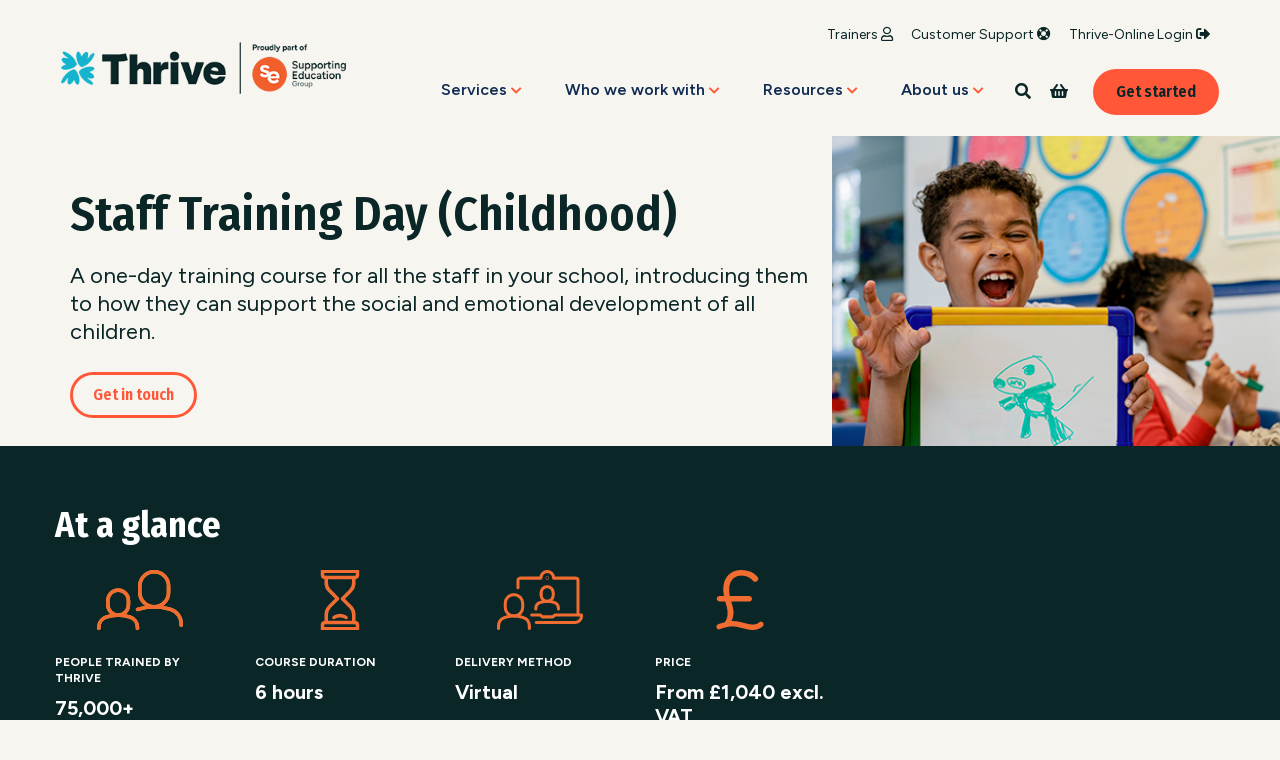

--- FILE ---
content_type: text/html; charset=utf-8
request_url: https://www.thriveapproach.com/courses/all-staff/whole-staff-training-day-childhood
body_size: 17629
content:
<!DOCTYPE html>
<html lang="en">

<head>

	<!-- META TAGS -->
	<title>Staff Training Day (Childhood) | The Thrive Approach</title>
	<meta content="" name="keywords" />
	<meta content="A one-day training course for all the staff in your school, introducing them to how they can support the social and emotional development of all children." name="description" />

	
			
		<meta charset="utf-8">
		<meta name="viewport" content="width=device-width, initial-scale=1.0, shrink-to-fit=no, maximum-scale=1">
		<link rel="shortcut icon" href="/favicon.svg" />

		<!--
		<link rel='dns-prefetch' href='//www.google.com' />
		<link rel='dns-prefetch' href='//cdn.jsdelivr.net' />
		<link rel='dns-prefetch' href='//use.typekit.net' />
		-->

				
		<link rel="stylesheet" href="https://cdn.jsdelivr.net/npm/bootstrap@4.6.1/dist/css/bootstrap.min.css" integrity="sha384-zCbKRCUGaJDkqS1kPbPd7TveP5iyJE0EjAuZQTgFLD2ylzuqKfdKlfG/eSrtxUkn" crossorigin="anonymous">
		<link rel="stylesheet" href="https://cdnjs.cloudflare.com/ajax/libs/OwlCarousel2/2.2.1/assets/owl.theme.default.min.css"  />

		<link href="https://fonts.googleapis.com/css2?family=Figtree:ital,wght@0,300..900;1,300..900&family=Fira+Sans+Condensed:ital,wght@0,100;0,200;0,300;0,400;0,500;0,600;0,700;0,800;0,900;1,100;1,200;1,300;1,400;1,500;1,600;1,700;1,800;1,900&display=swap" rel="stylesheet">

		<link rel="stylesheet" href="/css/thrive-min.css?r=2025-12-03r2" media="all" />
		<link rel="stylesheet" href="/css/mtx-slider-min.css"  />
		<!--<link rel="stylesheet" href="https://use.typekit.net/ipd2trm.css?ver=5.8.2" media="all" />-->
		<link rel="stylesheet" href="https://cdnjs.cloudflare.com/ajax/libs/font-awesome/5.8.2/css/all.min.css" media="all" />
		<link href="//cdn.jsdelivr.net/npm/featherlight@1.7.14/release/featherlight.min.css" type="text/css" rel="stylesheet" />

		<script src="https://code.jquery.com/jquery-3.6.0.min.js" integrity="sha256-/xUj+3OJU5yExlq6GSYGSHk7tPXikynS7ogEvDej/m4=" crossorigin="anonymous"></script>
		<script src="https://cdnjs.cloudflare.com/ajax/libs/jquery-appear/0.1/jquery.appear.min.js" integrity="sha512-h3cK8UUr5b3GLA8k7uBvK2c2U/JjnaG7i7KF5OSUE6JPF5B+JCg/LI/VOlIORYK9d0UAUhXDoVVbEDmBFOOLeQ==" crossorigin="anonymous" referrerpolicy="no-referrer"></script>
		<script src="https://cdn.jsdelivr.net/npm/bootstrap@4.6.1/dist/js/bootstrap.bundle.min.js" integrity="sha384-fQybjgWLrvvRgtW6bFlB7jaZrFsaBXjsOMm/tB9LTS58ONXgqbR9W8oWht/amnpF" crossorigin="anonymous"></script>
		<script src="//cdn.jsdelivr.net/npm/featherlight@1.7.14/release/featherlight.min.js" type="text/javascript" charset="utf-8"></script>

					<script src="https://cdnjs.cloudflare.com/ajax/libs/OwlCarousel2/2.2.1/owl.carousel.min.js" integrity="sha512-lo4YgiwkxsVIJ5mex2b+VHUKlInSK2pFtkGFRzHsAL64/ZO5vaiCPmdGP3qZq1h9MzZzghrpDP336ScWugUMTg==" crossorigin="anonymous" referrerpolicy="no-referrer"></script>
		
		<!-- Calendly link widget begin -->
		<link href="https://assets.calendly.com/assets/external/widget.css" rel="stylesheet">
		<script src="https://assets.calendly.com/assets/external/widget.js" type="text/javascript" async></script>

				
		
	<!-- Facebook Pixel -->
	<!-- Facebook Pixel Code -->
<script type="text/javascript">
    !function(f,b,e,v,n,t,s)
    {if(f.fbq)return;n=f.fbq=function()

    {n.callMethod? n.callMethod.apply(n,arguments):n.queue.push(arguments)}
        ;
        if(!f._fbq)f._fbq=n;n.push=n;n.loaded=!0;n.version='2.0';
        n.queue=[];t=b.createElement(e);t.async=!0;
        t.src=v;s=b.getElementsByTagName(e)[0];
        s.parentNode.insertBefore(t,s)}(window, document,'script',
    'https://connect.facebook.net/en_US/fbevents.js');
    fbq('init', '189712489457388');
    fbq('track', 'PageView');
</script>
<noscript><img height="1" width="1" style="display:none"
               src=https://www.facebook.com/tr?id=189712489457388&ev=PageView&noscript=1
/></noscript>
<!-- End Facebook Pixel Code -->
		<!-- Google Tag Manager -->
	<!-- Google Tag Manager -->
<script>(function(w,d,s,l,i){w[l]=w[l]||[];w[l].push({'gtm.start':
new Date().getTime(),event:'gtm.js'});var f=d.getElementsByTagName(s)[0],
j=d.createElement(s),dl=l!='dataLayer'?'&l='+l:'';j.async=true;j.src=
'https://www.googletagmanager.com/gtm.js?id='+i+dl;f.parentNode.insertBefore(j,f);
})(window,document,'script','dataLayer','GTM-NXKCZ7X');</script>
<!-- End Google Tag Manager -->
		<!-- Storylane -->
	<script src="https://js.storylane.io/js/v1/storylane.js"></script>
	
			<meta property="og:title" content="Staff Training Day (Childhood) | The Thrive Approach" />
		<meta name="twitter:card" content="summary_large_image" />
		<meta name="twitter:site" content="@ThriveApproach" />
		<meta name="twitter:creator" content="@ThriveApproach" />
		<meta name="twitter:title" content="Staff Training Day (Childhood) | The Thrive Approach" />

					<meta name="twitter:description" content="A one-day training course for all the staff in your school, introducing them to how they can support the social and emotional development of all children." />
			<meta property="og:description" content="A one-day training course for all the staff in your school, introducing them to how they can support the social and emotional development of all children." />

					<meta name="twitter:image" content="https://www.thriveapproach.com/img_cms/courses/Group of adults high-fiving HR_500.jpg" />
			<meta property="og:image" content="https://www.thriveapproach.com/img_cms/courses/Group of adults high-fiving HR_500.jpg" />

		<link rel="canonical" href="https://www.thriveapproach.com/courses/all-staff/whole-staff-training-day-childhood" />
	<meta property="og:url" content="https://www.thriveapproach.com/courses/all-staff/whole-staff-training-day-childhood" />
	<meta property="og:type" content="website" />

	<style>

		#thrivecourseiframe, #thrivecourseiframesnippet {

			width: 1px;
			min-width: 100%;

		}

	</style>

</head>

<body class="courses-template-default">

	<div class="site-container">

		

		<header class="site-header">

			<div class="container">
				<div >
<div class="">
<div id="logo" class="mr-lg-5"><a href="/"><img src="/Media/logos/Thrive SEG Logo White.png" class="site-logo" alt="The Thrive Approach" /></a></div>
</div><div class="float-right d-xl-none mt-3 mt-md-4 mt-lg-5 hidden-cart" id="mobile-basket-container">
	
	<!--<a href="" class="btn bg-blue mb-0 mr-0">
		<img src="/images/thrive-basket.svg" class="w-100" style="max-height:20px;" alt="" />
	</a>-->
	
</div>
</div>

<button class="navbar-toggler text-right float-right d-inline-block d-xl-none position-relative" type="button" aria-expanded="false" aria-pressed="false" data-toggle="collapse" data-target="#navbarSupportedContent" aria-controls="navbarSupportedContent">
	<div class="">
		<div class="menu-toggle-icon">
			<!--<span></span><span></span><span></span>-->
			<div class="hamburger-icon" id="hm-icon">
				<div class="hm-icon-1" id="hm-a"></div>
				<div class="hm-icon-2" id="hm-b"></div>
				<div class="hm-icon-3" id="hm-c"></div>
				<div class="hm-clear"></div>
			</div>
		</div>
	</div>
</button>						<div class="nav-top-bar text-center text-lg-right mt-4 pt-md-3 pr-md-5 pt-lg-0 pr-lg-0 pb-2 pb-md-0">
		<a href="/trainer">Trainers <i class="far fa-user"></i></a><a href="/contact-us"> Customer Support <i class="fa fa-life-ring"></i></a>&nbsp;<a href="https://assess.thriveftc.com" target="_blank" rel="noopener">Thrive-Online Login <i class="fa fa-sign-out-alt"></i></a>		</div>
				<nav class="navbar navbar-expand-xl nav-primary w-100 pb-3 pb-xl-0">
			<div class="collapse navbar-collapse" id="navbarSupportedContent">
				 <ul class="navbar-nav ml-auto menu-primary">  <li class="nav-item hidden hide" >  <a href="/" class="nav-link " > Home </a>  </li>  <li class="nav-item nav-item dropdown " style="position:static">  <a href="javascript:void(0);" data-mega-menu-id="mega_menu_2" class="nav-link " > Services </a>  <div class="dropdown-menu dropdown-mega-menu " >  <div class="dropdown-mega-menu-container">  <div class=""><div class="row align-items-start"><div class="col-md-3 "><div class="mm_column "><div class=""><h4 class=""><a href="/training">Training →</a></h4></div><div class="mm_single_link "><a href="https://www.thriveapproach.com/courses/practitioners/early-years-licensed-practitioner" data-roll-over-title="" data-roll-over-synopsis="" data-roll-over-img="" data-has-roll-over="0">Early Years Licensed Practitioner</a></div><div class=""><p>Support young children aged 0-5 to build emotional resilience, confidence and secure foundations for lifelong learning.</p></div><div class="mm_single_link "><a href="/courses/practitioners/childhood-licensed-practitioner" data-roll-over-title="" data-roll-over-synopsis="" data-roll-over-img="" data-has-roll-over="0">Childhood Licensed Practitioner</a></div><div class=""><p>Learn to help children aged 3–11 thrive socially, emotionally and academically.</p></div><div class="mm_single_link "><a href="/courses/practitioners/adolescence-licensed-practitioner" data-roll-over-title="" data-roll-over-synopsis="" data-roll-over-img="" data-has-roll-over="0">Adolescence Licensed Practitioner</a></div><div class=""><p>Empower young people aged 11–25 to build resilience, engagement and wellbeing.</p></div><div class="mm_single_link "><a href="/courses/apprenticeship" data-roll-over-title="" data-roll-over-synopsis="" data-roll-over-img="" data-has-roll-over="0">Apprenticeships</a></div><div class=""><p>Levy-funded wellbeing apprenticeships for early years educators, classroom support staff and school leaders based in England.</p></div><div class="mm_single_link "><a href="/customer-training" data-roll-over-title="" data-roll-over-synopsis="" data-roll-over-img="" data-has-roll-over="0">Member Courses</a></div><div class=""><p>Book your CPD, start your journey to becoming a Thrive trainer and more.</p></div></div></div><div class="col-md-3 "><div class="mm_column "><div class=""><h4 class="">Packages →</h4></div><div class="mm_single_link "><a href="https://www.thriveapproach.com/services/early-years/psed-provision" data-roll-over-title="" data-roll-over-synopsis="" data-roll-over-img="" data-has-roll-over="0">Early Years</a></div><div class=""><p>Improve behaviour, wellbeing and school readiness through proven personal, social and emotional development (PSED) support.</p></div><div class="mm_single_link "><a href="/services/secondary-schools/semh-intervention" data-roll-over-title="" data-roll-over-synopsis="" data-roll-over-img="" data-has-roll-over="0">Secondary Schools</a></div><div class=""><p>Evidence-based SEMH intervention to boost attendance, behaviour and wellbeing in mainstream secondary schools.</p></div><div class="mm_single_link "><a href="/services/special-schools/semh-provision" data-roll-over-title="" data-roll-over-synopsis="" data-roll-over-img="" data-has-roll-over="0">Special Schools</a></div><div class=""><p>Proven whole school SEMH provision creating connected, emotionally healthy special school communities.</p></div></div></div><div class="col-md-3 "><div class="mm_column "><div class=""><h4 class="">Software →</h4></div><div class="mm_single_link "><a href="https://www.thriveapproach.com/my-thrive-scan" data-roll-over-title="" data-roll-over-synopsis="" data-roll-over-img="" data-has-roll-over="0">My Thrive Scan™</a></div><div class=""><p>Through two short, staff-completed scans, schools can quickly build a clear, evidence-based snapshot of wellbeing across the whole school.</p></div><div class="mm_single_link "><a href="/thrive-online" data-roll-over-title="" data-roll-over-synopsis="" data-roll-over-img="" data-has-roll-over="0">Thrive-Online</a></div><div class=""><p>The comprehensive tool for assessing pupil wellbeing, creating action plans, and measuring progress.</p></div></div></div><div class="col-md-3 mm_dark_blue"><div class="mm_column "><div class=""><h4 class="">Featured</h4></div><div class="mm_image"><img src="/Media/getty-images-0FKWygsnVM8-unsplash.jpg" class="img-responsive" alt=""></div><div class="mm_single_link "><a href="https://www.thriveapproach.com/my-thrive-scan" data-roll-over-title="" data-roll-over-synopsis="" data-roll-over-img="" data-has-roll-over="0">My Thrive Scan™</a></div><div class=""><p>Developed in collaboration with schools, My Thrive Scan™ gives educators a simple, consistent way to see the whole picture of wellbeing across their setting. </p></div><div class="mm_single_link "><a href="https://www.thriveapproach.com/my-thrive-scan" data-roll-over-title="" data-roll-over-synopsis="" data-roll-over-img="" data-has-roll-over="0">Learn more →</a></div></div></div></div></div> </div>  </div>  </li>  <li class="nav-item nav-item dropdown hidden hide" >  <a href="javascript:void(0);" class="nav-link " > Services </a>  <ul class="dropdown-menu">  <li class="nav-item hidden hide" >  <a href="/la-trust-diocese-implementation" class="nav-link " > LA-Trust-Diocese-Implementation </a>  </li>  </ul>  </li>  <li class="nav-item nav-item dropdown " style="position:static">  <a href="javascript:void(0);" data-mega-menu-id="mega_menu_12" class="nav-link " > Who we work with </a>  <div class="dropdown-menu dropdown-mega-menu " >  <div class="dropdown-mega-menu-container">  <div class=""><div class="row align-items-start"><div class="col-md-3 "><div class="mm_column "><div class=""><h4 class="">Individual settings</h4></div><div class="mm_single_link "><a href="/who-we-work-with/early-years" data-roll-over-title="" data-roll-over-synopsis="" data-roll-over-img="" data-has-roll-over="0">Early Years</a></div><div class=""><p>Explore how Thrive nurtures emotional and social development in Early Years.</p></div><div class="mm_single_link "><a href="/who-we-work-with/special-schools" data-roll-over-title="" data-roll-over-synopsis="" data-roll-over-img="" data-has-roll-over="0">Specialist &amp; Alternative Provisions</a></div><div class=""><p>Find out how Thrive supports the unique needs of special schools.</p></div></div></div><div class="col-md-3 "><div class="mm_column "><div class="mm_html"><h4 class="d-none d-lg-block">&nbsp;</h4></div><div class="mm_single_link "><a href="/who-we-work-with/schools-and-academies" data-roll-over-title="" data-roll-over-synopsis="" data-roll-over-img="" data-has-roll-over="0">Schools &amp; Academies</a></div><div class=""><p>Learn more about how we work with primary and secondary settings.</p></div></div></div><div class="col-md-3 "><div class="mm_column "><div class=""><h4 class="">Multiple settings</h4></div><div class="mm_single_link "><a href="/who-we-work-with/multi-academy-trusts" data-roll-over-title="" data-roll-over-synopsis="" data-roll-over-img="" data-has-roll-over="0">Multi-Academy Trusts</a></div><div class=""><p>Learn more about adopting Thrive across a trust.</p></div><div class="mm_single_link "><a href="/who-we-work-with/local-authorities" data-roll-over-title="" data-roll-over-synopsis="" data-roll-over-img="" data-has-roll-over="0">Local Authorities</a></div><div class=""><p>Discover how to implement Thrive across multiple schools within your local authority.</p></div></div></div><div class="col-md-3 mm_green"><div class="mm_column "><div class=""><h4 class=""><a href="/news/masefield-primary-school">Spotlight Case Study</a></h4></div><div class="mm_image"><img src="/Media/Masefield%20Primary%20School%20mega%20meni.jpg" class="img-responsive" alt=""></div><div class=""><p>Masefield Primary School: From attainment struggles, to top 3% in the country.</p></div><div class="mm_single_link "><a href="/news/masefield-primary-school" data-roll-over-title="" data-roll-over-synopsis="" data-roll-over-img="" data-has-roll-over="0">Watch the video →</a></div></div></div></div></div> </div>  </div>  </li>  <li class="nav-item nav-item dropdown " style="position:static">  <a href="javascript:void(0);" data-mega-menu-id="mega_menu_10" class="nav-link " > Resources </a>  <div class="dropdown-menu dropdown-mega-menu " >  <div class="dropdown-mega-menu-container">  <div class=""><div class="row align-items-start"><div class="col-md-3 "><div class="mm_column "><div class=""><h4 class="">News &amp; Resources</h4></div><div class="mm_single_link "><a href="/news?category=blogs" data-roll-over-title="" data-roll-over-synopsis="" data-roll-over-img="" data-has-roll-over="0">Blog</a></div><div class=""><p>Discover our latest news &amp; insightful blogs.</p></div><div class="mm_single_link "><a href="/e-guides" data-roll-over-title="" data-roll-over-synopsis="" data-roll-over-img="" data-has-roll-over="0">E-Guides</a></div><div class=""><p>Download an e-guide for practical strategies.</p></div></div></div><div class="col-md-3 "><div class="mm_column "><div class="mm_html"><h4 class="d-none d-lg-block">&nbsp;</h4></div><div class="mm_single_link "><a href="/awareness/thrive-in-action" data-roll-over-title="" data-roll-over-synopsis="" data-roll-over-img="" data-has-roll-over="0">Webinars</a></div><div class=""><p>Get expert insights &amp; tips through our upcoming and on-demand webinars.</p></div><div class="mm_single_link "><a href="/case-studies" data-roll-over-title="" data-roll-over-synopsis="" data-roll-over-img="" data-has-roll-over="0">Case Studies</a></div><div class=""><p>Explore success stories from settings that have implemented Thrive.</p></div></div></div><div class="col-md-3 "><div class="mm_column "><div class="mm_html"><h4 class="d-none d-lg-block">&nbsp;</h4></div><div class="mm_single_link "><a href="/thrive-customer" data-roll-over-title="" data-roll-over-synopsis="" data-roll-over-img="" data-has-roll-over="0">Member Benefits</a></div><div class=""><p>Discover the exclusive benefits and expert support for settings with a Thrive-Online subscription.</p></div></div></div><div class="col-md-3 mm_purple"><div class="mm_column "><div class=""><h4 class="">Thrive in Action: AI and Wellbeing</h4></div><div class="mm_image"><img src="/Media/AI and Wellbeing Webinar.jpg" class="img-responsive" alt=""></div><div class=""><p>Free webinar for educators exploring how AI is shaping children’s emotional and social worlds, what schools are observing in wellbeing and behaviour, and why these shifts matter for practice and support.</p></div><div class="mm_single_link "><a href="https://web.thriveapproach.com/ai-and-wellbeing-what-schools-are-noticing-and-why-it-matters-register-website" data-roll-over-title="" data-roll-over-synopsis="" data-roll-over-img="" data-has-roll-over="0">Register for free →</a></div></div></div></div></div> </div>  </div>  </li>  <li class="nav-item hidden hide" >  <a href="/trainer" class="nav-link " > Thrive Licensed Trainers </a>  </li>  <li class="nav-item nav-item dropdown hidden hide" style="position:static">  <a href="/e-guides" data-mega-menu-id="mega_menu_10" class="nav-link " > E-guides </a>  <div class="dropdown-menu dropdown-mega-menu " >  <div class="dropdown-mega-menu-container">  <div class=""><div class="row align-items-start"><div class="col-md-3 "><div class="mm_column "><div class=""><h4 class="">News &amp; Resources</h4></div><div class="mm_single_link "><a href="/news?category=blogs" data-roll-over-title="" data-roll-over-synopsis="" data-roll-over-img="" data-has-roll-over="0">Blog</a></div><div class=""><p>Discover our latest news &amp; insightful blogs.</p></div><div class="mm_single_link "><a href="/e-guides" data-roll-over-title="" data-roll-over-synopsis="" data-roll-over-img="" data-has-roll-over="0">E-Guides</a></div><div class=""><p>Download an e-guide for practical strategies.</p></div></div></div><div class="col-md-3 "><div class="mm_column "><div class="mm_html"><h4 class="d-none d-lg-block">&nbsp;</h4></div><div class="mm_single_link "><a href="/awareness/thrive-in-action" data-roll-over-title="" data-roll-over-synopsis="" data-roll-over-img="" data-has-roll-over="0">Webinars</a></div><div class=""><p>Get expert insights &amp; tips through our upcoming and on-demand webinars.</p></div><div class="mm_single_link "><a href="/case-studies" data-roll-over-title="" data-roll-over-synopsis="" data-roll-over-img="" data-has-roll-over="0">Case Studies</a></div><div class=""><p>Explore success stories from settings that have implemented Thrive.</p></div></div></div><div class="col-md-3 "><div class="mm_column "><div class="mm_html"><h4 class="d-none d-lg-block">&nbsp;</h4></div><div class="mm_single_link "><a href="/thrive-customer" data-roll-over-title="" data-roll-over-synopsis="" data-roll-over-img="" data-has-roll-over="0">Member Benefits</a></div><div class=""><p>Discover the exclusive benefits and expert support for settings with a Thrive-Online subscription.</p></div></div></div><div class="col-md-3 mm_purple"><div class="mm_column "><div class=""><h4 class="">Thrive in Action: AI and Wellbeing</h4></div><div class="mm_image"><img src="/Media/AI and Wellbeing Webinar.jpg" class="img-responsive" alt=""></div><div class=""><p>Free webinar for educators exploring how AI is shaping children’s emotional and social worlds, what schools are observing in wellbeing and behaviour, and why these shifts matter for practice and support.</p></div><div class="mm_single_link "><a href="https://web.thriveapproach.com/ai-and-wellbeing-what-schools-are-noticing-and-why-it-matters-register-website" data-roll-over-title="" data-roll-over-synopsis="" data-roll-over-img="" data-has-roll-over="0">Register for free →</a></div></div></div></div></div> </div>  </div>  </li>  <li class="nav-item nav-item dropdown hidden hide" style="position:static">  <a href="/member-training" data-mega-menu-id="mega_menu_2" class="nav-link " > Member Training </a>  <div class="dropdown-menu dropdown-mega-menu " >  <div class="dropdown-mega-menu-container">  <div class=""><div class="row align-items-start"><div class="col-md-3 "><div class="mm_column "><div class=""><h4 class=""><a href="/training">Training →</a></h4></div><div class="mm_single_link "><a href="https://www.thriveapproach.com/courses/practitioners/early-years-licensed-practitioner" data-roll-over-title="" data-roll-over-synopsis="" data-roll-over-img="" data-has-roll-over="0">Early Years Licensed Practitioner</a></div><div class=""><p>Support young children aged 0-5 to build emotional resilience, confidence and secure foundations for lifelong learning.</p></div><div class="mm_single_link "><a href="/courses/practitioners/childhood-licensed-practitioner" data-roll-over-title="" data-roll-over-synopsis="" data-roll-over-img="" data-has-roll-over="0">Childhood Licensed Practitioner</a></div><div class=""><p>Learn to help children aged 3–11 thrive socially, emotionally and academically.</p></div><div class="mm_single_link "><a href="/courses/practitioners/adolescence-licensed-practitioner" data-roll-over-title="" data-roll-over-synopsis="" data-roll-over-img="" data-has-roll-over="0">Adolescence Licensed Practitioner</a></div><div class=""><p>Empower young people aged 11–25 to build resilience, engagement and wellbeing.</p></div><div class="mm_single_link "><a href="/courses/apprenticeship" data-roll-over-title="" data-roll-over-synopsis="" data-roll-over-img="" data-has-roll-over="0">Apprenticeships</a></div><div class=""><p>Levy-funded wellbeing apprenticeships for early years educators, classroom support staff and school leaders based in England.</p></div><div class="mm_single_link "><a href="/customer-training" data-roll-over-title="" data-roll-over-synopsis="" data-roll-over-img="" data-has-roll-over="0">Member Courses</a></div><div class=""><p>Book your CPD, start your journey to becoming a Thrive trainer and more.</p></div></div></div><div class="col-md-3 "><div class="mm_column "><div class=""><h4 class="">Packages →</h4></div><div class="mm_single_link "><a href="https://www.thriveapproach.com/services/early-years/psed-provision" data-roll-over-title="" data-roll-over-synopsis="" data-roll-over-img="" data-has-roll-over="0">Early Years</a></div><div class=""><p>Improve behaviour, wellbeing and school readiness through proven personal, social and emotional development (PSED) support.</p></div><div class="mm_single_link "><a href="/services/secondary-schools/semh-intervention" data-roll-over-title="" data-roll-over-synopsis="" data-roll-over-img="" data-has-roll-over="0">Secondary Schools</a></div><div class=""><p>Evidence-based SEMH intervention to boost attendance, behaviour and wellbeing in mainstream secondary schools.</p></div><div class="mm_single_link "><a href="/services/special-schools/semh-provision" data-roll-over-title="" data-roll-over-synopsis="" data-roll-over-img="" data-has-roll-over="0">Special Schools</a></div><div class=""><p>Proven whole school SEMH provision creating connected, emotionally healthy special school communities.</p></div></div></div><div class="col-md-3 "><div class="mm_column "><div class=""><h4 class="">Software →</h4></div><div class="mm_single_link "><a href="https://www.thriveapproach.com/my-thrive-scan" data-roll-over-title="" data-roll-over-synopsis="" data-roll-over-img="" data-has-roll-over="0">My Thrive Scan™</a></div><div class=""><p>Through two short, staff-completed scans, schools can quickly build a clear, evidence-based snapshot of wellbeing across the whole school.</p></div><div class="mm_single_link "><a href="/thrive-online" data-roll-over-title="" data-roll-over-synopsis="" data-roll-over-img="" data-has-roll-over="0">Thrive-Online</a></div><div class=""><p>The comprehensive tool for assessing pupil wellbeing, creating action plans, and measuring progress.</p></div></div></div><div class="col-md-3 mm_dark_blue"><div class="mm_column "><div class=""><h4 class="">Featured</h4></div><div class="mm_image"><img src="/Media/getty-images-0FKWygsnVM8-unsplash.jpg" class="img-responsive" alt=""></div><div class="mm_single_link "><a href="https://www.thriveapproach.com/my-thrive-scan" data-roll-over-title="" data-roll-over-synopsis="" data-roll-over-img="" data-has-roll-over="0">My Thrive Scan™</a></div><div class=""><p>Developed in collaboration with schools, My Thrive Scan™ gives educators a simple, consistent way to see the whole picture of wellbeing across their setting. </p></div><div class="mm_single_link "><a href="https://www.thriveapproach.com/my-thrive-scan" data-roll-over-title="" data-roll-over-synopsis="" data-roll-over-img="" data-has-roll-over="0">Learn more →</a></div></div></div></div></div> </div>  </div>  </li>  <li class="nav-item hidden hide" >  <a href="/whole-school-approach" class="nav-link " > Whole school approach </a>  </li>  <li class="nav-item hidden hide" >  <a href="/get-started" class="nav-link " > Get started </a>  </li>  <li class="nav-item nav-item dropdown " style="position:static">  <a href="javascript:void(0);" data-mega-menu-id="mega_menu_11" class="nav-link " > About us </a>  <div class="dropdown-menu dropdown-mega-menu " >  <div class="dropdown-mega-menu-container">  <div class=""><div class="row align-items-start"><div class="col-md-3 "><div class="mm_column "><div class=""><h4 class=""><a href="/about-thrive/about-us">About Us</a></h4></div><div class="mm_single_link "><a href="/about-thrive/about-us" data-roll-over-title="" data-roll-over-synopsis="" data-roll-over-img="" data-has-roll-over="0">Our story</a></div><div class=""><p>Discover how Thrive started and where we're heading.</p></div><div class="mm_single_link "><a href="/about-thrive/our-team" data-roll-over-title="" data-roll-over-synopsis="" data-roll-over-img="" data-has-roll-over="0">Meet the team</a></div><div class=""><p>Meet our inspiring team.</p></div></div></div><div class="col-md-3 "><div class="mm_column "><div class="mm_html"><h4 class="d-none d-lg-block">&nbsp;</h4></div><div class="mm_single_link "><a href="/impact-and-research/" data-roll-over-title="" data-roll-over-synopsis="" data-roll-over-img="" data-has-roll-over="0">Research &amp; Impact</a></div><div class=""><p>Learn about our proven impact.</p></div><div class="mm_single_link "><a href="/thrive-ambassador-school-programme" data-roll-over-title="" data-roll-over-synopsis="" data-roll-over-img="" data-has-roll-over="0">Ambassador School Programme</a></div><div class=""><p>Learn more about our ambassador schools and how to become one.</p></div></div></div><div class="col-md-3 "><div class="mm_column "><div class="mm_html"><h4 class="d-none d-lg-block">&nbsp;</h4></div><div class="mm_single_link "><a href="https://segpeople.my.salesforce-sites.com/Recruit/fRecruit__ApplyJobList?portal=Thrive" data-roll-over-title="" data-roll-over-synopsis="" data-roll-over-img="" data-has-roll-over="0">Careers</a></div><div class=""><p>Check out our latest careers with Thrive.</p></div></div></div><div class="col-md-3 mm_dark_blue"><div class="mm_column "><div class=""><h4 class="">Assess pupils' wellbeing &amp; behaviour</h4></div><div class="mm_image"><img src="/Media/content_images/ThriveOnline-twitter-card.jpg" class="img-responsive" alt=""></div><div class="mm_single_link "><a href="/thrive-online" data-roll-over-title="" data-roll-over-synopsis="" data-roll-over-img="" data-has-roll-over="0">Thrive-Online</a></div><div class=""><p>Learn more about our award-winning pupil wellbeing assessment and action planning tool.</p></div><div class="mm_single_link "><a href="/thrive-online" data-roll-over-title="" data-roll-over-synopsis="" data-roll-over-img="" data-has-roll-over="0">Learn more →</a></div></div></div></div></div> </div>  </div>  </li>  <li class="nav-item nav-item dropdown hidden hide" >  <a href="/join-thrive" class="nav-link " > Join Thrive </a>  <ul class="dropdown-menu">  <li class="nav-item nav-item " >  <a href="/services/schools-and-academies" class="nav-link dropdown-toggle" > Schools and academies </a>  <ul class="dropdown-menu">  <li class="nav-item " >  <a href="/services/early-years" class="nav-link " > Early years providers </a>  </li>  <li class="nav-item " >  <a href="/services/schools-and-academies/primary-schools" class="nav-link " > Primary schools </a>  </li>  <li class="nav-item " >  <a href="/services/schools-and-academies/secondary-schools" class="nav-link " > Secondary schools </a>  </li>  <li class="nav-item " >  <a href="/services/schools-and-academies/special-schools" class="nav-link " > Special schools </a>  </li>  <li class="nav-item " >  <a href="/services/schools-and-academies/pupil-referral-units" class="nav-link " > Pupil referral units </a>  </li>  </ul>  </li>  <li class="nav-item " >  <a href="/services/international" class="nav-link " > International Schools </a>  </li>  <li class="nav-item " >  <a href="/services/multi-academy-trusts" class="nav-link " > Multi-Academy Trusts </a>  </li>  <li class="nav-item " >  <a href="/services/local-authorities" class="nav-link " > Local Authorities </a>  </li>  <li class="nav-item " >  <a href="/services/health-and-social-care" class="nav-link " > Health and Social Care </a>  </li>  <li class="nav-item " >  <a href="/services/community-groups" class="nav-link " > Community groups </a>  </li>  <li class="nav-item " >  <a href="/services/parents-and-carers" class="nav-link " > Parents and Carers </a>  </li>  <li class="nav-item " >  <a href="/services/funding-for-thrive-schools" class="nav-link " > Funding </a>  </li>  <li class="nav-item " >  <a href="/services/primary-schools" class="nav-link " > Primary Schools </a>  </li>  <li class="nav-item " >  <a href="/services/secondary-colleges" class="nav-link " > Secondary Schools &amp; Colleges </a>  </li>  <li class="nav-item " >  <a href="/services/special-schools" class="nav-link " > Special Schools </a>  </li>  <li class="nav-item " >  <a href="/services/pupil-referral" class="nav-link " > Pupil Referral Units </a>  </li>  <li class="nav-item " >  <a href="/services/diocese" class="nav-link " > Diocese </a>  </li>  </ul>  </li>  <li class="nav-item nav-item dropdown hidden hide" style="position:static">  <a href="/training" data-mega-menu-id="mega_menu_9" class="nav-link " > Training </a>  <div class="dropdown-menu dropdown-mega-menu " >  <div class="dropdown-mega-menu-container">  </div>  </div>  </li>  <li class="nav-item nav-item dropdown hidden hide" >  <a href="javascript:void(0);" class="nav-link " > Free resources </a>  <ul class="dropdown-menu">  <li class="nav-item " >  <a href="/resources" class="nav-link " > Resources </a>  </li>  <li class="nav-item " >  <a href="/podcasts" class="nav-link " > Podcasts </a>  </li>  </ul>  </li>  <li class="nav-item nav-item dropdown hidden hide" >  <a href="/impact-and-research" class="nav-link " > Impact and Research </a>  <ul class="dropdown-menu">  <li class="nav-item " >  <a href="/impact-and-research/impact-of-thrive" class="nav-link " > Impact of Thrive </a>  </li>  <li class="nav-item " >  <a href="/impact-and-research/research-behind-thrive" class="nav-link " > Research behind Thrive </a>  </li>  <li class="nav-item " >  <a href="/impact-and-research/impact-report" class="nav-link " > Impact Reports </a>  </li>  <li class="nav-item " >  <a href="/case-studies" class="nav-link " > Case Studies </a>  </li>  <li class="nav-item " >  <a href="/thrive-ambassador-school-programme" class="nav-link " > Thrive Ambassador School Programme </a>  </li>  <li class="nav-item hidden hide" >  <a href="/impact-and-research/school-anxiety-guide" class="nav-link " > School anxiety: A guide for educators </a>  </li>  </ul>  </li>  <li class="nav-item nav-item dropdown hidden hide" >  <a href="/news" class="nav-link " > News and Resources </a>  <ul class="dropdown-menu">  <li class="nav-item " >  <a href="/insights" class="nav-link " > Insights </a>  </li>  <li class="nav-item " >  <a href="/news?category=blogs" class="nav-link " > Blogs </a>  </li>  <li class="nav-item " >  <a href="/news" class="nav-link " > News </a>  </li>  <li class="nav-item " >  <a href="/podcasts" class="nav-link " > Podcasts </a>  </li>  <li class="nav-item " >  <a href="/resources" class="nav-link " > Classroom Resources </a>  </li>  </ul>  </li>  <li class="nav-item hidden hide" >  <a href="/contact-us" class="nav-link " > Contact us </a>  </li>  <li class="nav-item nav-item dropdown hidden hide" >  <a href="/privacy-policy" class="nav-link " > Privacy policy </a>  <ul class="dropdown-menu">  <li class="nav-item " >  <a href="/privacy-policy/acceptable-use-policy" class="nav-link " > Acceptable use policy </a>  </li>  <li class="nav-item " >  <a href="/privacy-policy/cookie-statement" class="nav-link " > Cookie Statement </a>  </li>  <li class="nav-item " >  <a href="/privacy-policy/gdpr-and-information-security" class="nav-link " > GDPR and Information Security </a>  </li>  <li class="nav-item " >  <a href="/privacy-policy/terms-and-conditions-of-thrive-membership" class="nav-link " > Terms and conditions of Thrive Membership </a>  </li>  <li class="nav-item " >  <a href="/privacy-policy/thrive-online-subscription-services-agreements" class="nav-link " > Thrive-Online Subscription Services Agreements </a>  </li>  <li class="nav-item " >  <a href="/privacy-policy/thrive-journey-terms-and-conditions" class="nav-link " > Thrive Journey Terms and Conditions </a>  </li>  <li class="nav-item " >  <a href="/privacy-policy/thrive-training-terms-and-conditions" class="nav-link " > Thrive Training Terms and Conditions </a>  </li>  <li class="nav-item " >  <a href="/privacy-policy/trainer-and-course-leader-terms" class="nav-link " > Trainer and Course Leader Terms </a>  </li>  <li class="nav-item " >  <a href="/privacy-policy/website-terms-of-use" class="nav-link " > Website terms of use </a>  </li>  <li class="nav-item " >  <a href="/privacy-policy/complaints-appeals-policy" class="nav-link " > Complaints and Appeals Policy </a>  </li>  <li class="nav-item " >  <a href="/privacy-policy/health-and-safety-policy" class="nav-link " > Health and Safety Policy </a>  </li>  <li class="nav-item " >  <a href="/privacy-policy/my-thrive-scan" class="nav-link " > Terms and conditions of My Thrive Scan </a>  </li>  <li class="nav-item " >  <a href="/privacy-policy/thrive-school-of-excellence-terms-and-conditions" class="nav-link " > Thrive School of Excellence Terms and Conditions </a>  </li>  </ul>  </li>  <li class="nav-item hidden hide" >  <a href="/boosting_attendance" class="nav-link " > Boosting Attendance </a>  </li>  <li class="nav-item hidden hide" >  <a href="/Anti-bullying-week" class="nav-link " > Anti-Bullying Week </a>  </li>  <li class="nav-item hidden hide" >  <a href="/thrive-online-benefits" class="nav-link " > The benefits of Thrive-Online </a>  </li>  <li class="nav-item hidden hide" >  <a href="/thrive-form" class="nav-link " > Thrive Form </a>  </li>  <li class="nav-item hidden hide" >  <a href="/thrive-benefits" class="nav-link " > The benefits of joining Thrive </a>  </li>  <li class="nav-item hidden hide" >  <a href="/thrive-customer" class="nav-link " > Thrive Customer </a>  </li>  <li class="nav-item hidden hide" >  <a href="/international" class="nav-link " > International </a>  </li>  <li class="nav-item hidden hide" >  <a href="/licensed-practitioner-course" class="nav-link " > Buy a Thrive Licensed Practitioner Course </a>  </li>  <li class="nav-item hidden hide" >  <a href="/thrive-online-subscription" class="nav-link " > Buy a Thrive Online Subscription </a>  </li>  <li class="nav-item hidden hide" >  <a href="/sense-of-belonging" class="nav-link " > How to create a sense of belonging </a>  </li>  <li class="nav-item hidden hide" >  <a href="/anti-bullying" class="nav-link " > How to create an anti-bullying culture </a>  </li>  <li class="nav-item nav-item dropdown hidden hide" style="position:static">  <a href="/mental-health-in-schools" data-mega-menu-id="mega_menu_5" class="nav-link " > Mental health in schools </a>  <div class="dropdown-menu dropdown-mega-menu " >  <div class="dropdown-mega-menu-container">  </div>  </div>  </li>  <li class="nav-item hidden hide" >  <a href="/apprenticeship-eligibility" class="nav-link " > Apprenticeship Eligibility </a>  </li>  <li class="nav-item hidden hide" >  <a href="/senior-mental-health-lead-training-course" class="nav-link " > Senior Mental Health Lead Training Campaign </a>  </li>  <li class="nav-item hidden hide" >  <a href="/enhancing-mental-health-support-in-schools" class="nav-link " > Enhancing Mental Health Support in Schools: Thrive's four policy recommendations </a>  </li>  <li class="nav-item hidden hide" >  <a href="/apprenticeship-update" class="nav-link " > Coming soon: Thrive's enhanced apprenticeship programme </a>  </li>  <li class="nav-item hidden hide" >  <a href="/specialist-teaching-assistant-apprenticeship-faqs" class="nav-link " > Specialist Teaching Assistant apprenticeship FAQs </a>  </li>  <li class="nav-item hidden hide" >  <a href="/wellbeing-leadership-apprenticeship-faqs" class="nav-link " > Wellbeing Leadership apprenticeship Level 5 FAQs copy </a>  </li>  <li class="nav-item hidden hide" >  <a href="/apprenticeship-waitlist" class="nav-link " > Join the waitlist </a>  </li>  <li class="nav-item hidden hide" >  <a href="/thrive-advanced-practitioner-leadership-apprenticeship-faqs" class="nav-link " > Thrive Advanced Practitioner Apprenticeship FAQs </a>  </li>  <li class="nav-item hidden hide" >  <a href="/thrive-advanced-practitioner-apprenticeship-faqs" class="nav-link " > Thrive Advanced Practitioner2 apprenticeship FAQs </a>  </li>  <li class="nav-item hidden hide" >  <a href="/specialist-teaching-assistant-apprenticeship" class="nav-link " > Thrive Specialist Teaching Assistant Apprenticeship </a>  </li>  <li class="nav-item hidden hide" >  <a href="/thrive-wellbeing-leadership-apprenticeship" class="nav-link " > Thrive Wellbeing Leadership Apprenticeship </a>  </li>  <li class="nav-item hidden hide" >  <a href="/childhood-lp" class="nav-link " > Childhood Licensed Practitioner (draft) </a>  </li>  <li class="nav-item hidden hide" >  <a href="/adolescence-lp" class="nav-link " > Adolescence Licensed Practitioner (draft) </a>  </li>  <li class="nav-item hidden hide" >  <a href="/thrive-advanced-practitioner-apprenticeships" class="nav-link " > Thrive Advanced Practitioner Apprenticeships </a>  </li>  <li class="nav-item hidden hide" >  <a href="/wellbeing-apprenticeships" class="nav-link " > Wellbeing Apprenticeships </a>  </li>  <li class="nav-item hidden hide" >  <a href="/seven-reasons-to-embrace-thrive" class="nav-link " > Seven Reasons to Embrace Thrive </a>  </li>  <li class="nav-item hidden hide" >  <a href="/supporting-send-in-schools" class="nav-link " > Supporting SEND in schools </a>  </li>  <li class="nav-item hidden hide" >  <a href="/national-study-confirms-thrive-semh-impact" class="nav-link " > Backed by evidence: National study confirms Thrive’s SEMH impact </a>  </li>  <li class="nav-item hidden hide" >  <a href="/behaviour-in-schools" class="nav-link " > Behaviour in schools </a>  </li>  <li class="nav-item hidden hide" >  <a href="/supporting-autistic-pupils" class="nav-link " > Supporting pupils with autism </a>  </li>  <li class="nav-item hidden hide" >  <a href="/early-years-educator-apprenticeship-faqs" class="nav-link " > Early Years Educator apprenticeship FAQs </a>  </li>  <li class="nav-item hidden hide" >  <a href="/my-thrive-scan/pupil-wellbeing-scan" class="nav-link " > Pupil Wellbeing Scan </a>  </li>  <li class="nav-item hidden hide" >  <a href="/my-thrive-scan/wellbeing-provision-scan" class="nav-link " > Wellbeing Provision Scan </a>  </li>  <li class="nav-item hidden hide" >  <a href="/my-thrive-scan/school-wellbeing-snapshot" class="nav-link " > School Wellbeing Snapshot </a>  </li>  <li class="nav-item hidden hide" >  <a href="/early-years-educator-level3-apprenticeship" class="nav-link " > Thrive Early Years Educator Level 3 Apprenticeship </a>  </li>  </ul>
						<a href="#" class="d-block d-xl-inline-block search-open mt-3 mt-sm-0"  style="text-decoration:none !important">
							<i class="fa fa-search fa-fw"></i>
							<span class="d-sm-none"> Search</span>
						</a>
						<a href="javascript:;" id="menu-basket" class="d-block d-xl-inline-block ml-sm-3 mt-3 mt-sm-0 mb-4 mb-sm-0" style="text-decoration:none !important">
							<div class="cart position-relative">
								<i class="fa fa-shopping-basket fa-fw">
									<span class="cart-basket align-items-center justify-content-center" data-count="0">0</span>
								</i>
							</div>
							<span class="d-sm-none"> View Basket</span>
						</a>
						<!--<div class="d-block d-sm-none">
							TEST
						</div>-->
									<a href="/get-started" class=" btn btn-orange btn-rounded-corners mb-0 ml-0 ml-xl-4 d-block d-xl-inline-block mt-3 mt-xl-0">
				Get started			</a>
			  				<div class="nav-search bg-white pb-2 pr-xl-4 pl-xl-4 pt-xl-2 d-none">
					<form method="GET" action="/search">
						<input type="text" name="s" placeholder="Search" class="searchbox" autocomplete="off">
						<button type="submit" class="searchbutton fa fa-search"></button>
					</form>
				</div>
			</div>
		</nav>
				</div>
								</header>
		

		<div id="titlebar" class="with-image with-code" >

<div class="half-image-container bg-pink">
	<div class="half-image-right" style="z-index:-1; width: 35%; left: 65%; background-image: url('/img_cms/courses/childhood-Licensed-Practitioner-years-img(3).jpg'); background-position-y: 50%; background-color: inherit; background-repeat: no-repeat; background-size: cover;">&nbsp;</div>
	<div class="container">
		<div class="row ml-0 mr-0">
			<div class="col-12 col-md-8 mt-5 mb-3">
				<h1 id="titlebar-title">Staff Training Day (Childhood)</h1>
				<div class="titlebar-desc">

					<p>A one-day training course for all the staff in your school, introducing them to how they can support the social and emotional development of all children.</p>
					<div class="row d-flex d-justify-items-center">
						<div class="col-12 col-md-6 mt-2">
																					<a href="#get-in-touch" class="btn btn-orange btn-rounded-corners btn-outline">Get in touch</a>
													</div>
																	</div>

				</div>
			</div>
		</div>
	</div>
</div>

	<div class="colband">
		<div class="col bg-red"></div>
		<div class="col bg-orange"></div>
		<div class="col bg-yellow"></div>
		<div class="col bg-green"></div>
		<div class="col bg-blue"></div>
		<div class="col bg-purple"></div>
	</div>
</div>
		<div id="the-page" class="site-inner mb-0 pb-0 mt-0 pt-0 bg-white">
			

			<div  id="course-information">

				
				<p class="artificial-space">&nbsp;</p>
<div class="section bg-d-blue pt-5 pb-5 text-white">
<div class="container">
<h3 class="h2 mb-4"><strong>At a glance</strong></h3>
<div class="row">
<div class="col-6 col-sm-2">
<p class="mb-4"><img src="/Media/icons/trained-by-thrive-icn.svg" alt="Trained by Thrive" style="max-height: 60px;" /></p>
<h4 class="mb-2 h6">People trained by Thrive</h4>
<h4 class="c-orange"><strong>75,000+</strong></h4>
</div>
<div class="col-6 col-sm-2">
<p class="mb-4"><img src="/Media/icons/duration-icn.svg" alt="Duration icn" style="max-height: 60px;" /></p>
<h4 class="mb-2 h6">Course duration</h4>
<h4 class="c-orange"><strong>6 hours</strong></h4>
</div>
<div class="col-6 col-sm-2">
<p class="mb-4"><img src="/Media/icons/delivery-icn.svg" alt="Delivery method" style="max-height: 60px;" /></p>
<h4 class="mb-2 h6">Delivery method</h4>
<h4 class="c-orange"><strong>Virtual</strong></h4>
</div>
<div class="col-6 col-sm-2">
<p class="mb-4"><img src="/Media/icons/price-icn.svg" alt="Delivery method" style="max-height: 60px;" /></p>
<h4 class="mb-2 h6">Price</h4>
<h4 class="c-orange"><strong>From &pound;1,040 excl. VAT</strong></h4>
</div>
<div class="col-6 col-sm-2">
<h4 class="c-yellow"></h4>
</div>
</div>
</div>
</div>
<p class="artificial-space">&nbsp;</p>
<div class="section bg-white pt-5 pb-5">
<div class="container">
<p class="artificial-space">&nbsp;</p>
<div class="row">
<div class="col-md-6">
<h3>Course Outcomes</h3>
<p><strong>Staff are provided with essential knowledge, skills and understanding about the Thrive Approach to enable them to support the social and emotional development of all children in their setting.</strong></p>
<p>This course equips delegates with an understanding of how all staff can support children&rsquo;s social and emotional wellbeing and development. It provides an introduction to the key theories underpinning the <a data-toggle="popover" style="border-bottom: dashed 1px black;" title="" data-content="Our evidence-informed, developmental and trauma-sensitive approach to meeting the emotional and social needs of children. " data-original-title="Thrive Approach<a href='javascript:;' class='close' data-dismiss='alert'>&times;</a>">Thrive Approach</a>, as well as opportunities to practise relational skills, learn about the Thrive-Online assessment and action-planning tool and reflect on the right-time needs of all children, as well as the needs of those who experience difficulties.</p>
</div>
<div class="col-md-6">
<h3>Who is it for?</h3>
<p><strong>This course is intended for all staff in a primary school or setting, to ensure that all children benefit from a whole-school approach to wellbeing and positive mental health.</strong></p>
<p>For settings new to Thrive, free access to Thrive-Online is included for 30 days from the date of the training day. Please note that a software subscription needs to be in place following this period in order to have ongoing access to Thrive-Online thereafter.</p>
<p><strong>Please note:</strong> this course can only be booked through the office (Tel: 01392 797555 Option 1).<br /><br /><strong>Costs (excluding VAT):</strong></p>
<ul>
<li>&pound;1,040 for up to 20 members of staff</li>
<li>&pound;2,080 for up to 100 members of staff</li>
<li>&pound;2,700 for over 100 members of staff</li>
</ul>
<p>For settings that would like to commission a face-to-face training session, there is a flat rate charge of &pound;490 per trainer per day (or part thereof) plus VAT.</p>
<p><em>Please note prices are for courses starting on or after 1 September 2025.</em></p>
</div>
</div>
<p class="artificial-space">&nbsp;</p>
</div>
</div>
<p class="artificial-space">&nbsp;</p>
<div class="fl-row fl-row-full-width fl-row-bg-photo fl-node-610ba2239b157 fl-row-bg-overlay">
<div class="fl-row-content-wrap">
<div class="fl-row-content fl-row-fixed-width fl-node-content pt-5 pb-5">
<div class="container">
<div class="row pl-md-5 pr-md-5">
<div class="col-1 d-none d-md-inline-block"><img src="/Media/icons/Quote-icn.svg" alt="" style="max-width: 60px; display: block; margin-left: auto; margin-right: auto;" /></div>
<div class="col-11 text-white">
<p class="h2">We have seen first-hand the impact that Thrive has had on children, their families and the staff at our school."</p>
<p>Selina Frazer, Co-Headteacher, Hunters Hall Primary School</p>
</div>
</div>
</div>
</div>
</div>
</div>
<p class="artificial-space">&nbsp;&nbsp;</p>
<div class="section bg-white pt-5 pb-5">
<div class="container">
<p class="artificial-space">&nbsp;</p>
<div class="row">
<div class="col-md-7">
<h3>What you'll learn</h3>
The benefits of this training for a school are:<br />
<ul>
<li>Staff are provided with essential knowledge, skills and understanding about the Thrive Approach to enable them to support the social and emotional development of all children in their setting.</li>
<li>It supports the senior leadership team and Thrive Licensed Practitioners with the process of embedding a whole-school approach to Thrive.</li>
<li>Staff will gain a greater understanding of children&rsquo;s needs and behaviours and some basic tools for supporting them.</li>
<li>It ensures there is parity of knowledge about Thrive among staff across the organisation, promoting staff wellbeing and information-sharing.</li>
</ul>
</div>
<div class="col-md-5">
<h3>Course structure</h3>
<p>This course is delivered as two 3-hour virtual training sessions using the Zoom Meetings platform. Each session will include a mixture of direct teaching from the Thrive Licensed Trainer, experiential activities and discussions. Delegates will be expected to engage in all activities and discussions.</p>
<p><strong>Session 1</strong></p>
<ul>
<li>Introduction to the session</li>
<li>Thrive essentials - triune brain, developmental model, the impact of trauma, PACE and the VRFs</li>
<li>Reflections and questions</li>
</ul>
<p><strong>Session 2</strong></p>
<ul>
<li>Introduction to the session</li>
<li>Understanding right-time development for primary school aged children</li>
<li>Thrive-Online demonstration workshop</li>
<li>Reflections and questions</li>
</ul>
</div>
</div>
<p class="artificial-space">&nbsp;</p>
</div>
</div>
<p class="artificial-space">&nbsp;</p>
<div class="section bg-white pt-5 pb-5">
<div class="container">
<p style="text-align: center;"><strong>Please note: this course can only be booked through the office (Tel: 01392 797555 Option 1).</strong></p>
</div>
</div>
<p class="artificial-space">&nbsp;</p>
<p>&nbsp;</p>
				
			</div>

						<div id="get-in-touch">
			<div class="site-inner">
	<div class=" pt-5 pb-5 bg-green call-back-section">
		<div class="container">
			<h3 class="mtx-heading c-white text-center"><i class="fa fa-envelope"></i> &nbsp;Contact us to discuss how the Thrive Approach can help you</h3>
			<form class="form_contact_us_to_discuss" action="/cms_resources/process_form_submission.php?referrer=%2Fcourses%2Fall-staff%2Fwhole-staff-training-day-childhood" method="POST" enctype="multipart/form-data" ><input type="hidden" name="form_token" value="%contact_us_to_discuss%" /><input type="hidden" name="form_invisible_fields" value="" /><input type="hidden" name="antispam_token" value="ef9a9e485430a13bf00d86702ff21941" /><input type="text" class="site_link_url" name="site_link_url" value="" /><input type="hidden" class="referrer" name="referrer" value="" /><input type="hidden" class="submitter" name="submitter" value="/courses/all-staff/whole-staff-training-day-childhood" /><div class="row">
<div class="col-md-4">
<div class="form-group silver-form-field text-white"><label for="First_Name">First name <span class="red required">*</span></label>
<p class="fb-instruct"></p>
<input name="First_Name" data-name="First_Name" value="" type="text" placeholder="Please enter your first name" class="form-control" /></div>
</div>
<div class="col-md-4">
<div class="form-group silver-form-field text-white"><label for="Last_Name">Last name <span class="red required">*</span></label>
<p class="fb-instruct"></p>
<input name="Last_Name" data-name="Last_Name" value="" type="text" placeholder="Please enter your last name" class="form-control" /></div>
</div>
<div class="col-md-4">
<div class="form-group silver-form-field text-white"><label for="Job_Title1">Job Role <span class="red required">*</span></label>
<p class="fb-instruct"></p>
<select name="Job_Title1" data-name="Job_Title1" class="form-control">
<option value="">Please Select</option>
<option value="Head Teacher">Head Teacher</option>
<option value="Teacher">Teacher</option>
<option value="Teaching Assistant">Teaching Assistant</option>
<option value="Carer">Carer</option>
<option value="Social Worker">Social Worker</option>
<option value="Health Care Professional">Health Care Professional</option>
<option value="Youth Worker">Youth Worker</option>
<option value="Other">Other</option>
</select></div>
</div>
</div>
<div class="row">
<div class="col-md-6">
<div class="form-group silver-form-field text-white"><label for="Company">Setting / Organisation <span class="red required">*</span></label>
<p class="fb-instruct"></p>
<input name="Company" data-name="Company" value="" type="text" placeholder="Please enter your setting or organisation" class="form-control" /></div>
</div>
<div class="col-md-6">
<div class="form-group silver-form-field text-white"><label for="Company_postcode">Setting / Organisation Postcode <span class="red required">*</span></label>
<p class="fb-instruct"></p>
<input name="Company_postcode" data-name="Company_postcode" value="" type="text" placeholder="Please enter the postcode for your setting or organisation" class="form-control" /></div>
</div>
</div>
<div class="row">
<div class="col-md-6">
<div class="form-group silver-form-field text-white"><label for="Email_Address">Email Address <span class="red required">*</span></label>
<p class="fb-instruct"></p>
<input name="Email_Address" data-name="Email_Address" value="" type="email" placeholder="Please enter your email address" class="form-control" /></div>
</div>
<div class="col-md-6">
<div class="form-group silver-form-field text-white"><label for="Mobile">Phone number</label>
<p class="fb-instruct"></p>
<input name="Mobile" data-name="Mobile" value="" type="tel" placeholder="Please enter your mobile number" class="form-control" /></div>
</div>
</div>
<div class="form-group silver-form-field text-white"><label for="Notes">How can we help? <span class="red required">*</span></label>
<p class="fb-instruct"></p>
<textarea name="Notes" data-name="Notes" value="" placeholder="Please enter details here" rows="3" cols="80" class="form-control"></textarea></div>
<div class="row">
<div class="col-md-8">
<div class="form-group silver-form-field  text-white"><label for="agree_to_privacy_policy">Privacy Policy <span class="red required">*</span></label>
<p class="fb-instruct"><label><input type="checkbox" name="agree_to_privacy_policy" data-name="agree_to_privacy_policy" value="Yes" /> <small>Any personal information that you give to us will only be used to deal with your enquiry and contact you with the information that you have requested. Any information that you give to us will be held in line with our retention policy and if you want further information about how we handle your personal information please see our <a href="/privacy-policy/" target="_blank" rel="noopener">Privacy Policy</a></small></label></p>
</div>
</div>
<div class="col-md-4">
<div class="form-field"><button data-name="submit" type="submit" class="btn btn-primary w-100"><i class="fa fa-paper-plane"></i> Submit</button></div>
</div>
</div>
<script></script></form>		</div>
	</div>
</div>			</div>
					</div>

		<div class="site-footer"  class="">
<footer class="pl-3 pr-3 pl-md-0 pr-md-0">
<div class="container">
<div class="row mt-4 footer-quick-links">
<div class="col-12 col-sm-6 col-md-4 pr-md-4"><img src="/Media/logos/Thrive Logo Bluebell Daisy.png" class="img-fluid" alt="The Thrive Approach" width="227" height="128" />
<p class="mt-4"><a data-toggle="modal" data-target="#subscribeModal" class="btn btn-xs btn-d-blue btn-rounded-corners btn-outline">Subscribe to our newsletter</a></p>
<img src="/Media/logos/CST Recognised Supplier 2025-06-09.svg" class="img-fluid" alt="CST Approved Supplier logo" width="192" height="65" /></div>
<div class="col-6 col-md-2">
<h4><strong>About</strong></h4>
<ul class="list-unstyled">
<ul class="list-unstyled">
<li><a href="/get-started">Get started</a></li>
<li><a href="/contact-us">Customer support</a></li>
<li><a href="/about-thrive/about-us">Our story</a></li>
<li><a href="/impact-and-research">Research &amp; impact</a></li>
<li><a href="/about-thrive/faqs">FAQs</a></li>
<li><a href="https://segpeople.my.salesforce-sites.com/Recruit/fRecruit__ApplyJobList?portal=Thrive">Careers</a></li>
</ul>
</ul>
<br />
<ul class="list-unstyled"></ul>
</div>
<div class="col-6 col-md-2">
<h4><strong>Software &amp; Training</strong></h4>
<ul class="list-unstyled">
<ul class="list-unstyled">
<li><a href="/thrive-online">Thrive-Online&copy;</a><br /><a href="/training">All courses</a></li>
<li><a href="/customer-training">Member courses</a></li>
<li><a href="/courses/practitioners">Licensed Practitioner</a></li>
<li><a href="/courses/senior-leaders/mental-health-lead-training">Mental Health Lead</a></li>
</ul>
</ul>
<br />
<ul class="list-unstyled"></ul>
</div>
<div class="col-6 col-md-2">
<ul class="list-unstyled">
<li>
<h4><strong>Who we work with</strong></h4>
<ul class="list-unstyled">
<li><a href="/who-we-work-with/early-years">Early years</a></li>
<li><a href="/who-we-work-with/special-schools">Specialist settings</a></li>
<li><a href="/who-we-work-with/schools-and-academies">Schools &amp; academies</a></li>
<li><a href="/who-we-work-with/multi-academy-trusts">Multi-academy trusts</a></li>
<li><a href="/who-we-work-with/local-authorities">Local authorities</a></li>
</ul>
<ul class="list-unstyled"></ul>
</li>
</ul>
</div>
<div class="col-6 col-md-2">
<h4><strong>Resources</strong></h4>
<ul class="list-unstyled">
<li><a href="/news?category=blogs">Blog</a></li>
<li><a href="/awareness/thrive-in-action">Webinars</a></li>
<li><a href="/podcasts">Podcasts</a></li>
<li><a href="/e-guides">E-guides</a></li>
<li><a href="/case-studies">Case studies</a><a href="#"></a></li>
<li><a href="/thrive-customer">Member benefits</a><br /><a href="/trainer">Trainers</a></li>
</ul>
</div>
</div>
<div class="row mb-5 mt-3">
<div class="col-md-8">
<div class="pb-2">&copy;2025 Thrive. All rights reserved. Registration Number: 03234281 | VAT Registration Number: 714426355</div>
<div><a href="/privacy-policy/cookie-statement">Cookie Policy</a>&nbsp; |&nbsp; <a href="/privacy-policy">Privacy &amp; Policy</a>&nbsp; |&nbsp; <a href="/privacy-policy/website-terms-of-use">Terms &amp; Conditions</a></div>
</div>
<div class="col-md-4 text-md-right"><strong><a href="mailto:enquiries@thriveapproach.com">enquiries@thriveapproach.com</a> | <a href="tel:01392797555"><i class="fa fa-phone fa-l fa-small"></i>01392 797555</a><br /><br /><a href="https://www.facebook.com/ThriveApproach/"><i class="fab fa-facebook fa-fw fa-2x"></i></a> <a href="https://www.instagram.com/thriveapproach/"><i class="fab fa-instagram fa-fw fa-2x"></i></a> <a href="https://in.linkedin.com/company/thriveapproach"><i class="fab fa-linkedin fa-fw fa-2x"></i></a><br /></strong></div>
</div>
</div>
</footer><footer style="background-color: #f95e28;">
<div class="container">
<div class="row pt-3 pb-3 align-items-center">
<div class="col-sm-6"></div>
<div class="col-sm-6" style="text-align: right;"><a href="https://www.supportingeducation.com/" target="_blank" rel="noopener"><img src="/Media/logos/Proudly-part-of-SEG-logo-white.svg" alt="Proudly part of Supporting Education Group" width="149" height="75" /></a></div>
</div>
</div>
</footer></div>

<!-- Modal -->
<div class="modal fade" id="subscribeModal" tabindex="-1" aria-labelledby="subscribeModalLabel" aria-hidden="true">
	<div class="modal-dialog modal-dialog-centered modal-lg">
		<div class="modal-content">
			<div class="modal-header">
				<h3 class="modal-title c-blue" id="exampleModalLabel"><i class="fa fa-bell"></i> Join our community of senior leaders and classroom staff</h3>
				<button type="button" class="close" data-dismiss="modal" aria-label="Close">
				<span aria-hidden="true">&times;</span>
				</button>
			</div>
			<div class="modal-body">
				<form class="form_newsletter_popup" action="/cms_resources/process_form_submission.php?referrer=%2Fcourses%2Fall-staff%2Fwhole-staff-training-day-childhood" method="POST" enctype="multipart/form-data" ><input type="hidden" name="form_token" value="%newsletter_popup%" /><input type="hidden" name="form_invisible_fields" value="" /><input type="hidden" name="antispam_token" value="7d38a7a004b07c98f7b593cff33cda60" /><input type="text" class="site_link_url" name="site_link_url" value="" /><input type="hidden" class="referrer" name="referrer" value="" /><input type="hidden" class="submitter" name="submitter" value="/courses/all-staff/whole-staff-training-day-childhood" /><div class="row">
<div class="col-md-6">
<div class="form-group silver-form-field"><label for="First_Name">First name <span class="red required">*</span></label>
<p class="fb-instruct"></p>
<input name="First_Name" data-name="First_Name" value="" type="text" placeholder="Please enter your first name" class="form-control" /></div>
</div>
<div class="col-md-6">
<div class="form-group silver-form-field"><label for="Last_Name">Last name <span class="red required">*</span></label>
<p class="fb-instruct"></p>
<input name="Last_Name" data-name="Last_Name" value="" type="text" placeholder="Please enter your last name" class="form-control" /></div>
</div>
</div>
<div class="form-group silver-form-field"><label for="Company">Company / Organisation</label>
<p class="fb-instruct"></p>
<input name="Company" data-name="Company" value="" type="text" placeholder="Please enter your company or organisation" class="form-control" /></div>
<div class="form-group silver-form-field"><label for="Email_Address">Email Address <span class="red required">*</span></label>
<p class="fb-instruct"></p>
<input name="Email_Address" data-name="Email_Address" value="" type="email" placeholder="Please enter your email address" class="form-control" /></div>
<div class="form-group silver-form-field"><label for="agree_to_privacy_policy">Agree to Privacy Policy? <span class="red required">*</span></label>
<p class="fb-instruct"><label><input type="checkbox" name="agree_to_privacy_policy" data-name="agree_to_privacy_policy" value="Yes" /> We will use the information you provide on this form to get in touch with you by email and to provide you with updates and marketing. You can change your mind at any time by clicking the unsubscribe link in the footer of any email you receive from us. Alternatively, you can unsubscribe by emailing <a href="mailto:dpo@thrivepproach.com">Thrive</a>. To find out more, please read our <a href="/privacy-policy/" target="_blank" rel="noopener">Privacy Policy</a>.</label></p>
</div>
<div class="form-field"><button data-name="submit" type="submit" class="btn btn-primary">Subscribe</button></div>
<script></script></form>			</div>
		</div>
	</div>
</div>
	</div>

			
		
		<script src="/js/thrive-min.js?r=2024-10-29v1"></script>
		<script>
$.fn.isInViewport = function() {
    var elementTop = $(this).offset().top;
    var elementBottom = elementTop + $(this).outerHeight();
    var viewportTop = $(window).scrollTop();
    var viewportBottom = viewportTop + $(window).height();
    return elementBottom > viewportTop && elementTop < viewportBottom;
};

function silverLazyLoadImages(){
	$("img[data-src]").each(function(){
		if ($(this).isInViewport())
		{
			$(this).attr("src", $(this).attr("data-src"));
			$(this).removeAttr("data-src");
		}
	});
	$("div[data-background-image], section[data-background-image]").each(function(){
		if ($(this).isInViewport())
		{
			$(this).css("background-image", "url('" + $(this).attr("data-background-image") + "')");
			$(this).removeAttr("data-background-image");
		}
	});
}
// fire immediately
silverLazyLoadImages();

// fire on scroll as new images become visible
var silverScroll = $(window).scroll(function(){
	silverLazyLoadImages();
});

//fire on tab change
$(document).on( 'shown.bs.tab', 'a[data-toggle="tab"]', function (e) {
	silverLazyLoadImages();
});

</script>
		<script src="https://products.thriveapproach.com/ta/js/thrive-www.js?t=1768669826"></script>


	
<!--<a id="to-top" class="btn"><i class="fa fa-fw fa-angle-up"></i></a>-->
<div >
<a id="side-link" href="/contact-us?src=side-menu&amp;sub=call-back#contact" class="btn">CONTACT US</a></div>
	<!-- Popupsmart -->
	<script type="text/javascript"  src=https://apiv2.popupsmart.com/api/Bundle/378111 async></script>
		<!-- Google Tag Manager -->
	<!-- Google Tag Manager (noscript) -->
<noscript><iframe src=https://www.googletagmanager.com/ns.html?id=GTM-NXKCZ7X
height="0" width="0" style="display:none;visibility:hidden"></iframe></noscript>
<!-- End Google Tag Manager (noscript) -->
		<!-- GA4 Code (Ben Dales) -->
	<!-- Google tag (gtag.js) --> <script async src=https://www.googletagmanager.com/gtag/js?id=G-GKT2H6CGD0></script> <script> window.dataLayer = window.dataLayer || []; function gtag(){dataLayer.push(arguments);} gtag('js', new Date()); gtag('config', 'G-GKT2H6CGD0'); </script>
	
<script>
	
	$(function(){
		
		// Javascript to enable link to tab
		var hash = location.hash.replace(/^#/, '');  // ^ means starting, meaning only match the first hash
		if (hash) {
			$('.nav-tabs a[href="#' + hash + '"]').tab('show');
		} 

		// Change hash for page-reload
		$('.nav-tabs a').on('shown.bs.tab', function (e) {
			window.location.hash = e.target.hash;
		})

		// apply smoothscroll
		const speed = 1000;

		$('a[href*="#"]').not('[data-toggle]').not('[role]')
			.filter((i, a) => a.getAttribute('href').startsWith('#') || a.href.startsWith(`${location.href}#`))
			.unbind('click.smoothScroll')
			.bind('click.smoothScroll', event => {
				const targetId = event.currentTarget.getAttribute('href').split('#')[1];
				const targetElement = document.getElementById(targetId);

				if (targetElement) {
					event.preventDefault();
					$('html, body').animate({
						scrollTop: $(targetElement).offset().top - 325
					}, speed);
				}
			});

		//featherlight
			$('a[href$=".gif"], a[href$=".jpg"], a[href$=".png"], a[href$=".bmp"]').featherlight({
			targetAttr: 'href'
		});
		
	});
	
</script>

	

		<script src="https://products.thriveapproach.com/js/iframeResizer.min.js"></script>

	<script>

	document.getElementById('thrivecourseiframe').addEventListener("load", () => {
		iFrameResize({}, '#thrivecourseiframe');
	});

	document.getElementById('thrivecourseiframesnippet').addEventListener("load", () => {
		iFrameResize({}, '#thrivecourseiframesnippet');
	});

	</script>

	
	<script src="https://cdn.jsdelivr.net/jquery.validation/1.14.0/jquery.validate.min.js"></script>
<script src="https://cdn.jsdelivr.net/jquery.validation/1.14.0/additional-methods.min.js"></script>

	<script defer="defer">
		jQuery.extend(jQuery.validator.messages, {
			required: "This field is required",
			remote: "Please fix this field",
			email: "Please enter a valid email address",
			url: "Please enter a valid URL",
			date: "Please enter a valid date",
			dateITA: "Please enter a valid date in UK short date format DD/MM/YYYY",
			dateISO: "Please enter a valid date (ISO)",
			number: "Please enter a valid number",
			digits: "Please enter only digits",
			creditcard: "Please enter a valid credit card number",
			equalTo: "Please re-enter the same password",
			accept: "Please enter a value with a valid extension {0} {1}",			
			extension: "Please attach a file with a valid extension ({0})",
			maxlength: jQuery.validator.format("Please enter no more than {0} characters"),
			minlength: jQuery.validator.format("Please enter at least {0} characters"),
			rangelength: jQuery.validator.format("Please enter a value between {0} and {1} characters long"),
			range: jQuery.validator.format("Please enter a value between {0} and {1}"),
			max: jQuery.validator.format("Please enter a value less than or equal to {0}"),
			min: jQuery.validator.format("Please enter a value greater than or equal to {0}")
		});

		jQuery.validator.addMethod("silverFormBuilderTelephone", function(value) {

			if (value != "")
			{
				return /^(?=.*[0-9])[- +()0-9]+$/.test(value);
			}
			else
			{
				return true;
			}
		}, "Must contain contain only numbers, spaces, brackets or a plus symbol");

		jQuery.validator.addMethod("silverFormBuilderDisallowLinks", function(value) {

			if (value != "")
			{
				if (value.indexOf("http://") > -1 || value.indexOf("https://") > -1 || value.indexOf("ftp://") > -1)
				{
					return false;
				}
				else
				{
					return true;
				}
			}
			else
			{
				return true;
			}

		}, "Must not contain hyperlinks such as http:// https:// or ftp:// to prevent spam");	
		
		jQuery.validator.addMethod("silverFormBuilderPasswordWeak", function(value) {
			return /^.*(?=.*[a-z])(?=.*[A-Z])(?=.*[\d]).*$/.test(value);
		}, "Must contain a minimum of one lower case letter, one upper case letter and one digit");	
		
		jQuery.validator.addMethod("silverFormBuilderPasswordStrong", function(value) {
			return /^.*(?=.*[a-z])(?=.*[A-Z])(?=.*[\d])(?=.*[\W_]).*$/.test(value);
}, "Must contain a minimum of one lower case letter, one upper case letter, one digit and one special character.");

		jQuery.validator.addMethod("silverFormBuilderUnique", function(value, element) {
		
			// build data object dynamically due to dynamic value field
			var data = {};
			data["func"] = "check-unique-form-submissions";
			data["form_token"] = $(element).closest("form").find("input[name=form_token]").val();
			data["field_name"] = $(element).attr("name");
			data["value"] = value;
					
			var check = false;
			$.ajax({
				type: "GET",
				url: "/cms_resources/ajax.php",
				data: data,
				async: false,
				success:function(response){

					if (response == "true")
					{
						check = true;
					}
					else
					{
						check = false;
					}
				}
			});

			return check;

		}, "Must be unique");

		$(function () {
			$(".site_link_url").hide();
		
		$(".form_contact_us_to_discuss").each(function(){
			var form = $(this);

			// default values
			// validation
			form.validate({
				// Rules for form validation
				rules: {

	'First_Name': {
		required: true
	},
	'Last_Name': {
		required: true
	},
	'Company': {
		required: true
	},
	'Company_postcode': {
		required: true
	},
	'Job_Title1': {
		required: true
	},
	'Email_Address': {
		required: true
	},
	'Mobile': {

		silverFormBuilderTelephone: true
	},
	'Notes': {
		required: true,
			silverFormBuilderDisallowLinks: true
	},
	'agree_to_privacy_policy': {
		required: true
	},
	'submit': {

	}
		,"reCAPTCHA": {
			 required: true
		}
		
				},
				// validate all fields
				ignore: ":hidden",
				// don't check on every key press - as ajax calls too laggy
				onkeyup: false,
				// Do not change code below
				errorPlacement: function (error, element) {
					// check for new form builder markup
					if (element.closest(".silver-form-field").length > 0)
					{
						target_element = element.closest(".silver-form-field");
					}
					else
					{
						target_element = element.parent();
					}
					error.insertAfter(target_element);
				},
				showErrors: function(errorMap, errorList) {
				 					
					if (typeof submitted !== 'undefined' && submitted == true) {
					
						var summary = '<div class="silver-form-error-summary-container"><h3>Submission Errors</h3><p>Please correct the following <strong class="formErrorCount">' + Object.keys(errorMap).length + '</strong> errors:</p><ul>';
						$.each(errorMap, function(key, value) {
							var label = $(".form_contact_us_to_discuss label[for=" + key + "]").first().text().replace(" *","").replace("*","");
							if(label == ""){
								label = key;
							}
							
							summary += "<li><strong>" + label + '</strong>: ' + value + "</li>";
						});
						summary += "</ul>";
						
						$(".form_contact_us_to_discuss .silver-form-error-summary-container").remove();
						$(".form_contact_us_to_discuss").append(summary);

						// scroll to (with a fudge factor)
						$('html, body').animate({
							scrollTop: $(".form_contact_us_to_discuss .silver-form-error-summary-container").offset().top - 150
						}, 1000);

						submitted = false;
					}
					
					this.defaultShowErrors();
					
					//highlight the tabs with errors
					$(".form_contact_us_to_discuss .tabContent").each(function(){
						var has_errors = false;
						$(this).find(".error").each(function(){
							if ($(this).css("display") != "none"){
								 has_errors = true;
							}
						});
						if (has_errors){
							var tabID = $(this).attr("class").replace("tabContent","");
							tabID = tabID.split("_");
							tabID = tabID[tabID.length - 1];
							//console.log(tabID);
							$(".form_contact_us_to_discuss .tab_" + tabID).append("<span class='float-right silverWarning txt-color-red'> &nbsp; <i class='fa fa-warning'></i></span>");
						}
					});
				},
				unhighlight: function(element, errorClass) {
				
					// take off the red highlight as field is now valid
					$(element).closest(".silver-form-field").find(".error").removeClass("error");
					
					// find the corresponding label
					var label = $(element).closest(".silver-form-field").find("label").first().text().replace(" *", "").replace("*","");
					if (label == "")
					{
						label = $(element).attr("name");
					}
					
					// remove our error from the summary
					$(".silver-form-error-summary-container ul li strong").each(function(){
						if ($(this).text() == label)
						{
							$(this).closest("li").remove();
						}
					});
					
					// now refresh our total
					$(".formErrorCount").text($(".silver-form-error-summary-container ul li").length);
					
					// clear the summary if all is well
					if ($(".silver-form-error-summary-container ul li").length == 0)
					{
						$(".silver-form-error-summary-container").remove();
					}
				},
				invalidHandler: function(form, validator) {
					submitted = true;
				},
				submitHandler: function (form) {

					// populate a hidden with our visible fields to help with required field validation on server side
					var invisible_field_names = [];
					$(".form_contact_us_to_discuss .silver-form-field [name]:hidden").each(function(){
						invisible_field_names.push($(this).attr("name"));
					});
					$(".form_contact_us_to_discuss [name=form_invisible_fields]").val(invisible_field_names.join(","));
					
					// once valid, prevent accidental double click of submit buttons
					$(".form_contact_us_to_discuss input[type=submit], .form_contact_us_to_discuss button[type=submit]").click(function(){
						$(this).prop("disabled", "disabled");
					});
					
					return true;
				}
			});
		});
	
		$(".form_newsletter_popup").each(function(){
			var form = $(this);

			// default values
			// validation
			form.validate({
				// Rules for form validation
				rules: {

	'First_Name': {
		required: true
	},
	'Last_Name': {
		required: true
	},
	'Company': {

	},
	'Email_Address': {
		required: true
	},
	'agree_to_privacy_policy': {
		required: true
	},
	'submit': {

	}
		,"reCAPTCHA": {
			 required: true
		}
		
				},
				// validate all fields
				ignore: ":hidden",
				// don't check on every key press - as ajax calls too laggy
				onkeyup: false,
				// Do not change code below
				errorPlacement: function (error, element) {
					// check for new form builder markup
					if (element.closest(".silver-form-field").length > 0)
					{
						target_element = element.closest(".silver-form-field");
					}
					else
					{
						target_element = element.parent();
					}
					error.insertAfter(target_element);
				},
				showErrors: function(errorMap, errorList) {
				 					
					if (typeof submitted !== 'undefined' && submitted == true) {
					
						var summary = '<div class="silver-form-error-summary-container"><h3>Submission Errors</h3><p>Please correct the following <strong class="formErrorCount">' + Object.keys(errorMap).length + '</strong> errors:</p><ul>';
						$.each(errorMap, function(key, value) {
							var label = $(".form_newsletter_popup label[for=" + key + "]").first().text().replace(" *","").replace("*","");
							if(label == ""){
								label = key;
							}
							
							summary += "<li><strong>" + label + '</strong>: ' + value + "</li>";
						});
						summary += "</ul>";
						
						$(".form_newsletter_popup .silver-form-error-summary-container").remove();
						$(".form_newsletter_popup").append(summary);

						// scroll to (with a fudge factor)
						$('html, body').animate({
							scrollTop: $(".form_newsletter_popup .silver-form-error-summary-container").offset().top - 150
						}, 1000);

						submitted = false;
					}
					
					this.defaultShowErrors();
					
					//highlight the tabs with errors
					$(".form_newsletter_popup .tabContent").each(function(){
						var has_errors = false;
						$(this).find(".error").each(function(){
							if ($(this).css("display") != "none"){
								 has_errors = true;
							}
						});
						if (has_errors){
							var tabID = $(this).attr("class").replace("tabContent","");
							tabID = tabID.split("_");
							tabID = tabID[tabID.length - 1];
							//console.log(tabID);
							$(".form_newsletter_popup .tab_" + tabID).append("<span class='float-right silverWarning txt-color-red'> &nbsp; <i class='fa fa-warning'></i></span>");
						}
					});
				},
				unhighlight: function(element, errorClass) {
				
					// take off the red highlight as field is now valid
					$(element).closest(".silver-form-field").find(".error").removeClass("error");
					
					// find the corresponding label
					var label = $(element).closest(".silver-form-field").find("label").first().text().replace(" *", "").replace("*","");
					if (label == "")
					{
						label = $(element).attr("name");
					}
					
					// remove our error from the summary
					$(".silver-form-error-summary-container ul li strong").each(function(){
						if ($(this).text() == label)
						{
							$(this).closest("li").remove();
						}
					});
					
					// now refresh our total
					$(".formErrorCount").text($(".silver-form-error-summary-container ul li").length);
					
					// clear the summary if all is well
					if ($(".silver-form-error-summary-container ul li").length == 0)
					{
						$(".silver-form-error-summary-container").remove();
					}
				},
				invalidHandler: function(form, validator) {
					submitted = true;
				},
				submitHandler: function (form) {

					// populate a hidden with our visible fields to help with required field validation on server side
					var invisible_field_names = [];
					$(".form_newsletter_popup .silver-form-field [name]:hidden").each(function(){
						invisible_field_names.push($(this).attr("name"));
					});
					$(".form_newsletter_popup [name=form_invisible_fields]").val(invisible_field_names.join(","));
					
					// once valid, prevent accidental double click of submit buttons
					$(".form_newsletter_popup input[type=submit], .form_newsletter_popup button[type=submit]").click(function(){
						$(this).prop("disabled", "disabled");
					});
					
					return true;
				}
			});
		});

		});
	</script>


		<script>
		var reCaptchaInitialise = function() {
					// insert element above our last button
			var recaptcha_html = '<div class="form-group silver-form-field recaptcha-container-contact_us_to_discuss"><div class="g-recaptcha" id="recaptcha-element-contact_us_to_discuss"></div><label for="reCAPTCHA" style="display: none;">reCAPTCHA</label><input type="text" id="reCAPTCHA" name="reCAPTCHA" style="opacity: 0; position: absolute; top: 0; left: 0; height: 1px; width: 1px;"></div>';
			$(".form_contact_us_to_discuss").find("input[type=submit], button[type=submit], a[type=submit]").closest("div").before(recaptcha_html);
	
			// define recaptcha callbacks
			var recaptcha_callback_contact_us_to_discuss = function(response) {
				$(".recaptcha-container-contact_us_to_discuss input").val(response);
			};
			var recaptcha_expired_callback_contact_us_to_discuss = function(response) {
				$(".recaptcha-container-contact_us_to_discuss input").val("");
			};

			// attach recaptch widget to element
			var recaptcha_widget_contact_us_to_discuss = grecaptcha.render('recaptcha-element-contact_us_to_discuss', {'sitekey' : '6Lf-SEkfAAAAAOW_DGWTY_6eHqd89ir3TxraM_Eu', 'callback' : recaptcha_callback_contact_us_to_discuss, 'expired-callback' : recaptcha_expired_callback_contact_us_to_discuss});
					// insert element above our last button
			var recaptcha_html = '<div class="form-group silver-form-field recaptcha-container-newsletter_popup"><div class="g-recaptcha" id="recaptcha-element-newsletter_popup"></div><label for="reCAPTCHA" style="display: none;">reCAPTCHA</label><input type="text" id="reCAPTCHA" name="reCAPTCHA" style="opacity: 0; position: absolute; top: 0; left: 0; height: 1px; width: 1px;"></div>';
			$(".form_newsletter_popup").find("input[type=submit], button[type=submit], a[type=submit]").closest("div").before(recaptcha_html);
	
			// define recaptcha callbacks
			var recaptcha_callback_newsletter_popup = function(response) {
				$(".recaptcha-container-newsletter_popup input").val(response);
			};
			var recaptcha_expired_callback_newsletter_popup = function(response) {
				$(".recaptcha-container-newsletter_popup input").val("");
			};

			// attach recaptch widget to element
			var recaptcha_widget_newsletter_popup = grecaptcha.render('recaptcha-element-newsletter_popup', {'sitekey' : '6Lf-SEkfAAAAAOW_DGWTY_6eHqd89ir3TxraM_Eu', 'callback' : recaptcha_callback_newsletter_popup, 'expired-callback' : recaptcha_expired_callback_newsletter_popup});
				};
	</script>
	<script src="https://www.google.com/recaptcha/api.js?onload=reCaptchaInitialise&render=explicit" defer async></script>
	<style type="text/css">
	input.error, select.error, textarea.error
	{
		border:1px solid #FF0000 !important;
	}
	label.error,div.error
	{
		font-weight:normal;
		color:#FF0000 !important;
	}
	label span.required
	{
		color:#FF0000 !important;
	}
	
	/* ensures empty instruction tags do not appear */
	.fb-instruct:empty
	{
		display: none;
	}
	
	/* TABS AND ACCs */

	.tabContent{
		padding: 20px;
		border: 1px solid #CCCCCC; 
	}
	.tabHeaderContainer{
		overflow: hidden;
	}
	.tabHeader.tab{
		float: left;
		padding: 10px;
		padding-left: 15px;
		padding-right: 15px;
		background-color: #CCCCCC;
		margin-right: 3px;
		cursor: pointer;
		margin-bottom: 3px;
	}
	.tabHeader.tab.active{
		background-color: #0074C0;
		color: white;
	}
	.tabHeader.accordion{
		padding: 10px;
		padding-left: 15px;
		padding-right: 15px;
		background-color: #CCCCCC;
		cursor: pointer;
	}
	.tabHeader.accordion.active{
		background-color: #0074C0;
		color: white;
	}
	
	.silver-form-error-summary-container
	{
		padding: 18px;
		background-color: #f2dede;
		margin-top: 18px;
		margin-bottom: 18px;
	}
	.silver-form-error-summary-container h3
	{
		margin: 0px;
		margin-bottom: 10px;
		font-size: 18px;
	}
	.silver-form-error-summary-container h3
	{
		margin: 0px;
		margin-bottom: 10px;
		font-size: 16px;
		font-weight: bold;
	}
	.silver-form-error-summary-container p
	{
		margin: 0px;
		padding: 0px;
		margin-bottom: 10px;
	}
	.silver-form-error-summary-container ul
	{
		list-style: circle;
		margin-top: 0px;
		margin-bottom: 0px;
		padding-top: 0px;
		padding-bottom: 0px;
	}

	.silver-form-error-summary-container ul > li
	{
	}
	
</style>

	</div>

</body>

</html>

--- FILE ---
content_type: text/html; charset=utf-8
request_url: https://www.google.com/recaptcha/api2/anchor?ar=1&k=6Lf-SEkfAAAAAOW_DGWTY_6eHqd89ir3TxraM_Eu&co=aHR0cHM6Ly93d3cudGhyaXZlYXBwcm9hY2guY29tOjQ0Mw..&hl=en&v=PoyoqOPhxBO7pBk68S4YbpHZ&size=normal&anchor-ms=20000&execute-ms=30000&cb=n356axhq8n4i
body_size: 49451
content:
<!DOCTYPE HTML><html dir="ltr" lang="en"><head><meta http-equiv="Content-Type" content="text/html; charset=UTF-8">
<meta http-equiv="X-UA-Compatible" content="IE=edge">
<title>reCAPTCHA</title>
<style type="text/css">
/* cyrillic-ext */
@font-face {
  font-family: 'Roboto';
  font-style: normal;
  font-weight: 400;
  font-stretch: 100%;
  src: url(//fonts.gstatic.com/s/roboto/v48/KFO7CnqEu92Fr1ME7kSn66aGLdTylUAMa3GUBHMdazTgWw.woff2) format('woff2');
  unicode-range: U+0460-052F, U+1C80-1C8A, U+20B4, U+2DE0-2DFF, U+A640-A69F, U+FE2E-FE2F;
}
/* cyrillic */
@font-face {
  font-family: 'Roboto';
  font-style: normal;
  font-weight: 400;
  font-stretch: 100%;
  src: url(//fonts.gstatic.com/s/roboto/v48/KFO7CnqEu92Fr1ME7kSn66aGLdTylUAMa3iUBHMdazTgWw.woff2) format('woff2');
  unicode-range: U+0301, U+0400-045F, U+0490-0491, U+04B0-04B1, U+2116;
}
/* greek-ext */
@font-face {
  font-family: 'Roboto';
  font-style: normal;
  font-weight: 400;
  font-stretch: 100%;
  src: url(//fonts.gstatic.com/s/roboto/v48/KFO7CnqEu92Fr1ME7kSn66aGLdTylUAMa3CUBHMdazTgWw.woff2) format('woff2');
  unicode-range: U+1F00-1FFF;
}
/* greek */
@font-face {
  font-family: 'Roboto';
  font-style: normal;
  font-weight: 400;
  font-stretch: 100%;
  src: url(//fonts.gstatic.com/s/roboto/v48/KFO7CnqEu92Fr1ME7kSn66aGLdTylUAMa3-UBHMdazTgWw.woff2) format('woff2');
  unicode-range: U+0370-0377, U+037A-037F, U+0384-038A, U+038C, U+038E-03A1, U+03A3-03FF;
}
/* math */
@font-face {
  font-family: 'Roboto';
  font-style: normal;
  font-weight: 400;
  font-stretch: 100%;
  src: url(//fonts.gstatic.com/s/roboto/v48/KFO7CnqEu92Fr1ME7kSn66aGLdTylUAMawCUBHMdazTgWw.woff2) format('woff2');
  unicode-range: U+0302-0303, U+0305, U+0307-0308, U+0310, U+0312, U+0315, U+031A, U+0326-0327, U+032C, U+032F-0330, U+0332-0333, U+0338, U+033A, U+0346, U+034D, U+0391-03A1, U+03A3-03A9, U+03B1-03C9, U+03D1, U+03D5-03D6, U+03F0-03F1, U+03F4-03F5, U+2016-2017, U+2034-2038, U+203C, U+2040, U+2043, U+2047, U+2050, U+2057, U+205F, U+2070-2071, U+2074-208E, U+2090-209C, U+20D0-20DC, U+20E1, U+20E5-20EF, U+2100-2112, U+2114-2115, U+2117-2121, U+2123-214F, U+2190, U+2192, U+2194-21AE, U+21B0-21E5, U+21F1-21F2, U+21F4-2211, U+2213-2214, U+2216-22FF, U+2308-230B, U+2310, U+2319, U+231C-2321, U+2336-237A, U+237C, U+2395, U+239B-23B7, U+23D0, U+23DC-23E1, U+2474-2475, U+25AF, U+25B3, U+25B7, U+25BD, U+25C1, U+25CA, U+25CC, U+25FB, U+266D-266F, U+27C0-27FF, U+2900-2AFF, U+2B0E-2B11, U+2B30-2B4C, U+2BFE, U+3030, U+FF5B, U+FF5D, U+1D400-1D7FF, U+1EE00-1EEFF;
}
/* symbols */
@font-face {
  font-family: 'Roboto';
  font-style: normal;
  font-weight: 400;
  font-stretch: 100%;
  src: url(//fonts.gstatic.com/s/roboto/v48/KFO7CnqEu92Fr1ME7kSn66aGLdTylUAMaxKUBHMdazTgWw.woff2) format('woff2');
  unicode-range: U+0001-000C, U+000E-001F, U+007F-009F, U+20DD-20E0, U+20E2-20E4, U+2150-218F, U+2190, U+2192, U+2194-2199, U+21AF, U+21E6-21F0, U+21F3, U+2218-2219, U+2299, U+22C4-22C6, U+2300-243F, U+2440-244A, U+2460-24FF, U+25A0-27BF, U+2800-28FF, U+2921-2922, U+2981, U+29BF, U+29EB, U+2B00-2BFF, U+4DC0-4DFF, U+FFF9-FFFB, U+10140-1018E, U+10190-1019C, U+101A0, U+101D0-101FD, U+102E0-102FB, U+10E60-10E7E, U+1D2C0-1D2D3, U+1D2E0-1D37F, U+1F000-1F0FF, U+1F100-1F1AD, U+1F1E6-1F1FF, U+1F30D-1F30F, U+1F315, U+1F31C, U+1F31E, U+1F320-1F32C, U+1F336, U+1F378, U+1F37D, U+1F382, U+1F393-1F39F, U+1F3A7-1F3A8, U+1F3AC-1F3AF, U+1F3C2, U+1F3C4-1F3C6, U+1F3CA-1F3CE, U+1F3D4-1F3E0, U+1F3ED, U+1F3F1-1F3F3, U+1F3F5-1F3F7, U+1F408, U+1F415, U+1F41F, U+1F426, U+1F43F, U+1F441-1F442, U+1F444, U+1F446-1F449, U+1F44C-1F44E, U+1F453, U+1F46A, U+1F47D, U+1F4A3, U+1F4B0, U+1F4B3, U+1F4B9, U+1F4BB, U+1F4BF, U+1F4C8-1F4CB, U+1F4D6, U+1F4DA, U+1F4DF, U+1F4E3-1F4E6, U+1F4EA-1F4ED, U+1F4F7, U+1F4F9-1F4FB, U+1F4FD-1F4FE, U+1F503, U+1F507-1F50B, U+1F50D, U+1F512-1F513, U+1F53E-1F54A, U+1F54F-1F5FA, U+1F610, U+1F650-1F67F, U+1F687, U+1F68D, U+1F691, U+1F694, U+1F698, U+1F6AD, U+1F6B2, U+1F6B9-1F6BA, U+1F6BC, U+1F6C6-1F6CF, U+1F6D3-1F6D7, U+1F6E0-1F6EA, U+1F6F0-1F6F3, U+1F6F7-1F6FC, U+1F700-1F7FF, U+1F800-1F80B, U+1F810-1F847, U+1F850-1F859, U+1F860-1F887, U+1F890-1F8AD, U+1F8B0-1F8BB, U+1F8C0-1F8C1, U+1F900-1F90B, U+1F93B, U+1F946, U+1F984, U+1F996, U+1F9E9, U+1FA00-1FA6F, U+1FA70-1FA7C, U+1FA80-1FA89, U+1FA8F-1FAC6, U+1FACE-1FADC, U+1FADF-1FAE9, U+1FAF0-1FAF8, U+1FB00-1FBFF;
}
/* vietnamese */
@font-face {
  font-family: 'Roboto';
  font-style: normal;
  font-weight: 400;
  font-stretch: 100%;
  src: url(//fonts.gstatic.com/s/roboto/v48/KFO7CnqEu92Fr1ME7kSn66aGLdTylUAMa3OUBHMdazTgWw.woff2) format('woff2');
  unicode-range: U+0102-0103, U+0110-0111, U+0128-0129, U+0168-0169, U+01A0-01A1, U+01AF-01B0, U+0300-0301, U+0303-0304, U+0308-0309, U+0323, U+0329, U+1EA0-1EF9, U+20AB;
}
/* latin-ext */
@font-face {
  font-family: 'Roboto';
  font-style: normal;
  font-weight: 400;
  font-stretch: 100%;
  src: url(//fonts.gstatic.com/s/roboto/v48/KFO7CnqEu92Fr1ME7kSn66aGLdTylUAMa3KUBHMdazTgWw.woff2) format('woff2');
  unicode-range: U+0100-02BA, U+02BD-02C5, U+02C7-02CC, U+02CE-02D7, U+02DD-02FF, U+0304, U+0308, U+0329, U+1D00-1DBF, U+1E00-1E9F, U+1EF2-1EFF, U+2020, U+20A0-20AB, U+20AD-20C0, U+2113, U+2C60-2C7F, U+A720-A7FF;
}
/* latin */
@font-face {
  font-family: 'Roboto';
  font-style: normal;
  font-weight: 400;
  font-stretch: 100%;
  src: url(//fonts.gstatic.com/s/roboto/v48/KFO7CnqEu92Fr1ME7kSn66aGLdTylUAMa3yUBHMdazQ.woff2) format('woff2');
  unicode-range: U+0000-00FF, U+0131, U+0152-0153, U+02BB-02BC, U+02C6, U+02DA, U+02DC, U+0304, U+0308, U+0329, U+2000-206F, U+20AC, U+2122, U+2191, U+2193, U+2212, U+2215, U+FEFF, U+FFFD;
}
/* cyrillic-ext */
@font-face {
  font-family: 'Roboto';
  font-style: normal;
  font-weight: 500;
  font-stretch: 100%;
  src: url(//fonts.gstatic.com/s/roboto/v48/KFO7CnqEu92Fr1ME7kSn66aGLdTylUAMa3GUBHMdazTgWw.woff2) format('woff2');
  unicode-range: U+0460-052F, U+1C80-1C8A, U+20B4, U+2DE0-2DFF, U+A640-A69F, U+FE2E-FE2F;
}
/* cyrillic */
@font-face {
  font-family: 'Roboto';
  font-style: normal;
  font-weight: 500;
  font-stretch: 100%;
  src: url(//fonts.gstatic.com/s/roboto/v48/KFO7CnqEu92Fr1ME7kSn66aGLdTylUAMa3iUBHMdazTgWw.woff2) format('woff2');
  unicode-range: U+0301, U+0400-045F, U+0490-0491, U+04B0-04B1, U+2116;
}
/* greek-ext */
@font-face {
  font-family: 'Roboto';
  font-style: normal;
  font-weight: 500;
  font-stretch: 100%;
  src: url(//fonts.gstatic.com/s/roboto/v48/KFO7CnqEu92Fr1ME7kSn66aGLdTylUAMa3CUBHMdazTgWw.woff2) format('woff2');
  unicode-range: U+1F00-1FFF;
}
/* greek */
@font-face {
  font-family: 'Roboto';
  font-style: normal;
  font-weight: 500;
  font-stretch: 100%;
  src: url(//fonts.gstatic.com/s/roboto/v48/KFO7CnqEu92Fr1ME7kSn66aGLdTylUAMa3-UBHMdazTgWw.woff2) format('woff2');
  unicode-range: U+0370-0377, U+037A-037F, U+0384-038A, U+038C, U+038E-03A1, U+03A3-03FF;
}
/* math */
@font-face {
  font-family: 'Roboto';
  font-style: normal;
  font-weight: 500;
  font-stretch: 100%;
  src: url(//fonts.gstatic.com/s/roboto/v48/KFO7CnqEu92Fr1ME7kSn66aGLdTylUAMawCUBHMdazTgWw.woff2) format('woff2');
  unicode-range: U+0302-0303, U+0305, U+0307-0308, U+0310, U+0312, U+0315, U+031A, U+0326-0327, U+032C, U+032F-0330, U+0332-0333, U+0338, U+033A, U+0346, U+034D, U+0391-03A1, U+03A3-03A9, U+03B1-03C9, U+03D1, U+03D5-03D6, U+03F0-03F1, U+03F4-03F5, U+2016-2017, U+2034-2038, U+203C, U+2040, U+2043, U+2047, U+2050, U+2057, U+205F, U+2070-2071, U+2074-208E, U+2090-209C, U+20D0-20DC, U+20E1, U+20E5-20EF, U+2100-2112, U+2114-2115, U+2117-2121, U+2123-214F, U+2190, U+2192, U+2194-21AE, U+21B0-21E5, U+21F1-21F2, U+21F4-2211, U+2213-2214, U+2216-22FF, U+2308-230B, U+2310, U+2319, U+231C-2321, U+2336-237A, U+237C, U+2395, U+239B-23B7, U+23D0, U+23DC-23E1, U+2474-2475, U+25AF, U+25B3, U+25B7, U+25BD, U+25C1, U+25CA, U+25CC, U+25FB, U+266D-266F, U+27C0-27FF, U+2900-2AFF, U+2B0E-2B11, U+2B30-2B4C, U+2BFE, U+3030, U+FF5B, U+FF5D, U+1D400-1D7FF, U+1EE00-1EEFF;
}
/* symbols */
@font-face {
  font-family: 'Roboto';
  font-style: normal;
  font-weight: 500;
  font-stretch: 100%;
  src: url(//fonts.gstatic.com/s/roboto/v48/KFO7CnqEu92Fr1ME7kSn66aGLdTylUAMaxKUBHMdazTgWw.woff2) format('woff2');
  unicode-range: U+0001-000C, U+000E-001F, U+007F-009F, U+20DD-20E0, U+20E2-20E4, U+2150-218F, U+2190, U+2192, U+2194-2199, U+21AF, U+21E6-21F0, U+21F3, U+2218-2219, U+2299, U+22C4-22C6, U+2300-243F, U+2440-244A, U+2460-24FF, U+25A0-27BF, U+2800-28FF, U+2921-2922, U+2981, U+29BF, U+29EB, U+2B00-2BFF, U+4DC0-4DFF, U+FFF9-FFFB, U+10140-1018E, U+10190-1019C, U+101A0, U+101D0-101FD, U+102E0-102FB, U+10E60-10E7E, U+1D2C0-1D2D3, U+1D2E0-1D37F, U+1F000-1F0FF, U+1F100-1F1AD, U+1F1E6-1F1FF, U+1F30D-1F30F, U+1F315, U+1F31C, U+1F31E, U+1F320-1F32C, U+1F336, U+1F378, U+1F37D, U+1F382, U+1F393-1F39F, U+1F3A7-1F3A8, U+1F3AC-1F3AF, U+1F3C2, U+1F3C4-1F3C6, U+1F3CA-1F3CE, U+1F3D4-1F3E0, U+1F3ED, U+1F3F1-1F3F3, U+1F3F5-1F3F7, U+1F408, U+1F415, U+1F41F, U+1F426, U+1F43F, U+1F441-1F442, U+1F444, U+1F446-1F449, U+1F44C-1F44E, U+1F453, U+1F46A, U+1F47D, U+1F4A3, U+1F4B0, U+1F4B3, U+1F4B9, U+1F4BB, U+1F4BF, U+1F4C8-1F4CB, U+1F4D6, U+1F4DA, U+1F4DF, U+1F4E3-1F4E6, U+1F4EA-1F4ED, U+1F4F7, U+1F4F9-1F4FB, U+1F4FD-1F4FE, U+1F503, U+1F507-1F50B, U+1F50D, U+1F512-1F513, U+1F53E-1F54A, U+1F54F-1F5FA, U+1F610, U+1F650-1F67F, U+1F687, U+1F68D, U+1F691, U+1F694, U+1F698, U+1F6AD, U+1F6B2, U+1F6B9-1F6BA, U+1F6BC, U+1F6C6-1F6CF, U+1F6D3-1F6D7, U+1F6E0-1F6EA, U+1F6F0-1F6F3, U+1F6F7-1F6FC, U+1F700-1F7FF, U+1F800-1F80B, U+1F810-1F847, U+1F850-1F859, U+1F860-1F887, U+1F890-1F8AD, U+1F8B0-1F8BB, U+1F8C0-1F8C1, U+1F900-1F90B, U+1F93B, U+1F946, U+1F984, U+1F996, U+1F9E9, U+1FA00-1FA6F, U+1FA70-1FA7C, U+1FA80-1FA89, U+1FA8F-1FAC6, U+1FACE-1FADC, U+1FADF-1FAE9, U+1FAF0-1FAF8, U+1FB00-1FBFF;
}
/* vietnamese */
@font-face {
  font-family: 'Roboto';
  font-style: normal;
  font-weight: 500;
  font-stretch: 100%;
  src: url(//fonts.gstatic.com/s/roboto/v48/KFO7CnqEu92Fr1ME7kSn66aGLdTylUAMa3OUBHMdazTgWw.woff2) format('woff2');
  unicode-range: U+0102-0103, U+0110-0111, U+0128-0129, U+0168-0169, U+01A0-01A1, U+01AF-01B0, U+0300-0301, U+0303-0304, U+0308-0309, U+0323, U+0329, U+1EA0-1EF9, U+20AB;
}
/* latin-ext */
@font-face {
  font-family: 'Roboto';
  font-style: normal;
  font-weight: 500;
  font-stretch: 100%;
  src: url(//fonts.gstatic.com/s/roboto/v48/KFO7CnqEu92Fr1ME7kSn66aGLdTylUAMa3KUBHMdazTgWw.woff2) format('woff2');
  unicode-range: U+0100-02BA, U+02BD-02C5, U+02C7-02CC, U+02CE-02D7, U+02DD-02FF, U+0304, U+0308, U+0329, U+1D00-1DBF, U+1E00-1E9F, U+1EF2-1EFF, U+2020, U+20A0-20AB, U+20AD-20C0, U+2113, U+2C60-2C7F, U+A720-A7FF;
}
/* latin */
@font-face {
  font-family: 'Roboto';
  font-style: normal;
  font-weight: 500;
  font-stretch: 100%;
  src: url(//fonts.gstatic.com/s/roboto/v48/KFO7CnqEu92Fr1ME7kSn66aGLdTylUAMa3yUBHMdazQ.woff2) format('woff2');
  unicode-range: U+0000-00FF, U+0131, U+0152-0153, U+02BB-02BC, U+02C6, U+02DA, U+02DC, U+0304, U+0308, U+0329, U+2000-206F, U+20AC, U+2122, U+2191, U+2193, U+2212, U+2215, U+FEFF, U+FFFD;
}
/* cyrillic-ext */
@font-face {
  font-family: 'Roboto';
  font-style: normal;
  font-weight: 900;
  font-stretch: 100%;
  src: url(//fonts.gstatic.com/s/roboto/v48/KFO7CnqEu92Fr1ME7kSn66aGLdTylUAMa3GUBHMdazTgWw.woff2) format('woff2');
  unicode-range: U+0460-052F, U+1C80-1C8A, U+20B4, U+2DE0-2DFF, U+A640-A69F, U+FE2E-FE2F;
}
/* cyrillic */
@font-face {
  font-family: 'Roboto';
  font-style: normal;
  font-weight: 900;
  font-stretch: 100%;
  src: url(//fonts.gstatic.com/s/roboto/v48/KFO7CnqEu92Fr1ME7kSn66aGLdTylUAMa3iUBHMdazTgWw.woff2) format('woff2');
  unicode-range: U+0301, U+0400-045F, U+0490-0491, U+04B0-04B1, U+2116;
}
/* greek-ext */
@font-face {
  font-family: 'Roboto';
  font-style: normal;
  font-weight: 900;
  font-stretch: 100%;
  src: url(//fonts.gstatic.com/s/roboto/v48/KFO7CnqEu92Fr1ME7kSn66aGLdTylUAMa3CUBHMdazTgWw.woff2) format('woff2');
  unicode-range: U+1F00-1FFF;
}
/* greek */
@font-face {
  font-family: 'Roboto';
  font-style: normal;
  font-weight: 900;
  font-stretch: 100%;
  src: url(//fonts.gstatic.com/s/roboto/v48/KFO7CnqEu92Fr1ME7kSn66aGLdTylUAMa3-UBHMdazTgWw.woff2) format('woff2');
  unicode-range: U+0370-0377, U+037A-037F, U+0384-038A, U+038C, U+038E-03A1, U+03A3-03FF;
}
/* math */
@font-face {
  font-family: 'Roboto';
  font-style: normal;
  font-weight: 900;
  font-stretch: 100%;
  src: url(//fonts.gstatic.com/s/roboto/v48/KFO7CnqEu92Fr1ME7kSn66aGLdTylUAMawCUBHMdazTgWw.woff2) format('woff2');
  unicode-range: U+0302-0303, U+0305, U+0307-0308, U+0310, U+0312, U+0315, U+031A, U+0326-0327, U+032C, U+032F-0330, U+0332-0333, U+0338, U+033A, U+0346, U+034D, U+0391-03A1, U+03A3-03A9, U+03B1-03C9, U+03D1, U+03D5-03D6, U+03F0-03F1, U+03F4-03F5, U+2016-2017, U+2034-2038, U+203C, U+2040, U+2043, U+2047, U+2050, U+2057, U+205F, U+2070-2071, U+2074-208E, U+2090-209C, U+20D0-20DC, U+20E1, U+20E5-20EF, U+2100-2112, U+2114-2115, U+2117-2121, U+2123-214F, U+2190, U+2192, U+2194-21AE, U+21B0-21E5, U+21F1-21F2, U+21F4-2211, U+2213-2214, U+2216-22FF, U+2308-230B, U+2310, U+2319, U+231C-2321, U+2336-237A, U+237C, U+2395, U+239B-23B7, U+23D0, U+23DC-23E1, U+2474-2475, U+25AF, U+25B3, U+25B7, U+25BD, U+25C1, U+25CA, U+25CC, U+25FB, U+266D-266F, U+27C0-27FF, U+2900-2AFF, U+2B0E-2B11, U+2B30-2B4C, U+2BFE, U+3030, U+FF5B, U+FF5D, U+1D400-1D7FF, U+1EE00-1EEFF;
}
/* symbols */
@font-face {
  font-family: 'Roboto';
  font-style: normal;
  font-weight: 900;
  font-stretch: 100%;
  src: url(//fonts.gstatic.com/s/roboto/v48/KFO7CnqEu92Fr1ME7kSn66aGLdTylUAMaxKUBHMdazTgWw.woff2) format('woff2');
  unicode-range: U+0001-000C, U+000E-001F, U+007F-009F, U+20DD-20E0, U+20E2-20E4, U+2150-218F, U+2190, U+2192, U+2194-2199, U+21AF, U+21E6-21F0, U+21F3, U+2218-2219, U+2299, U+22C4-22C6, U+2300-243F, U+2440-244A, U+2460-24FF, U+25A0-27BF, U+2800-28FF, U+2921-2922, U+2981, U+29BF, U+29EB, U+2B00-2BFF, U+4DC0-4DFF, U+FFF9-FFFB, U+10140-1018E, U+10190-1019C, U+101A0, U+101D0-101FD, U+102E0-102FB, U+10E60-10E7E, U+1D2C0-1D2D3, U+1D2E0-1D37F, U+1F000-1F0FF, U+1F100-1F1AD, U+1F1E6-1F1FF, U+1F30D-1F30F, U+1F315, U+1F31C, U+1F31E, U+1F320-1F32C, U+1F336, U+1F378, U+1F37D, U+1F382, U+1F393-1F39F, U+1F3A7-1F3A8, U+1F3AC-1F3AF, U+1F3C2, U+1F3C4-1F3C6, U+1F3CA-1F3CE, U+1F3D4-1F3E0, U+1F3ED, U+1F3F1-1F3F3, U+1F3F5-1F3F7, U+1F408, U+1F415, U+1F41F, U+1F426, U+1F43F, U+1F441-1F442, U+1F444, U+1F446-1F449, U+1F44C-1F44E, U+1F453, U+1F46A, U+1F47D, U+1F4A3, U+1F4B0, U+1F4B3, U+1F4B9, U+1F4BB, U+1F4BF, U+1F4C8-1F4CB, U+1F4D6, U+1F4DA, U+1F4DF, U+1F4E3-1F4E6, U+1F4EA-1F4ED, U+1F4F7, U+1F4F9-1F4FB, U+1F4FD-1F4FE, U+1F503, U+1F507-1F50B, U+1F50D, U+1F512-1F513, U+1F53E-1F54A, U+1F54F-1F5FA, U+1F610, U+1F650-1F67F, U+1F687, U+1F68D, U+1F691, U+1F694, U+1F698, U+1F6AD, U+1F6B2, U+1F6B9-1F6BA, U+1F6BC, U+1F6C6-1F6CF, U+1F6D3-1F6D7, U+1F6E0-1F6EA, U+1F6F0-1F6F3, U+1F6F7-1F6FC, U+1F700-1F7FF, U+1F800-1F80B, U+1F810-1F847, U+1F850-1F859, U+1F860-1F887, U+1F890-1F8AD, U+1F8B0-1F8BB, U+1F8C0-1F8C1, U+1F900-1F90B, U+1F93B, U+1F946, U+1F984, U+1F996, U+1F9E9, U+1FA00-1FA6F, U+1FA70-1FA7C, U+1FA80-1FA89, U+1FA8F-1FAC6, U+1FACE-1FADC, U+1FADF-1FAE9, U+1FAF0-1FAF8, U+1FB00-1FBFF;
}
/* vietnamese */
@font-face {
  font-family: 'Roboto';
  font-style: normal;
  font-weight: 900;
  font-stretch: 100%;
  src: url(//fonts.gstatic.com/s/roboto/v48/KFO7CnqEu92Fr1ME7kSn66aGLdTylUAMa3OUBHMdazTgWw.woff2) format('woff2');
  unicode-range: U+0102-0103, U+0110-0111, U+0128-0129, U+0168-0169, U+01A0-01A1, U+01AF-01B0, U+0300-0301, U+0303-0304, U+0308-0309, U+0323, U+0329, U+1EA0-1EF9, U+20AB;
}
/* latin-ext */
@font-face {
  font-family: 'Roboto';
  font-style: normal;
  font-weight: 900;
  font-stretch: 100%;
  src: url(//fonts.gstatic.com/s/roboto/v48/KFO7CnqEu92Fr1ME7kSn66aGLdTylUAMa3KUBHMdazTgWw.woff2) format('woff2');
  unicode-range: U+0100-02BA, U+02BD-02C5, U+02C7-02CC, U+02CE-02D7, U+02DD-02FF, U+0304, U+0308, U+0329, U+1D00-1DBF, U+1E00-1E9F, U+1EF2-1EFF, U+2020, U+20A0-20AB, U+20AD-20C0, U+2113, U+2C60-2C7F, U+A720-A7FF;
}
/* latin */
@font-face {
  font-family: 'Roboto';
  font-style: normal;
  font-weight: 900;
  font-stretch: 100%;
  src: url(//fonts.gstatic.com/s/roboto/v48/KFO7CnqEu92Fr1ME7kSn66aGLdTylUAMa3yUBHMdazQ.woff2) format('woff2');
  unicode-range: U+0000-00FF, U+0131, U+0152-0153, U+02BB-02BC, U+02C6, U+02DA, U+02DC, U+0304, U+0308, U+0329, U+2000-206F, U+20AC, U+2122, U+2191, U+2193, U+2212, U+2215, U+FEFF, U+FFFD;
}

</style>
<link rel="stylesheet" type="text/css" href="https://www.gstatic.com/recaptcha/releases/PoyoqOPhxBO7pBk68S4YbpHZ/styles__ltr.css">
<script nonce="Yih4UtbxqXk5uUguBlJi3A" type="text/javascript">window['__recaptcha_api'] = 'https://www.google.com/recaptcha/api2/';</script>
<script type="text/javascript" src="https://www.gstatic.com/recaptcha/releases/PoyoqOPhxBO7pBk68S4YbpHZ/recaptcha__en.js" nonce="Yih4UtbxqXk5uUguBlJi3A">
      
    </script></head>
<body><div id="rc-anchor-alert" class="rc-anchor-alert"></div>
<input type="hidden" id="recaptcha-token" value="[base64]">
<script type="text/javascript" nonce="Yih4UtbxqXk5uUguBlJi3A">
      recaptcha.anchor.Main.init("[\x22ainput\x22,[\x22bgdata\x22,\x22\x22,\[base64]/[base64]/UltIKytdPWE6KGE8MjA0OD9SW0grK109YT4+NnwxOTI6KChhJjY0NTEyKT09NTUyOTYmJnErMTxoLmxlbmd0aCYmKGguY2hhckNvZGVBdChxKzEpJjY0NTEyKT09NTYzMjA/[base64]/MjU1OlI/[base64]/[base64]/[base64]/[base64]/[base64]/[base64]/[base64]/[base64]/[base64]/[base64]\x22,\[base64]\\u003d\x22,\x22MnDCnMKbw4Fqwq5pw47CvsKGKlZtJsOYJ8KpDXvDrz3DicK0wpI+wpFrwqfCq1QqUV/CscKkwpXDuMKgw6vCiw4sFHsQw5Unw5XCrV1/AVfCsXfDhcOcw5rDng7CjsO2B0bCuMK9SzXDs8Onw4ciaMOPw77CrF3DocOxCcKOZMOZwpTDj1fCncKzasONw7zDpglPw4BrWMOEwpvDp0Q/wpILwrbCnkrDkwgUw47CrHnDgQ41AMKwNDbCp2t3C8K9D3s0LMKeGMK6chfCgTXDmcODSWBiw6lUwrczB8Kyw5LCusKdRl3CnsOLw6QPw7E1wo5DYQrCpcOcwooHwrfDpA/CuTPCgMOxI8KoQxl8UTl5w7TDsy4xw53DvMK5woTDtzREE1fCs8OIFcKWwrZ9cXoJQcK6KsODOzd/XE7DrcOnZWN+wpJIwpIeBcKDw6PDjsO/GcOMw4QSRsOkwrLCvWrDkCp/NXdWN8O8w5IFw4J5Q0MOw7PDnHPCjsO2FcOBRzPCocKSw48Ow4EBZsOAEHLDlVLCucO4wpFcTsKdZXcFw5/[base64]/[base64]/[base64]/ClMOWwrkKZwbDhlDDhE9Xw45nNMODwot7KMOGwrkaQMKjMMOowp0tw4hEByzCusK6eATDgBrDoBDCrsKOAMOxwpwxwpHDoTxEACEpwp5nw7ULZMKGVWXDiENBVWPDlsKHw5peYsKLQMKCwrQ9Y8OBw7VHO1kCwoDDhsK4Y3bDsMO7wq/[base64]/CpnLDvsKpw6InFxpnwrMVw6lTwqILDFoewpXDmMKxAMOtw6LCinMPwoMQdg9Hw5bCucKdw7ARw5TDoT1Rw6XDgCxGTsOXYsOTw73CtEFDwrbDtRc8H1LDoAdQwoI1wrLCtxdBwrZrFyLCkcKnwo7CuXXDicOkwpk4VsO5RMKobQ8HwpvDpgrDr8KfDjZiTiIFVQ/CngoAZlMHw502SgA8YMKVwpcVw5PDg8OJwoPCm8KNMAQIw5XDgcObExkkw6rDvQEPbMKhW0lsSWnDscOWwq3DlMO6CsO2cFp5wqADD0XCusK2elPCosOlQcKPcG3Cs8KYIwsaYMO1fzfChsOEfsOPwp/[base64]/DtsOPMj4WERUbCMK+w41kwq5MCRnCuiYRw63DtkQLw6I0w47Clm4LUUPCqsOmw5NsP8O+wrDDg1bDocOdwo3DjsOWasOaw5PCgGw8wphEdMKOw4jDrsOlJ1IGw6LDsX/CtMOTFT/[base64]/IMK9wrzCki7CjsKDw67CpW/[base64]/DnMOXwp0Nw7FGLxk+w7TCgA4ow5fCtMOkwoLDnG8lw4HDqGofXEMNw79qRsKKwqDCr3DDkVnDnMOhw7I9woB3UMOew6LCqSQ3w6FXPFEzwrt/[base64]/[base64]/CjDdtwqgPw7LDvR3ClwEUwq52w6jCvBTDo8KnT1HCmw/CpcOpwr/DssKyIGTDksKFwrIgwrrDg8KGw5bDtQAXaisSw5oRw7oOCFDDl0MiwrfCisKuNWk3JcOEw7vCnmtswpJEccOTwpIcfnzCk1/DpsOGF8KqX2oYN8KkwqElw5nCiAVqAW0aBBNywqrDul0Vw5s9wp54PV7CrMOKwovCs1ocT8KYKsKLwqkdFHlBwpAWLcKBfMKRbHdIYCzDscKww7nClMKcYMOZw4bCjCY6wofCvcOJdcKGwp8ywozDpy5FwobCi8O1DcOaWMKOw6/DrcKvFcOEwohvw57DisKyaSc4wrTCrW92w5l/MXVhwpvDtDfCumXDo8OPJD3CmcOeRlppY3odwq4fCDMWXMOmAlNQClUDLTZKOsOYFMOfAcKBdMKWwrIxXMOie8OxN2/[base64]/CvsKUfcOrwpjCgkbDr3HDvyPCmWBgw5sZV8Kyw71DZUY3wp3DjnNnexTDgDHCisONWUNSw7XCj3jDkno2wpJowq/[base64]/CqsKXJcOGLUXCmMOjc8Ofw7gYMRxNL8OfAMKXbiJafFvDicOFwpXCncKlw5o2w51eZyzDvinDtHbDmMOLwqHDjFUcw51sUjo7w7bDgTHDqn5RBHfDuRhlw5fDuC/DrsKjwqDDghrChcOgw4llw4s0wpRPwrnDmcO3w7bClgVFKh5rdBE9worDoMOEw7PCk8Kcw4XCiEbCsw5qajl5acKZN1HCmBwNw5HDgsKBL8Oyw4dYOcOfwoHCicK7wrIDw6rDo8OSw4/DssKFT8KJURvCgMKUw53CsSTCvBPDtMK7w6HDnzZew7spw4xrw6PDgMO/JCx8bDnDkMKzMyvCvMKyw6HDhmQXw4rDlFLDrMK7wrfCm2/CnTY2XV4pwofDr2DCpWUfTMOTwol4ID/Dqks6ScKIwpjDo0plwonCuMOYbzXCvWrDr8KgYcObTUfDosOrMzxZRkVHUEBZwqnDtRDDnzdFw43DsTfCkWhUO8Kwwp7Di1nDpHInw6XDo8O9YRbCocKpIMObKwhnMB/[base64]/DpDzDpycTJcKuYMKewqFlwrpPPwHCujBLwod0L8KBKitow6ggwo1/w594w6jDrsOfw6nDjcOTwogMw49Lw6HDrcK1dhfDq8OtbMOtwohrbcKpUxkUw5pdw4rCo8K+KCpAwoYxw73CtEpQw5h4TytRBMKqCC/CusOSwr/CrkDCuRo2eFIFM8K6csOgwp3DiztWLnPDrMOmV8ONQFxNKR10w73CsWINVVY5w4LCrcOsw4Vbw6LDmVUbSSk+w7TCvwUUwr3DqsOkw5EZw6MADXzCpMOibcOMw6kIPsKqwoNwTS7CoMO9IsO7A8OHZhfCkUfCnQbDo0vCpsKqQMKaAMONA1/DlWPDrk7DrsKbwrDCg8Kdw7hDUMOjw7ReCwHDqlHCm2TCkQrDmiwpf3HDgcOXw4PDjcK3wpnClUVeUCLCjnYgdMO6w4bDssKew5nCo1rDijggC3pTIy5+XGvCnVfCk8K7w4HDlMKMVsKJwq/DhcOzJnjDkFDClFLDl8OoNMKdwrPDlMKmw4rCpsKlWDNgwqVXwqvDgFl/wqLCisOVw5cYw6ZKwpvCv8KueSXDkmvDvMOYwpoVw58XQcKrw53CiWnDkcKKw6HDucOUchrCt8Oyw5XDkQ/ChsOJVmbCoH0Hw4HChsOOwoE1NsO1w6jCkUhPw7ddw5fCl8OeZsOqLDDCg8OyJ3nCo3kdwq7CmTYtwoxDw4MHaW7DuWNKw4FwwrQtwodfwpp/[base64]/Cg8K4CMOmw4wOw6AywpvDgx5VPhjDgU3CvDwPPMOjdcKRe8OALcKWDMKtwrcMw6jDlDLCjMO+WcOXwqDCkXDCiMOsw7gLZlQow6U/wqbCu1vCsUDDgB5qQ8KJTsKLwpF8LcO8wqNnGhXDok9Qw6rCswfDqDhxUjvCm8KENsOeYMOmw58wwoIhWMOKamlSwrDCv8OQwrbDsMKWMzYkGMOCQ8KTw6bDssOdJMKrHsKFwoNGGMOtbcOVVsKNP8OPHcOHwobCqD1Fwr5jVsKvcW8ZGMKOwofDqSbCqjR/w5DCqWDDmMKXw5rDiAnCnMKOwozCqsKYacOCGQLCgcORIcKVKwdHdDNqNC/Din5ew5DCuSrDuVfCqMKyEcOLTxcJdkzCjMKpw696WAPCusOQw7DDhMK9w458AcOqw4YVb8K4PsKGB8Kuw6DDu8KQJnXCrSRRE1A5w4MvcsKRfydRbMO/wrfCiMOcwppSIcOOw7fDgDYAw4DCosKmwrnDt8KDw6pswqfCnwnDphPCv8OJwpjDusO6w4rCpcKTw5/DiMKXQXNSBcKpw7Afwo8nZXbCqlLCs8KHwpvDpMOWNsOYwrvCrMOAGWY7UScEecKTasOGw7zDrWPCsh8hwo/CocKfw4bDowzCv1zChDjCr3rCrkhTw7Agwo8Xw4x1wr7DgjQMw6R7w7nCjMKWJMK9w4ctT8Oyw6jCgjbDmFBhSA9bF8OMOEvCocKbwpFeAgvDlMODacOvfxgpwrR1eVlaCx8zwrlbSkUew5gIw79/QsOdw7FKZsOKwpfCuEtdZcK7wrjCqsO1FcOwJ8OUbE/DtcKAwrcuwoB/woF9TcOpw595wpTCvMKtGsKrE3TCvMK8wrzDv8KeS8OhJsOfw5Q3woBGRGwJw4zClsO9woPCsw/DqsOZwqBQw4nDuE/Cgjh7fMOuwq/CjWJacnfDh28aGMKqOcKZBsKCN1PDtBUOwrDCoMO9S0fCr3YUU8OSJsK/[base64]/Ck23DhCkKAsO4w6TDlFcawpbDkmtjw7lLYsKdYcOgT8KAHsOEB8OLP2hqw5kuw73DqwIPLhImwrDCncKxPRVcwrTDpmkhwqw2w5/CmyLCvTrCoT/Dh8O0acKUw45kwqoww48aZcOWw7LCu3UsU8OGbXzDgGLDtMOQSRLDrT8Qa0N2Q8KSDhoFwpR3wpvDqG9uw6bDv8Kcw53CuSc7EcKHwpLDlsObwrhawqZZFWE0ZRnCqhzDmhnDpGfCtMKrHsKnwrPDii/CuSZZw5MyI8KNNFPClMOcw7zClsKsLcKeWC1/[base64]/Dm8OvZl/DpHtsw7PCjz1dfsO9Ag48N2HCnQrCtBY6w5I0HwVdwop1F8OtXic5w6vDvSjCpcKCw71kw5fDpsOGwrrDrAg5HcOjwoXCssK9ScKEWj7Cgy7DhWTDl8OkVMKIwrwFwrLDgx8ywpVmwqrDrUgLw5zDhWnDm8O+wofDjsKaAMKhamBTw5/[base64]/[base64]/DuFNaScKHFjnClBYSHsKbwp/CnMOCw4bCosKHPFrDu8Kdw6sBw5LDs17DtS0dwqLDijUUwrbCn8OqAcKtw43Ds8KfDysmwpLCh01gaMOQwosVUcOjw5MDYSwsBsObXcOvb2LDslhxwp8BwpzDisKTwodcacO6w7fDlsOfwrPDu3PDo3UowpTCvMK2wrbDqsO7SMKSwq0rDHVkb8Oyw53Cpy4pZw/CqcOWblpkwqjDgj5AwrBCa8KzH8KyesOQbTQHLMOPwrfCo2oXw6YTLMKPwqMMVAvDlMKhw5nDscODZ8O2KlLDnS5UwpI9w6pvBx7CnMKLEsKbw5B3eMK1XgnDu8KhwoXCggYMw5pbYMKTwrprZsKdQ0p7wr17woHCtcOKw4Jdwrwww5cnZWjCosK4wr/CscOUwpoKCMOhw7rDkl13woXDusK1wrTCnnJJO8K2wrdRLAVoVsKAw6/Dr8OVwrkfUnFuw5dHwpbDgA3CpzdGU8OVw6rCgyTCmMK+d8OUTMKuwr9QwotwFSErw7bCu1HCs8O2C8OTw5pew5xoGcOTw71bwrrDjwVSLkUVYjMbw4ZFRMOtw49Jw4vCvcKpw4AJwoDDm0TCo8KowrzDoT/DuxA7w4QKLUrDrkQfw4TDplHCmhLCuMObwqLCqsKTCsK5wqFLwoE6SnpzYUpEw5Ubw4fDv3HDtcOLwo7Ck8KAwpHDqcKzdXJmPSA4JkB5BGLDnMKvwroOw5xNB8K5f8KXw6jCscOhKMO+wr/ClWwNGsOcUVLCskQuw5rDhh7CuUkrVMOSwoAXwqzCuEFvaAbDmMKEwpE5I8KXw7/DmcOtWsO9w74sSRTCr2rDpARgw6TCjUQOccKeBVnDqx4Yw6JrRMKsO8KXN8KXQ2UDwq0vwo5xw64Gw6dqw4bDqAYmaVYwA8Kjw7xECcO/w5rDt8OxFMKlw47Do3tIKcK3csO/[base64]/[base64]/A8K0VMOiLD/CjxBGwrvDksOkw6/ClG45FMKxbUxofcOHw7Egwqx4Px3DjFFlwrluw5XCv8ONwqoyB8KTwqnCt8O7d3jCkcO4wp0hw6x1wp88IsKnwq5lw50sIjvDiSjCrsKbw4crw6MCw6PCgsO8LcKVAVnDsMO2NMKofj/Ct8O7LA7CpAlucyHCpRnDrQZdWMO1TsOlwrvDjsKDP8KWwpk0w65cbW8Pwqksw5/[base64]/[base64]/DrUx/WT/CgCp3wrDDtnXCtVM1w55QBMOvw6vDrTLDt8Kww69VwpDCiBQUw5MSUsKkdsKJSMKUaCLDpy1nJHUQJMOBLwg2w5TCnUHChsKgw63CrMKFdC0tw7Nkw4NddF4Hw67DrSnCrcKrKnXCsS/Dk3zCmMKCP1gCEHo/wp7CgsKxFsKZwpvCnMKscMK2W8OqdgTCrcOjDkLCmcOwBlp3w5UUEx4MwpYGwpUUM8KswrI6w6TDicOPwoA1SG7CpVZrNHPDn0bDjMKlw6fDscOoc8OLwprDqmpNw7AdQcKmwpRDZXHDpcKEZsKIw6opwqlnBnkxOMKlw4/DvsOTeMOkdcO8w6rCjTcRw4bCh8K8IsKzKRnDnmwEwpfDucKkw7bDo8Kjw6A/H8O7w4Q+LcK+EgAhwqDDrzAtQVl9ATrDhW/DjR51WxjCscOnw7FVcMKtezNJw4lPT8Ojwq4nw5HCrQUjVsOJwrFCVMKHwoQEYG1iwpoPwoIdwoXDuMKmw4/DnXZ/w5UZw5nDhh4+bMOVwplUeMKeFHPClQHDhn8QdcKhQibCqg1NDcOmecKzw5PDs0fDhH0Bw6I5wrl0wrBsw5vDlcO6w6rDtsKxeDnDpAQsUUBzETohwrxZwq8Dwrx0w7J4Ly7CtkPCn8KHwqM3wqdywo3Cv1cfw67CjRjDgMKYw6bCu1fDnz/[base64]/wpkMcmBuIiNKwpsxwo3ChFMObsKzw5/CmCo4AgXDsSJNF8KvY8OReijDi8OBwoUBKsKNJjxew6EOwovDncOaVTbDgEfDoMKtME41w5PCjcKpw67Cl8OzwpvCsl4/[base64]/[base64]/CvMKnw53CssKeX3YVwoRtRcKQHhrDtsKLw6VwUCNAwqbCtnnDhDcRCcOiwoNUw6drH8KvesOSwrDDtXBuUAlSWWzDomXCoXjCgMOaw5/Dg8KORMKAIktswqbDpSckMsK7w6/DjGYkLEnClA9twoVeCMK2IhTDvMO0EcKdQz5cQVUBGsOIGjTCn8OUw5M9N1xpwoTCuGQAwqXDjMO9UiMyQUZLw6tCw7nCmcOlw6PDkQjDqcOsGMO+wonCuw/Dk3zDji9ESMObainDr8KcRMOpwrEIwpXCqzjCj8KlwrNqw5hKwrvCnUBdVMKaMkkjw7B+w5EEwoHClAMsScKnwrMQwpbCgsOkwobCnwcvVVbDp8K/wqkZw4LDjwJcXsOCIsKCw75cw682RAvDpsK4wpnDoSEbw4DCkl8Hw4rDg1Z5wrXDhEV1wpFOHAnCnnLDrcKkworCgcK6wrR2w5nCm8OcfFrDtcKqUcK5wotgwrohw5rDjDYGwqNbwoXDsy4TwrDDv8Oqwq9OSibDsGEPw5HCh0zDkHnCgsOaH8KFVcKhwrrCl8K/wqTCosKvGcKNwrzDl8Kyw59ow6F8Mgw7Sno6R8OCACbDocKnQcKnw4tyMgxpwr5bC8O5RcKMWcOkw70cwoZuPsOCwoBnMMKuwoMqw7dJYsKyRMOOGsOoV0RUwr/[base64]/DjcOPw55oLsOUXcKYY8OHKcKSwrJwwpMEw6rCqksFwp7DviRywq7Cmwxlw6/Dh31/aV54T8Kew4Q5OMKiJsOvZMO4AsOtSncawpVLBA/DocO9wqnCi0rDp0kaw7xUbsOcIMKww7fDsFdfAMKOw6rCtGJkwpvCi8K1wr5Iw5XCo8KnJA/Cl8OVZ3UNw7TCt8KlwokkwrcXwo7ClQx2w57Du3NWw7LDoMOuNcKCw58GWMKiwq5Zw70/w4HCicOXw6FXCMOUw4jCn8Kxw5lawqzCicOjw6rCk13DjzlJMzDDhmBiXzQYA8O4esOIwrIfw4B0w6LDqQUfw6wXwpPDgjHCnsKJwqTDlcOBEMOlw4wIwq9+Exh/OcOdwpEEw4bDjcOxwqnChFjDjMO5NhgNVMKWc1gYf1UlChnDrAFOw5nCtVhTCsKoHMKIw6HCi1bDoWQawq1oRMOpMXFow6tBQH3DnMO3wpNywphWJkPDuUNVecKNwpU/G8O7LxHDrsKIw4XCsgbDsMOnwpxew5NpXMOrQcKNw47DqcKRVB7CpMOww6XCksOAHDbCrXLDnw9FwpgZwoTCh8OyT2jDixXCkcOPNW/CrMOWwox/DMK6w4sHw6M/[base64]/w47CvHYJw4rClMKHw6dueTrDh3gwGj/Dlh8pwo3Dp1vCvWTCtRlPwocpwozCm2BKHmQJdsOxL24yScO9wpAWwqI4w4kIwr40bxXDohp4PcOhccKrw6LClsOuw6PCtkUebMO+w7IGTMOLBGQQXhISwp0fwohYwojDj8OrGsKcw4TDgcOScAdTBkfDv8O9wrA3w7Z6wpfDrD/CmsKhwoxmwp3CkSPCjcOIFEUMP27Di8O2DyARw7HDhx/[base64]/[base64]/DnzZLCBU0VcOMwozDrcO+HR7DrRjDqVFFQcKUwrDDmcKGwo/DvEk6wprDtcOgLsOew7ARax3ChMO+MgcXwqzDuR3CogxTw5g4NxFGF2HDmFnDmMK7WTPCiMKfwr4AeMKawpbDvMO+w4DCrsKMwq/CrU7CnUDDn8OIfFjCjcOrWgfDmsO9w77Crn/DqcKOHi/CksK0b8OewqTCrhPDlCRFw7UrAUvCsMOnP8KGW8O/RcO/esKpwqMBWVTCiwrDnMKhMcKQw63DmyDCuUcCw4XCvcO8wpbCr8KhFgzCo8OEw7k2PgXDnsKoAF9Ccl3DoMKIZBMYSMKtBsKTMMOew4zCp8OYWcOefMORw4Q7VlDDp8O4wp/ClsOFw6ALwoPDsxZLI8OfGjrCgMOpTiNNwp1jwotWR8Kdw4Ylw7N+wqbCrGDDqsKVccKsw5RXwpwnw4PCmSMIw4jDlVjCvMORw70uT2JdwrPDj05ewqFVU8Omw7zDqWJgw5nDjMKREMKxWwrCuinCiSN1wpwswoU6EMKEY2Ntw77CiMORwp/DnsO5woTDhsOjA8KHTsK7wpLCs8K3woDDt8KTCMOawogUwoNxR8OZw6vCq8Ohw4bDq8KZw4PCvRRmw4zCvGZrJjXCtwnCgCkOwoLCpcO/RsO1wqfDosOMw589d2DCtTHCh8KqwqPCgzs4wpQ9ZMKyw5vCmsKGwpzCqcKnesKAHcKAwoDCkcOhw4PCn1nCowQ8wozCginCiXp9w7XChgt2wpLDjWRAwr7Cq3DDljDDjsKOWMOVF8Kzc8Otw6A5woHCkVfCs8OTw700w5gIHBgPwpF1Jmt/w44gwpduw5AFw5rDmcODb8OEwoTDtMKHN8OeCXdYGMKgCTrDuTvDqBTCicKPOsK2FcO6wpNMw6LChG3DvcOVwoXDrsK4fEZFwpkEwovDoMKQw74hOUgpSMKOdlHCtsO6YFrDk8KnT8KdVFHDgSgvacK9w4/CsD3DlcOvT1Y8woQxwokDwot+A0dOwoZxw4HClk5bBsOXR8KVwp0YbEc5GE/CgAZ6woDDk0vDu8KlMG3DrcOSd8OCw5HDusOgAsKNIsOxHC/DhcOHb3Ebw49+b8KEB8KswozDmCpIPVrDuEwHwotSwoBZfwovRMKNVMKcwqIowrg1w7F0b8KMw7JNw6ZpaMK0CsKHwp9zw5LCvsOmOgtGPiLCl8OLw6DDqsOjw4vDhsKzwpNNAH7DhsOKcMOTw6/Cni9Mf8Kgw5BRLX/ChsOnwrnDgRfDl8KFGxDDuVHCg2tvRsOqBgXDssOew7kowqTDk2ApBWkwOcOPwpgcecKxw604fEzCp8KLXFPDl8OIw6Zqw5TDucKBw7ROawoew6vDuBN8w4l0dxw8w6TDnsKgw4/DjcKHwqguwrTCtgMzwpnCk8K+OsOqw5xgRcOJIhLCvS7CrcKwwr3CkVZmOMOQw4UNT2gacT7ClMKbfEXDo8KBwr9Iw7klelvDpDg/w6LDksKQwrPDqsO5w7REVHArLUAASBjCtsOvYWlWw6nCtFPCr2A8wpMwwr9kwonDvcKswq8nw6zCgMKiwq3Do0/DihPDqhBtwqxuG0fDpsORw5TCgsKkw4PCo8OVK8K8bcO8w6bCpGLCnMK9w4BXwqTClyRIw5XCo8OhFgYCw7/[base64]/CvMOXNgfDhMK0w7dow4hOw7TCjTZFU3XDlcOsw6/ClDVuVMOQwq/[base64]/Cs8KXMMOtw6zCrA5jw6PCkURlwr9cwp7DgBLDhsOwwqByLMKlwq/DnsOWw5rCt8KfwoVpPAPDuHxVd8OTwrXCucK7w6bDqcKEw7bCj8KtLMOfQHrClsO9woQ/V1lUCMOEOX3CusKZwpfCo8OWW8K/wrjDnm3DpsKwwoHDplhmw4LCjsKPLMOwFcKVanZbS8KhRzcsIAjCsUNLw4JiMS94A8O5w4HDoU/CuEHDsMKzW8ORIsOEwqrCssKswrbCjQw/w7Faw7sGT3sxwrvDp8KuCXAYfMOowql5d8KowovCiQ7DlsK7FMKQKcKvUcKRCMK2w51IwroNw4EMwr4owpo9TBLDoSLCjGlIw44mw48HPxLCl8KqwprChcOjFG3DhVvDgcK9wpbCpylFw7/DqsK0L8KYe8OfwrHDoEBMwonCrRbDt8OOwoPCrsKnCsK3LyAzwprCtHtVwqA1wqJOE05pcFrDpMOXw7d/ZzwIw5HCtlfCiRvDqQllO3VGbggLwq43w4/[base64]/CtsKFKsOYAMKCw6sQwpIQwojCmcKkw7gYw418woHDu8OANMK7RcOCUSbCmsOOw7YVOwbDscKKQi7CvAbDrzHCoS0zLCnCoQzCnm9pLhUqQcObN8KYw7ZXZHPCrVQfEsKsfmMGwqYZw7DCqMKlLMKjwrTCt8KPw6Vkw5dFIsK+FG/DrMOJecO4w5vDiRTCisO6w6AZBMOxMQ3Cj8OufV9CEcOKw4rDnATDjsOeNR0SwpXDjjXChsOowq/CuMOueyTClMKPw7rCuCjCiWYIwrnDucOtwqZhw6M+wojDu8K6w6LDskLDg8OJwonDjnlNwrdiw5oGw4fDsMOeW8KRw5d3A8OTVcKvCBDCm8OMwqk0w6XClgPCoWknBynDjT4HwpLCk05/dnTChDbCksKQY8Kdwp9JPjbDn8O0MngrwrPCksOsw4TDp8KyesKxw4JnMnnDqsOIVGdhw5HDnx3DlsK7w5jDjT/[base64]/Di8OVM3DDrmxDVRUPQsKWw6ZTworDg1rDisKKVMOUVMK2G15/[base64]/CnhdVw68/w4QQwq0wRxDDrhBVw60JV8OAccOKJ8KKw7VXLsKCQcKIwp7CqsOfAcKlw4zCtxwdLCLCgFvDrjTCqcKdwrV6wrcywp8LH8KVwoRKw75jFFDCrcOQwpXCp8OuwrXDvsOpwozDnUDCr8Kpw4FSw5c+w7jDnF/DsyzCjz4raMO7w4s3w5PDlQ3DqFHCnzkLEnzDiWLDjyUVwpcqYEDDssObw7XDtsOzwpU2GMKxcMKzfMOFZ8Kzw5Ydw5Y7UsOew6YlwpHCrEUcOMOgX8OmA8KYDyTCt8KUHRnCscKPwqLCrF7DoFl1WMOiwr7Dnz86XAxzw6LCm8O+woAew6c3wp/CuSAUw7/Dg8KrwqghPFXDhsKqBWcjEFjDi8Kuw4gOw4cvCMKEeU3CrmtlZ8KLw73DrUlXb09XwrXCjxtaw5Ynwo7CnjXDqlNlKMOeV1bCncKtwo4xYyrDphLChwtnwrDDlsKVccODw6B4w7/ChMKxRXMuHcOuw4XCtcK8M8OwaTjDtGo1dsOcw4LCkCNjw78twrcGeE3DlcKGXTPDu0BQXMO/w6VRQmTCtWfDhsKaw7/[base64]/Do8OUw63CgBXDj24QNUfDkhJ+OzrCisOcw6hqwpPDuMKVwpDDnSYUwrUeGnXDjRctwrfDiz/Dt0BRw6rCtwvChVrCiMOkwrlZPsOdLcK5wo7DuMKQLEcEw4PDlMOTKBJLL8OyQyjDgyUhw7DDvhN8ZsOAwqFJTAXDgHlww77DlsOXwpEgwrFRwqjDhMOewrgOJxvCswBCwpVzw7rDtcKMZ8KHw4PDmcKuOQ1xw5kFGcKgGR/DhGtsd2LCtMKiCFDDnsK5wrjDoDBcwpjDusKYw6VFw7HCmsKKw4LDssKLacKtfHIbecOOwqZWZzbDoMK+wrLDqlrCu8Onw6DClsOUUGBtOBvCmzjDhcKmQgjDmGLDuAjDq8Ovw7ddwplSw7jCnMKuwpPCvcKifT/Dl8KOw455PwMvwqAQOsO+LsK6JsKDw5Jtwr/DhcOgw5FSScO6wpbDtyQRwo7DjMORQsKvwqo3cMOkacKLGsOqRMO5w7vDm0jDgMKjMsKieRXCgg/DgQtxwodiwp3DjXPCumnCrsKQXcOAfBvDuMKnC8K/esOpGBrCtcOwwr7DvnlVJsOxCMKBw4PDniLCiMO8wpLCjsOHTcKgw4TCiMOaw5PDrjAuJcKsV8OEOAMaSsOfHwHDkwTClsKcXsKoGcK7wprChMO8KirCosKXwojCuQcbw63Cg0YWdMO+Un1Zwo/[base64]/bsKzw4RXJ8KmECN6asOxHMOJw4PDpcOEwp4eaMKjew/CgsOReBPDt8Kgw7jCjjjCpMKncXdZCcOew6vDqHtOw4LCrcOOc8O0w5xeEMK0S3DCgcKBwrrCo3jCpRszw4MQYl9jwqHCqxNXw7pLw6bCosKQw6jDscKjNEg9w5BCwr9DKsKcQU/CmyfDlgtmw5/[base64]/[base64]/DhGMXMW7DuADDhsOjw7nChwFiwqbCg20gXndef8OwwqQYw4Rbw79yOXbCsHQCwr9gbW7CiBfDuB/[base64]/w45TwqJVe8KFw48MFcO+XTBwGcOAw4kAw6rCnSUIfxlNw6c8wr/CjR50wo/CpMKHEi0HIcKfH1PDtEjCr8KNdsK2I1LDmmzCucKVeMKRw75WwpjCgsKlNULCk8OXT0ZFwrh0ZhbDlU/[base64]/w5F3SXrDk1QJw6lpd8OIw657MsKsTMOEL3Vrw7nDtUjCv2/[base64]/CvsO2w6NNfcO/XW8aS8OdelNRPyxzw5bDshRpwrFuwp1CwpPDnDhww4bCgnQaw4dpwo1MBX/CksKXw6hmw7tmYhdIw51Pw43CrsKFISxsAEzDtX7ChsOSw6XDlQwfw7Qmw4DCty7DgcKRw5fCkSBqw5Vdw7AAcMKRwpbDsgHDk0sYeVtOwrnCuibDtnbCmytVwpXCjzbCn24dw5Ujw4zDjx7CgsKoVcOJwrvCicOxw4o0NDxRw5VQK8K/wprCr2jCncKWw5JLwpnDhMKuwpDClGMawqzDlAwZM8OzFQ0hwqbDs8OPwrbDjg0DIsORYcKHw6tnfMO7KGpOwoMpXcOiw4EMwoE9w5HDtVsvw53CgsK/[base64]/Ds8Omw5doC0vCjxHDqMOSw4www7PDrcOxQQnDgsOQw6FTXsKNwrTDoMKENw89D1/Dtkgkwoh+MMK+F8OOwqEfwoQZw4DCi8OLFcOtw7dKwpXCtcO1wpk/w6PCu3LDqcODJUZvwqPCiRQiOcK/TMOnwrnCgMO8w5bDp2/CvsK/X0UTw4LCun3CtX7DklTDrsKlwr8Jwq/CgMO1wokHfHJjJ8O6QmcnwpDCpy1Nc0tnS8K3QMOwwqfCoQk/wpjCqSJsw4LDsMO1wqljwrHCuGDCjWzCuMKFT8KXNcOww7ckwrR+wpPCkMOfR01oURfCj8KGwpp+w6PCtEYdw7NmLMK6w6DDm8KuPMKkwq7Dq8KPw4EPw4peZUhHwqELOxPCp2HDmsObOHfCi27DhxxYA8Odwr3DvUY7w5bCjsKiA393w5/DjMOCYsKHDwfDlB/CuBMWwq9xOTPCncOFw7oJOH7CswXDmMOAbl7DoMKiF0V7UMKvbS5mwr3Ch8OBe1pSw6t6QD4Pw6QxHQfDpcKMwr5RHsOFw57CrMOnDxPChcOfw67DrjbDscO4w5kww54QIHbCv8K1J8OdAzfCocKZPGzCi8Khwqx3SStow6o8SVp3acO8wqJ/[base64]/w517bsOhH8OCw4zCk8KewqQcwoBpwoQ2w7Axw67Ck8Ksw7bCl8KSa34lJlwRTAgqwpRawr3DtcOvw73CuUDCtsO1XTcnwphQLFAuw7xRTBfDlTDCrBE1wpNmwqk8wpdvwptAwrnCjFQnesKrwrHDuiFhwq3CjmrDlcOPXsK0w4/DrMKuwqvDiMKZw6zDuRfCkgh7w77DhUp4C8OXw4ImworCgTHCtsK1UMKNwqvDjcOaFMKswosxIT3Dg8KDPA1fN1RkDWhJPELCjsOKWnYiw5JBwq4uMRhlwr/[base64]/ClMO4BcOfwrnDjMO6w5thw4nDicKiwr1BwqPCtcO1wqBqw7rCjTEjwqLDiMOSw7Mgw61WwqgKDsK0Yj7DnljDlcKFwr4EwrXCuMO/dlPCmsK9w6rDj297aMOZw5Aiw6vCscKuM8OsESfCnXHCkgDDiDwHX8KQJi/CssKDw5Jew5g6M8Ktwr7CmWrCrsOPIBjCt14mIMKBX8KmJFrCpRfCnG7DpmozZcOMwrDCsDdsMjh2Rx9uAXhpw5chMzfDhV7Dm8K5w6rCvEwtcBjDgTo6GFnCvsOJw405c8KhVisUwp1FUld5w4nDusO3w6bCgyEywod+XBNFwqFaw4/DmydIwq4UPcKNwqTDp8Ouw5ogwqoVBMODw7XDv8KDNMOXwrjDkUfDmybCpcOMwrTDlzcvbD1gw5nCjQfCsMK2UBHCriwQw7PDtxXDv3I8wo4KwpbDgMOew4FMwo/CoBPDj8OGwqA+NTQ/wq0OFcKRw7bCgT/DgVPCkUDCscOhw5l8wojDhMOlw6/CjTFKXsO+wqvDtMKHwqoFIGLDpsOCwr83e8O/w4XCnsOmwrrDq8Kww67CngrDq8KTw5E6wrFCw7QiIcOvQsKgwoFIAcKjw6jCvMKww6E7XUAzal3CrhXCi0rDkE/CqVUVRsKzb8OMYMKzYzJ3w5oSOjvCowDCtcOoH8KIw57Cv2B3wplBFMOdGsKDwoNVXMKYcsK0FRdUw5NbWhdIVMOPw5XDqjzClhx0w5zDjMKeNsOkw5nDnS/CvcKCd8O5FSVvEcKLcwdRwqNrw6IWw5Nuw4Qrw4JWSsO9wr97w5TDmsORwqAEwq7DuHAkVMKzV8OtBcKPwoDDm3s3RcKYZsOfa07DiwbDrH/DkgJ2TX7DqgA9w4TDhwHCk00RecKzw5LDsMKVw6HCijRdLsOgAR4Rw6Zuw53DtSPDqcKdwp8/woLDusOnQ8OXL8KOcMOjcMO0woQmQ8OjLTQbUMKAwrTCucOTwrzDvMKYw6fCjsO6Pldkf0nDj8ORP1ZlTEQSCj9zw5bCjMK3RRHDq8OANW/CiVhRwpgjw7XCsMKZw7pbBcOSwq4PQT/DicOXw45sKTDDqUFew4rCvsOiw6/CiBXDlkrDgMKcwo9Aw6Q4PRIqw7vCjgrCrsKwwr9hw4fCpMOvd8OrwrVUwqFOwr7DkWvDsMOjDVfDvMO4w53Dj8Owd8KSw4VTwpwMRVYlFTNXBW/DpU5hwqsOw47DjcOiw6PDp8O8McOMwpMQLsKCQMK4w6TCuEsbfTjCpnnDkmDCicKiw5vDosOZwpVxw6ZdYTzDkCDCvnPCtAnDsMOdw7FFCsKQwqNQY8KpFMOvH8OTw7XCo8K/w6dzwqlTwpzDpxwyw4YLw4TDiwtYU8OrQsOxw6TDncKAeiIjwo/[base64]/CgxsRw4/Ds8K/w5fCr3jDqG/CpsKDw6Mvwp7DiXMzX8O6w6kLwoXCjB7CiUfClcOgw4TDmh3ClMORw4DDuHPDmMK6w6zCnMKkw6DDhmMIA8O2woAkw5PCgsOuYjHClMOHXk7DiiLDkkMJwrTDiEPDtCvDlMONCWnCt8OEw5lEd8OPMgAgYi/DvFZrwpJnKUTDi0LDtsK1w4E1wpIdw6R7EMKEw6pGMsK8wrYjej4Sw6nDkcOpP8KXZSYxw5VsScKlw6p4Jh1xw5jDnMO6w5swVn7Cg8OYF8OZwojCmsKSw6LDsz/[base64]/DlcKKw5ItNQTCikwOw7PCl8KTfcOXZg/DkS9Pw7EEwpJ9H8O/K8KJw6PDicO7w4ZeHxAHe1bCkEDDhDvDgMOMw6AKQMKJwpfDt3kVPCXDv0XDpsK5w4PDuhQ3w4fCmMOWFMKFLRU2w43Dk2sJwpMxRsOIwrfDs3vCicKzw4BaDsObwpTCuzXDhzPDn8KmAgJcwrASGHhAfcK+wr0cHD/CrsOtwoc5w67Ch8KsKzEIwrd6woPDiMKSdCx+XcKhBWJmwosAwrbDo3MlM8KEw7pIMGFCWi1BMk0/[base64]/[base64]/wqDCrcKgw716FcOnHMOXw7LCr8OyCMOjwojCjFlIXMKeV2prRcKTwropf0jDuMO3wrlOVzNXwqN3R8OnwqR6OsOMwoPDulQ8R2ZNw5U9woJPH2VsBcOWcsK/[base64]/w5zCksOVOMKewonClhjDjcKxQkTDtMO8FRdSwpBRWsOtYcO/IsOsOMK5wrjDmRBawo1Jw4MKwo0bw6XChsKqwrfDvkPDsFnDjX4UScOEbcOwwqVIw7DDoRTDl8OJVcO1w4Y+cxkMw5EpwpghbcKyw69lIScaw53CmXYwdMOHZmzChgdXw6o6ayHDt8OQVsOOwqHCnmgaw6bCqsKOfA/[base64]/CkxnCmx7DssKzwoV5GELCtsK7w7bDnhFScMOyw7jDlcKReFTClsKSwpoxMldXw51Hw7HDo8OYHMOIw7LCo8O0w5tDw5cYwosGw5XCmsKxccOqMVzCkcOyGRcZby3Do300Nj7Ds8KnYMOMwo9Uw7tkw4l2w6bCkcK2wqBPw73CiMKuw5Fsw7/DusKDwrUjBcKSdsO7f8KUHHwuVgHDjMKzcMKyw4nDhcOsw7DCol1pwoXCk05MLk/ChyrChnrCvMOIaibCicKKDxwcw7jCs8KawplvScKnw7Iow6Y/wqItDnxscMOwwotWwpvCt07DpMKUXA3CizPDtcKzwqVLJ2JqLQjCk8ONGcKfTcKNUcOew7Q5wr7DisOEcMOVwrhoOcONPF7DgyNLwozCs8Ocw6Ejw6LCpMKAwpM3fcKcRcKwCsKmV8OjAmrDuCRFw5oCw7zClyh7wp/DrsK8wqjDlEgtSsOUwoQACGN0w7Vtw4cLPcOYWsOQw5HDnQYqSMKjC3/CqBEUw7UpH3fCusKMw54nwrTDpcKYBF8pwpVdbRNmwrBHOMOxwpN0bsOuw5PDtmY3wpbCs8Kmw6chJBJFacKaCjE0w4JePMKsworCtsKuw6pJw7bDrSkzwpNIwqIKdBQ+ZMOCPk/[base64]/[base64]/Dm1pxwr3Du8KJw51cwoo1OcKXHcO4w6zDiVhZHS53w43DucK7wpfDrVjDulHCpXDCtnvCgzPDglUlwrsxXXvChcKpw5rCrMKCw4phOR3CgsKBw7fDkQNfYMKuw5DCvhp8wrYrD1IPw508fW/[base64]/CsMK8w5fChBrCgUDCqsKfw5dQXcOEbXlCQsKKP8OdK8K9ExU7Q8KKw4MyVlzClMKebsOAw5JBwp8zcW9Dw7gYwo3CjsOjLMKDwqQzwqjDncKCwo/DiXUZW8KsworDvF/DnsKYw5o+woY3wrbCgMOMw77CsRp/w4hPw4dXwoDCgDzDmnBmVWRXOcKkwr8vZ8OEw6jDtEHDgsOCwqJvWsK7TmPDqcO1XXg0Ewp3wr4nwrlbPR/Dk8OOJxDDvMKEBgU9woNqVsOVwqDClnvCnknClHbCsMK+woXDvsOAQsKQE1DDqWgRw5xnUsKgw5Apw7ZQKsOsAUHDlsKrZMKWw7bDicKuRR89CcK5w7XDpWx3wqnCsE/CgcOrHcOdEyjDhxvDuXzCvcOiKGfDhQ01wpZLAFxSe8Obw6Q6LsKlw77DoHLCi2jDtcKow77Dui1sw5TDugRIOcOCwoHDkTLCnH5uw47ClX8qwqLCn8KbXsONdMKbw6zCg0ckWinDqH5mwrlrdF3CtRI2wo/DkcK/Jk8swoVJwpZIwqcyw5phIMO2eMOHwq52wolURWTDvCIkL8ONwpTCrBZ8wporwofDtMOQGcKDM8O6GXokwrEWwrfCv8ONUMKZPmtXKsOgMjjDvWPDkW/DpMKMQcOYw6UNDcOJw7fCjRkcwqvCq8OUaMKGwrLCohHDh04Cw70/w6Isw6B8wrMfwqJAE8KtFcKzw7fDucK6E8O0JmLDtSdkdMOVwoPDiMOJw6BmQ8OqJcOiwonCu8OhX0gGwoLCrVHDrsO3dsK8\x22],null,[\x22conf\x22,null,\x226Lf-SEkfAAAAAOW_DGWTY_6eHqd89ir3TxraM_Eu\x22,0,null,null,null,1,[21,125,63,73,95,87,41,43,42,83,102,105,109,121],[1017145,333],0,null,null,null,null,0,null,0,1,700,1,null,0,\[base64]/76lBhnEnQkZnOKMAhk\\u003d\x22,0,0,null,null,1,null,0,0,null,null,null,0],\x22https://www.thriveapproach.com:443\x22,null,[1,1,1],null,null,null,0,3600,[\x22https://www.google.com/intl/en/policies/privacy/\x22,\x22https://www.google.com/intl/en/policies/terms/\x22],\x22QH9zmnrPJhtqIhKhQXhiDEl+SYeblqVC2eLfFrkRko8\\u003d\x22,0,0,null,1,1768673430661,0,0,[99],null,[83,197,96],\x22RC-CDlx0YwajfoW9A\x22,null,null,null,null,null,\x220dAFcWeA4_I_f_aLyhqfoi_3RmLC7FuR0p4V3t7IKXctUyIGOzUNoILpGnrAulwFEv0Z29f79FHL1fPqDhZu-8FmL0d_fIelvrrQ\x22,1768756230595]");
    </script></body></html>

--- FILE ---
content_type: text/html; charset=utf-8
request_url: https://www.google.com/recaptcha/api2/anchor?ar=1&k=6Lf-SEkfAAAAAOW_DGWTY_6eHqd89ir3TxraM_Eu&co=aHR0cHM6Ly93d3cudGhyaXZlYXBwcm9hY2guY29tOjQ0Mw..&hl=en&v=PoyoqOPhxBO7pBk68S4YbpHZ&size=normal&anchor-ms=20000&execute-ms=30000&cb=80uftnr8w7x5
body_size: 49029
content:
<!DOCTYPE HTML><html dir="ltr" lang="en"><head><meta http-equiv="Content-Type" content="text/html; charset=UTF-8">
<meta http-equiv="X-UA-Compatible" content="IE=edge">
<title>reCAPTCHA</title>
<style type="text/css">
/* cyrillic-ext */
@font-face {
  font-family: 'Roboto';
  font-style: normal;
  font-weight: 400;
  font-stretch: 100%;
  src: url(//fonts.gstatic.com/s/roboto/v48/KFO7CnqEu92Fr1ME7kSn66aGLdTylUAMa3GUBHMdazTgWw.woff2) format('woff2');
  unicode-range: U+0460-052F, U+1C80-1C8A, U+20B4, U+2DE0-2DFF, U+A640-A69F, U+FE2E-FE2F;
}
/* cyrillic */
@font-face {
  font-family: 'Roboto';
  font-style: normal;
  font-weight: 400;
  font-stretch: 100%;
  src: url(//fonts.gstatic.com/s/roboto/v48/KFO7CnqEu92Fr1ME7kSn66aGLdTylUAMa3iUBHMdazTgWw.woff2) format('woff2');
  unicode-range: U+0301, U+0400-045F, U+0490-0491, U+04B0-04B1, U+2116;
}
/* greek-ext */
@font-face {
  font-family: 'Roboto';
  font-style: normal;
  font-weight: 400;
  font-stretch: 100%;
  src: url(//fonts.gstatic.com/s/roboto/v48/KFO7CnqEu92Fr1ME7kSn66aGLdTylUAMa3CUBHMdazTgWw.woff2) format('woff2');
  unicode-range: U+1F00-1FFF;
}
/* greek */
@font-face {
  font-family: 'Roboto';
  font-style: normal;
  font-weight: 400;
  font-stretch: 100%;
  src: url(//fonts.gstatic.com/s/roboto/v48/KFO7CnqEu92Fr1ME7kSn66aGLdTylUAMa3-UBHMdazTgWw.woff2) format('woff2');
  unicode-range: U+0370-0377, U+037A-037F, U+0384-038A, U+038C, U+038E-03A1, U+03A3-03FF;
}
/* math */
@font-face {
  font-family: 'Roboto';
  font-style: normal;
  font-weight: 400;
  font-stretch: 100%;
  src: url(//fonts.gstatic.com/s/roboto/v48/KFO7CnqEu92Fr1ME7kSn66aGLdTylUAMawCUBHMdazTgWw.woff2) format('woff2');
  unicode-range: U+0302-0303, U+0305, U+0307-0308, U+0310, U+0312, U+0315, U+031A, U+0326-0327, U+032C, U+032F-0330, U+0332-0333, U+0338, U+033A, U+0346, U+034D, U+0391-03A1, U+03A3-03A9, U+03B1-03C9, U+03D1, U+03D5-03D6, U+03F0-03F1, U+03F4-03F5, U+2016-2017, U+2034-2038, U+203C, U+2040, U+2043, U+2047, U+2050, U+2057, U+205F, U+2070-2071, U+2074-208E, U+2090-209C, U+20D0-20DC, U+20E1, U+20E5-20EF, U+2100-2112, U+2114-2115, U+2117-2121, U+2123-214F, U+2190, U+2192, U+2194-21AE, U+21B0-21E5, U+21F1-21F2, U+21F4-2211, U+2213-2214, U+2216-22FF, U+2308-230B, U+2310, U+2319, U+231C-2321, U+2336-237A, U+237C, U+2395, U+239B-23B7, U+23D0, U+23DC-23E1, U+2474-2475, U+25AF, U+25B3, U+25B7, U+25BD, U+25C1, U+25CA, U+25CC, U+25FB, U+266D-266F, U+27C0-27FF, U+2900-2AFF, U+2B0E-2B11, U+2B30-2B4C, U+2BFE, U+3030, U+FF5B, U+FF5D, U+1D400-1D7FF, U+1EE00-1EEFF;
}
/* symbols */
@font-face {
  font-family: 'Roboto';
  font-style: normal;
  font-weight: 400;
  font-stretch: 100%;
  src: url(//fonts.gstatic.com/s/roboto/v48/KFO7CnqEu92Fr1ME7kSn66aGLdTylUAMaxKUBHMdazTgWw.woff2) format('woff2');
  unicode-range: U+0001-000C, U+000E-001F, U+007F-009F, U+20DD-20E0, U+20E2-20E4, U+2150-218F, U+2190, U+2192, U+2194-2199, U+21AF, U+21E6-21F0, U+21F3, U+2218-2219, U+2299, U+22C4-22C6, U+2300-243F, U+2440-244A, U+2460-24FF, U+25A0-27BF, U+2800-28FF, U+2921-2922, U+2981, U+29BF, U+29EB, U+2B00-2BFF, U+4DC0-4DFF, U+FFF9-FFFB, U+10140-1018E, U+10190-1019C, U+101A0, U+101D0-101FD, U+102E0-102FB, U+10E60-10E7E, U+1D2C0-1D2D3, U+1D2E0-1D37F, U+1F000-1F0FF, U+1F100-1F1AD, U+1F1E6-1F1FF, U+1F30D-1F30F, U+1F315, U+1F31C, U+1F31E, U+1F320-1F32C, U+1F336, U+1F378, U+1F37D, U+1F382, U+1F393-1F39F, U+1F3A7-1F3A8, U+1F3AC-1F3AF, U+1F3C2, U+1F3C4-1F3C6, U+1F3CA-1F3CE, U+1F3D4-1F3E0, U+1F3ED, U+1F3F1-1F3F3, U+1F3F5-1F3F7, U+1F408, U+1F415, U+1F41F, U+1F426, U+1F43F, U+1F441-1F442, U+1F444, U+1F446-1F449, U+1F44C-1F44E, U+1F453, U+1F46A, U+1F47D, U+1F4A3, U+1F4B0, U+1F4B3, U+1F4B9, U+1F4BB, U+1F4BF, U+1F4C8-1F4CB, U+1F4D6, U+1F4DA, U+1F4DF, U+1F4E3-1F4E6, U+1F4EA-1F4ED, U+1F4F7, U+1F4F9-1F4FB, U+1F4FD-1F4FE, U+1F503, U+1F507-1F50B, U+1F50D, U+1F512-1F513, U+1F53E-1F54A, U+1F54F-1F5FA, U+1F610, U+1F650-1F67F, U+1F687, U+1F68D, U+1F691, U+1F694, U+1F698, U+1F6AD, U+1F6B2, U+1F6B9-1F6BA, U+1F6BC, U+1F6C6-1F6CF, U+1F6D3-1F6D7, U+1F6E0-1F6EA, U+1F6F0-1F6F3, U+1F6F7-1F6FC, U+1F700-1F7FF, U+1F800-1F80B, U+1F810-1F847, U+1F850-1F859, U+1F860-1F887, U+1F890-1F8AD, U+1F8B0-1F8BB, U+1F8C0-1F8C1, U+1F900-1F90B, U+1F93B, U+1F946, U+1F984, U+1F996, U+1F9E9, U+1FA00-1FA6F, U+1FA70-1FA7C, U+1FA80-1FA89, U+1FA8F-1FAC6, U+1FACE-1FADC, U+1FADF-1FAE9, U+1FAF0-1FAF8, U+1FB00-1FBFF;
}
/* vietnamese */
@font-face {
  font-family: 'Roboto';
  font-style: normal;
  font-weight: 400;
  font-stretch: 100%;
  src: url(//fonts.gstatic.com/s/roboto/v48/KFO7CnqEu92Fr1ME7kSn66aGLdTylUAMa3OUBHMdazTgWw.woff2) format('woff2');
  unicode-range: U+0102-0103, U+0110-0111, U+0128-0129, U+0168-0169, U+01A0-01A1, U+01AF-01B0, U+0300-0301, U+0303-0304, U+0308-0309, U+0323, U+0329, U+1EA0-1EF9, U+20AB;
}
/* latin-ext */
@font-face {
  font-family: 'Roboto';
  font-style: normal;
  font-weight: 400;
  font-stretch: 100%;
  src: url(//fonts.gstatic.com/s/roboto/v48/KFO7CnqEu92Fr1ME7kSn66aGLdTylUAMa3KUBHMdazTgWw.woff2) format('woff2');
  unicode-range: U+0100-02BA, U+02BD-02C5, U+02C7-02CC, U+02CE-02D7, U+02DD-02FF, U+0304, U+0308, U+0329, U+1D00-1DBF, U+1E00-1E9F, U+1EF2-1EFF, U+2020, U+20A0-20AB, U+20AD-20C0, U+2113, U+2C60-2C7F, U+A720-A7FF;
}
/* latin */
@font-face {
  font-family: 'Roboto';
  font-style: normal;
  font-weight: 400;
  font-stretch: 100%;
  src: url(//fonts.gstatic.com/s/roboto/v48/KFO7CnqEu92Fr1ME7kSn66aGLdTylUAMa3yUBHMdazQ.woff2) format('woff2');
  unicode-range: U+0000-00FF, U+0131, U+0152-0153, U+02BB-02BC, U+02C6, U+02DA, U+02DC, U+0304, U+0308, U+0329, U+2000-206F, U+20AC, U+2122, U+2191, U+2193, U+2212, U+2215, U+FEFF, U+FFFD;
}
/* cyrillic-ext */
@font-face {
  font-family: 'Roboto';
  font-style: normal;
  font-weight: 500;
  font-stretch: 100%;
  src: url(//fonts.gstatic.com/s/roboto/v48/KFO7CnqEu92Fr1ME7kSn66aGLdTylUAMa3GUBHMdazTgWw.woff2) format('woff2');
  unicode-range: U+0460-052F, U+1C80-1C8A, U+20B4, U+2DE0-2DFF, U+A640-A69F, U+FE2E-FE2F;
}
/* cyrillic */
@font-face {
  font-family: 'Roboto';
  font-style: normal;
  font-weight: 500;
  font-stretch: 100%;
  src: url(//fonts.gstatic.com/s/roboto/v48/KFO7CnqEu92Fr1ME7kSn66aGLdTylUAMa3iUBHMdazTgWw.woff2) format('woff2');
  unicode-range: U+0301, U+0400-045F, U+0490-0491, U+04B0-04B1, U+2116;
}
/* greek-ext */
@font-face {
  font-family: 'Roboto';
  font-style: normal;
  font-weight: 500;
  font-stretch: 100%;
  src: url(//fonts.gstatic.com/s/roboto/v48/KFO7CnqEu92Fr1ME7kSn66aGLdTylUAMa3CUBHMdazTgWw.woff2) format('woff2');
  unicode-range: U+1F00-1FFF;
}
/* greek */
@font-face {
  font-family: 'Roboto';
  font-style: normal;
  font-weight: 500;
  font-stretch: 100%;
  src: url(//fonts.gstatic.com/s/roboto/v48/KFO7CnqEu92Fr1ME7kSn66aGLdTylUAMa3-UBHMdazTgWw.woff2) format('woff2');
  unicode-range: U+0370-0377, U+037A-037F, U+0384-038A, U+038C, U+038E-03A1, U+03A3-03FF;
}
/* math */
@font-face {
  font-family: 'Roboto';
  font-style: normal;
  font-weight: 500;
  font-stretch: 100%;
  src: url(//fonts.gstatic.com/s/roboto/v48/KFO7CnqEu92Fr1ME7kSn66aGLdTylUAMawCUBHMdazTgWw.woff2) format('woff2');
  unicode-range: U+0302-0303, U+0305, U+0307-0308, U+0310, U+0312, U+0315, U+031A, U+0326-0327, U+032C, U+032F-0330, U+0332-0333, U+0338, U+033A, U+0346, U+034D, U+0391-03A1, U+03A3-03A9, U+03B1-03C9, U+03D1, U+03D5-03D6, U+03F0-03F1, U+03F4-03F5, U+2016-2017, U+2034-2038, U+203C, U+2040, U+2043, U+2047, U+2050, U+2057, U+205F, U+2070-2071, U+2074-208E, U+2090-209C, U+20D0-20DC, U+20E1, U+20E5-20EF, U+2100-2112, U+2114-2115, U+2117-2121, U+2123-214F, U+2190, U+2192, U+2194-21AE, U+21B0-21E5, U+21F1-21F2, U+21F4-2211, U+2213-2214, U+2216-22FF, U+2308-230B, U+2310, U+2319, U+231C-2321, U+2336-237A, U+237C, U+2395, U+239B-23B7, U+23D0, U+23DC-23E1, U+2474-2475, U+25AF, U+25B3, U+25B7, U+25BD, U+25C1, U+25CA, U+25CC, U+25FB, U+266D-266F, U+27C0-27FF, U+2900-2AFF, U+2B0E-2B11, U+2B30-2B4C, U+2BFE, U+3030, U+FF5B, U+FF5D, U+1D400-1D7FF, U+1EE00-1EEFF;
}
/* symbols */
@font-face {
  font-family: 'Roboto';
  font-style: normal;
  font-weight: 500;
  font-stretch: 100%;
  src: url(//fonts.gstatic.com/s/roboto/v48/KFO7CnqEu92Fr1ME7kSn66aGLdTylUAMaxKUBHMdazTgWw.woff2) format('woff2');
  unicode-range: U+0001-000C, U+000E-001F, U+007F-009F, U+20DD-20E0, U+20E2-20E4, U+2150-218F, U+2190, U+2192, U+2194-2199, U+21AF, U+21E6-21F0, U+21F3, U+2218-2219, U+2299, U+22C4-22C6, U+2300-243F, U+2440-244A, U+2460-24FF, U+25A0-27BF, U+2800-28FF, U+2921-2922, U+2981, U+29BF, U+29EB, U+2B00-2BFF, U+4DC0-4DFF, U+FFF9-FFFB, U+10140-1018E, U+10190-1019C, U+101A0, U+101D0-101FD, U+102E0-102FB, U+10E60-10E7E, U+1D2C0-1D2D3, U+1D2E0-1D37F, U+1F000-1F0FF, U+1F100-1F1AD, U+1F1E6-1F1FF, U+1F30D-1F30F, U+1F315, U+1F31C, U+1F31E, U+1F320-1F32C, U+1F336, U+1F378, U+1F37D, U+1F382, U+1F393-1F39F, U+1F3A7-1F3A8, U+1F3AC-1F3AF, U+1F3C2, U+1F3C4-1F3C6, U+1F3CA-1F3CE, U+1F3D4-1F3E0, U+1F3ED, U+1F3F1-1F3F3, U+1F3F5-1F3F7, U+1F408, U+1F415, U+1F41F, U+1F426, U+1F43F, U+1F441-1F442, U+1F444, U+1F446-1F449, U+1F44C-1F44E, U+1F453, U+1F46A, U+1F47D, U+1F4A3, U+1F4B0, U+1F4B3, U+1F4B9, U+1F4BB, U+1F4BF, U+1F4C8-1F4CB, U+1F4D6, U+1F4DA, U+1F4DF, U+1F4E3-1F4E6, U+1F4EA-1F4ED, U+1F4F7, U+1F4F9-1F4FB, U+1F4FD-1F4FE, U+1F503, U+1F507-1F50B, U+1F50D, U+1F512-1F513, U+1F53E-1F54A, U+1F54F-1F5FA, U+1F610, U+1F650-1F67F, U+1F687, U+1F68D, U+1F691, U+1F694, U+1F698, U+1F6AD, U+1F6B2, U+1F6B9-1F6BA, U+1F6BC, U+1F6C6-1F6CF, U+1F6D3-1F6D7, U+1F6E0-1F6EA, U+1F6F0-1F6F3, U+1F6F7-1F6FC, U+1F700-1F7FF, U+1F800-1F80B, U+1F810-1F847, U+1F850-1F859, U+1F860-1F887, U+1F890-1F8AD, U+1F8B0-1F8BB, U+1F8C0-1F8C1, U+1F900-1F90B, U+1F93B, U+1F946, U+1F984, U+1F996, U+1F9E9, U+1FA00-1FA6F, U+1FA70-1FA7C, U+1FA80-1FA89, U+1FA8F-1FAC6, U+1FACE-1FADC, U+1FADF-1FAE9, U+1FAF0-1FAF8, U+1FB00-1FBFF;
}
/* vietnamese */
@font-face {
  font-family: 'Roboto';
  font-style: normal;
  font-weight: 500;
  font-stretch: 100%;
  src: url(//fonts.gstatic.com/s/roboto/v48/KFO7CnqEu92Fr1ME7kSn66aGLdTylUAMa3OUBHMdazTgWw.woff2) format('woff2');
  unicode-range: U+0102-0103, U+0110-0111, U+0128-0129, U+0168-0169, U+01A0-01A1, U+01AF-01B0, U+0300-0301, U+0303-0304, U+0308-0309, U+0323, U+0329, U+1EA0-1EF9, U+20AB;
}
/* latin-ext */
@font-face {
  font-family: 'Roboto';
  font-style: normal;
  font-weight: 500;
  font-stretch: 100%;
  src: url(//fonts.gstatic.com/s/roboto/v48/KFO7CnqEu92Fr1ME7kSn66aGLdTylUAMa3KUBHMdazTgWw.woff2) format('woff2');
  unicode-range: U+0100-02BA, U+02BD-02C5, U+02C7-02CC, U+02CE-02D7, U+02DD-02FF, U+0304, U+0308, U+0329, U+1D00-1DBF, U+1E00-1E9F, U+1EF2-1EFF, U+2020, U+20A0-20AB, U+20AD-20C0, U+2113, U+2C60-2C7F, U+A720-A7FF;
}
/* latin */
@font-face {
  font-family: 'Roboto';
  font-style: normal;
  font-weight: 500;
  font-stretch: 100%;
  src: url(//fonts.gstatic.com/s/roboto/v48/KFO7CnqEu92Fr1ME7kSn66aGLdTylUAMa3yUBHMdazQ.woff2) format('woff2');
  unicode-range: U+0000-00FF, U+0131, U+0152-0153, U+02BB-02BC, U+02C6, U+02DA, U+02DC, U+0304, U+0308, U+0329, U+2000-206F, U+20AC, U+2122, U+2191, U+2193, U+2212, U+2215, U+FEFF, U+FFFD;
}
/* cyrillic-ext */
@font-face {
  font-family: 'Roboto';
  font-style: normal;
  font-weight: 900;
  font-stretch: 100%;
  src: url(//fonts.gstatic.com/s/roboto/v48/KFO7CnqEu92Fr1ME7kSn66aGLdTylUAMa3GUBHMdazTgWw.woff2) format('woff2');
  unicode-range: U+0460-052F, U+1C80-1C8A, U+20B4, U+2DE0-2DFF, U+A640-A69F, U+FE2E-FE2F;
}
/* cyrillic */
@font-face {
  font-family: 'Roboto';
  font-style: normal;
  font-weight: 900;
  font-stretch: 100%;
  src: url(//fonts.gstatic.com/s/roboto/v48/KFO7CnqEu92Fr1ME7kSn66aGLdTylUAMa3iUBHMdazTgWw.woff2) format('woff2');
  unicode-range: U+0301, U+0400-045F, U+0490-0491, U+04B0-04B1, U+2116;
}
/* greek-ext */
@font-face {
  font-family: 'Roboto';
  font-style: normal;
  font-weight: 900;
  font-stretch: 100%;
  src: url(//fonts.gstatic.com/s/roboto/v48/KFO7CnqEu92Fr1ME7kSn66aGLdTylUAMa3CUBHMdazTgWw.woff2) format('woff2');
  unicode-range: U+1F00-1FFF;
}
/* greek */
@font-face {
  font-family: 'Roboto';
  font-style: normal;
  font-weight: 900;
  font-stretch: 100%;
  src: url(//fonts.gstatic.com/s/roboto/v48/KFO7CnqEu92Fr1ME7kSn66aGLdTylUAMa3-UBHMdazTgWw.woff2) format('woff2');
  unicode-range: U+0370-0377, U+037A-037F, U+0384-038A, U+038C, U+038E-03A1, U+03A3-03FF;
}
/* math */
@font-face {
  font-family: 'Roboto';
  font-style: normal;
  font-weight: 900;
  font-stretch: 100%;
  src: url(//fonts.gstatic.com/s/roboto/v48/KFO7CnqEu92Fr1ME7kSn66aGLdTylUAMawCUBHMdazTgWw.woff2) format('woff2');
  unicode-range: U+0302-0303, U+0305, U+0307-0308, U+0310, U+0312, U+0315, U+031A, U+0326-0327, U+032C, U+032F-0330, U+0332-0333, U+0338, U+033A, U+0346, U+034D, U+0391-03A1, U+03A3-03A9, U+03B1-03C9, U+03D1, U+03D5-03D6, U+03F0-03F1, U+03F4-03F5, U+2016-2017, U+2034-2038, U+203C, U+2040, U+2043, U+2047, U+2050, U+2057, U+205F, U+2070-2071, U+2074-208E, U+2090-209C, U+20D0-20DC, U+20E1, U+20E5-20EF, U+2100-2112, U+2114-2115, U+2117-2121, U+2123-214F, U+2190, U+2192, U+2194-21AE, U+21B0-21E5, U+21F1-21F2, U+21F4-2211, U+2213-2214, U+2216-22FF, U+2308-230B, U+2310, U+2319, U+231C-2321, U+2336-237A, U+237C, U+2395, U+239B-23B7, U+23D0, U+23DC-23E1, U+2474-2475, U+25AF, U+25B3, U+25B7, U+25BD, U+25C1, U+25CA, U+25CC, U+25FB, U+266D-266F, U+27C0-27FF, U+2900-2AFF, U+2B0E-2B11, U+2B30-2B4C, U+2BFE, U+3030, U+FF5B, U+FF5D, U+1D400-1D7FF, U+1EE00-1EEFF;
}
/* symbols */
@font-face {
  font-family: 'Roboto';
  font-style: normal;
  font-weight: 900;
  font-stretch: 100%;
  src: url(//fonts.gstatic.com/s/roboto/v48/KFO7CnqEu92Fr1ME7kSn66aGLdTylUAMaxKUBHMdazTgWw.woff2) format('woff2');
  unicode-range: U+0001-000C, U+000E-001F, U+007F-009F, U+20DD-20E0, U+20E2-20E4, U+2150-218F, U+2190, U+2192, U+2194-2199, U+21AF, U+21E6-21F0, U+21F3, U+2218-2219, U+2299, U+22C4-22C6, U+2300-243F, U+2440-244A, U+2460-24FF, U+25A0-27BF, U+2800-28FF, U+2921-2922, U+2981, U+29BF, U+29EB, U+2B00-2BFF, U+4DC0-4DFF, U+FFF9-FFFB, U+10140-1018E, U+10190-1019C, U+101A0, U+101D0-101FD, U+102E0-102FB, U+10E60-10E7E, U+1D2C0-1D2D3, U+1D2E0-1D37F, U+1F000-1F0FF, U+1F100-1F1AD, U+1F1E6-1F1FF, U+1F30D-1F30F, U+1F315, U+1F31C, U+1F31E, U+1F320-1F32C, U+1F336, U+1F378, U+1F37D, U+1F382, U+1F393-1F39F, U+1F3A7-1F3A8, U+1F3AC-1F3AF, U+1F3C2, U+1F3C4-1F3C6, U+1F3CA-1F3CE, U+1F3D4-1F3E0, U+1F3ED, U+1F3F1-1F3F3, U+1F3F5-1F3F7, U+1F408, U+1F415, U+1F41F, U+1F426, U+1F43F, U+1F441-1F442, U+1F444, U+1F446-1F449, U+1F44C-1F44E, U+1F453, U+1F46A, U+1F47D, U+1F4A3, U+1F4B0, U+1F4B3, U+1F4B9, U+1F4BB, U+1F4BF, U+1F4C8-1F4CB, U+1F4D6, U+1F4DA, U+1F4DF, U+1F4E3-1F4E6, U+1F4EA-1F4ED, U+1F4F7, U+1F4F9-1F4FB, U+1F4FD-1F4FE, U+1F503, U+1F507-1F50B, U+1F50D, U+1F512-1F513, U+1F53E-1F54A, U+1F54F-1F5FA, U+1F610, U+1F650-1F67F, U+1F687, U+1F68D, U+1F691, U+1F694, U+1F698, U+1F6AD, U+1F6B2, U+1F6B9-1F6BA, U+1F6BC, U+1F6C6-1F6CF, U+1F6D3-1F6D7, U+1F6E0-1F6EA, U+1F6F0-1F6F3, U+1F6F7-1F6FC, U+1F700-1F7FF, U+1F800-1F80B, U+1F810-1F847, U+1F850-1F859, U+1F860-1F887, U+1F890-1F8AD, U+1F8B0-1F8BB, U+1F8C0-1F8C1, U+1F900-1F90B, U+1F93B, U+1F946, U+1F984, U+1F996, U+1F9E9, U+1FA00-1FA6F, U+1FA70-1FA7C, U+1FA80-1FA89, U+1FA8F-1FAC6, U+1FACE-1FADC, U+1FADF-1FAE9, U+1FAF0-1FAF8, U+1FB00-1FBFF;
}
/* vietnamese */
@font-face {
  font-family: 'Roboto';
  font-style: normal;
  font-weight: 900;
  font-stretch: 100%;
  src: url(//fonts.gstatic.com/s/roboto/v48/KFO7CnqEu92Fr1ME7kSn66aGLdTylUAMa3OUBHMdazTgWw.woff2) format('woff2');
  unicode-range: U+0102-0103, U+0110-0111, U+0128-0129, U+0168-0169, U+01A0-01A1, U+01AF-01B0, U+0300-0301, U+0303-0304, U+0308-0309, U+0323, U+0329, U+1EA0-1EF9, U+20AB;
}
/* latin-ext */
@font-face {
  font-family: 'Roboto';
  font-style: normal;
  font-weight: 900;
  font-stretch: 100%;
  src: url(//fonts.gstatic.com/s/roboto/v48/KFO7CnqEu92Fr1ME7kSn66aGLdTylUAMa3KUBHMdazTgWw.woff2) format('woff2');
  unicode-range: U+0100-02BA, U+02BD-02C5, U+02C7-02CC, U+02CE-02D7, U+02DD-02FF, U+0304, U+0308, U+0329, U+1D00-1DBF, U+1E00-1E9F, U+1EF2-1EFF, U+2020, U+20A0-20AB, U+20AD-20C0, U+2113, U+2C60-2C7F, U+A720-A7FF;
}
/* latin */
@font-face {
  font-family: 'Roboto';
  font-style: normal;
  font-weight: 900;
  font-stretch: 100%;
  src: url(//fonts.gstatic.com/s/roboto/v48/KFO7CnqEu92Fr1ME7kSn66aGLdTylUAMa3yUBHMdazQ.woff2) format('woff2');
  unicode-range: U+0000-00FF, U+0131, U+0152-0153, U+02BB-02BC, U+02C6, U+02DA, U+02DC, U+0304, U+0308, U+0329, U+2000-206F, U+20AC, U+2122, U+2191, U+2193, U+2212, U+2215, U+FEFF, U+FFFD;
}

</style>
<link rel="stylesheet" type="text/css" href="https://www.gstatic.com/recaptcha/releases/PoyoqOPhxBO7pBk68S4YbpHZ/styles__ltr.css">
<script nonce="bVFez1hc7MkGnZjUa95GrA" type="text/javascript">window['__recaptcha_api'] = 'https://www.google.com/recaptcha/api2/';</script>
<script type="text/javascript" src="https://www.gstatic.com/recaptcha/releases/PoyoqOPhxBO7pBk68S4YbpHZ/recaptcha__en.js" nonce="bVFez1hc7MkGnZjUa95GrA">
      
    </script></head>
<body><div id="rc-anchor-alert" class="rc-anchor-alert"></div>
<input type="hidden" id="recaptcha-token" value="[base64]">
<script type="text/javascript" nonce="bVFez1hc7MkGnZjUa95GrA">
      recaptcha.anchor.Main.init("[\x22ainput\x22,[\x22bgdata\x22,\x22\x22,\[base64]/[base64]/UltIKytdPWE6KGE8MjA0OD9SW0grK109YT4+NnwxOTI6KChhJjY0NTEyKT09NTUyOTYmJnErMTxoLmxlbmd0aCYmKGguY2hhckNvZGVBdChxKzEpJjY0NTEyKT09NTYzMjA/[base64]/MjU1OlI/[base64]/[base64]/[base64]/[base64]/[base64]/[base64]/[base64]/[base64]/[base64]/[base64]\x22,\[base64]\\u003d\x22,\x22IGTCvsKzwp0Gwq8MOsK/wpXCixoiw7DDpMOALjrCpzwXw5dCw5DDvsOFw5Y6wr7CjlAww4Ukw4kYVmzChsOHC8OyNMOLJcKbc8KFIH1wYjpCQ0XCnsO8w57ClVdKwrBfwovDpsORfsK/[base64]/fMOeYMKSGSrDm8OAwqnCl1hbO8KFSFIswq3DmsK/AsKbZsKKwrtwwrLCuiYOwrc3Sm/DvG8/w783E1nCo8OhZBdEeFbDlsOgUi7CuzvDvRBedhJewpvDu33DjWFpwrPDli82wo0Mwo0mGsOgw61dE0LDhcKDw71wPyotPMOXw73Dqms2CCXDmijCgsOewq9/[base64]/wpfCtBHCpVzDs8OLUSspP8KcAcO4wrB/[base64]/CpMKhwo5Nw5rCvcOjYcOZf8KAw5TCgiV9K1fDjQwKwq4Lw4zDjsOmUyRhwrzCuXNxw6jCl8OKD8OlQMKVRApQw4rDkzrCsWPConFVc8Kqw6BvQzEbwq9SfibCnR0KesKtwrzCrxFPw6fCgDfCocO9wqjDiAvDl8K3MMKpw5/CoyPDtsOUwozCnErCvz9QwqsVwocaBlXCo8Oxw6/DkMOzXsOWDjHCnMOZTSQ6w6MAXjvDnTvCgVksAsO6Z33DrELCs8KtwoPChsKXR2gjwrzDjcKNw5s8w4gIw5rDlT7CucKkw6dJw61fw4RCwqBcBsKoGW7DsMOUwr3DuMOGEcKrw5LDp0ModMOKXX/DnU9hVcKLOMOUw7Z2dV53w5QSwqrCn8OYcEnDqMODOMOZOsOqw7HCrwlBf8KbwrpQIHHDuxvDvBvDvcK3wq54ITnCm8KOwrzDlCwRQsOgw5zDuMKgbFHDpsO0wrYeNEklw4MSw5/DmMKBBcO+w6TCqcKfw4M0w5ltwoAkw5TDrMK4TcOKQnnClcKSShsTGFjChgpRMDnCtMKEY8O2wqIgw4p/w4lyw6bCtcK/wotIw4jCgsKFw7xow5/DgMOewqMgKsKTNcOTUsOhL1IpJhvCjsODA8Kew7jDh8K/w6PCqEwcwrXCmV4aDVnCklnDuHrDq8KdRw/CvsKjITkpw4/CjsKAwrJHacKnw5EEw78EwoYYMgtfM8K0wr0JwrTCsmvDk8KiHSLCjxvDqMK3woZjWE5EHyfCssKpC8KxX8KefcO6w7Ylw6DDlMOgJMO7wp9FCsKIP0rDjRJ/wo7CmMOzw74lw7bCj8K9wqMqW8KbacK7AMKjcsOuBXDDrwFJw5tVwqrDlgB0wrbCq8KEwq/DuBNQDMO4w5s6T0cpw6REw6NOBcKIZ8KXw5zDlQkoY8KdBXnCuCsUw6lwSk3Cv8Orw68owrDCnMK9VVovwoJMcDxfwrkHYMOLwphnR8OXwovCqWFNwprDqcOwwq0/eypgN8OfZyplwpllJ8KKw5fDocKbw48Jwo/Dumx3wqZ1wppNax8HJMO0A2fDpyDCvsORw5hLw7lMw5N5Ult8BMKZKB/CtMKFX8OsO21tQxPDtlpew7nDrX1FGsKpw7t6wrJvw40rwoFqWFxuLcOdSsOqwplGw7l1w57Cs8OgCMKfwpUdCDgKFcKkw6d/VS4GekMKwprCl8KOGcKiPcKaMirCmX/Co8OAIsORLB1Fw6/DqsOST8O6wrwdKcKCBUTDp8OEw7vCoTzCujp9w47CjcO2w58/YE9CN8KJLzXCtBjDnnEeworDtcOFw73DkSDDkQRxKD9JbsKywpkINsO6w4lewrRCMcKswrHDhsOdw4Udw7fCszxJMC3Co8OOw5J/eMKFw4LDtsKmw57CujgTwqJoYCsNf1gnw6hPwrpFw75zPsKGMcOow47Dsm5/C8Oxw5zDrcOBMHdHw6PCknTDlGfDmDPCn8KhVyZNH8OQYsOQw6pqw5TCvFvCjMOOw7XClMO8w7MAUXtsScOlYAHCqMOjAgYpw5cKwofDk8O1w4fCqcOXw47CsR9rw4/Cl8KZwqpwwpTDriZswpPDiMKlw6pSwr0tI8K8NcOzw4fDk250Zy5Rwq3DsMKQwrHCiXnDnH3DqCzCm1vCizrDkH8+wpQ1CQfDusKOw6rCmsKAwrBGJx/CuMK2w7LDn2h/KsKow4PClwNywpZePH8dwqsfIEXDpHMfw6UkFH5Fw4fChVA7wp5VM8KaUSLDj1bCs8OwwqLDtMKve8KXwpUWwoLCkcK+wp9DAcOEwpXCl8KRNsKQdTHDgcOgOS3DoX5/AcKFwrHCi8OiYsKrU8KwwrvCr2HDjTjDhhvCpQDCssKJGCpUwpd/w5PDpsO4D3LDoTvCvTQqw4PCrMKgb8Kqwpk/wqBkwrLCq8KPXMOIAmrCqsK2w6jDmDnCn2TDl8K8w7NvXcOxcXRCaMK8McOdFsK9MRUFAMKbw4MxVnTDl8OaYcOnw7YZwpMhcG8iw58Ywo3DkcK7LMOXwrQlwqzDjcK7wo/Du34IYMKtwpHDh1nDrMO9w7k8w5hRwqrCq8O9w4rCvw5nw6B/wpNzw5TCgh3CgmVIHCYGF8K/w74rb8OLwq/DizzCq8KZw7presK7Z2vCgMO1XBIhEwc0wpMnwpAYSh/CvsO0IxDDvMKENnAewr9VJ8Ofw6LChwbChg/CmTTCssK9wofCo8K5VcKeV3vDjHdXw6B0ZsOhw4UTw6INLsOgAATCt8K/ZsKewrnDhsKaWU02KsK8wrTDrEZewqrCsWHCqcOzFMOcORHDpkXDoy7ChMO7K2DDghMswpR1NxlkPcOnw41cL8Kcw7rClnPCg1TDo8KLwqbCpS0sw57CvAplFMKCwrTDuAXDnhAqw7HDi3wqwqDCmMKJTsOPbMKyw6DCo0E9WQfDpl5xw6pqcg/Ck00YwrXDk8O/P183w51ewqhHw782w7MwN8Owa8OKwq0lwoYCXGDDu3MmBsObwoHCmAt6wqYcwqHDusO+IsK5O8OkAF4iwpg7w4rCqcKofsK/BlRsAMOkHz7CpW/DnWLDpMKMTcOGw58BOMOTwpXCgX8EwpPCgsOgdMKIwrzCkCfDoUBRwowNw7wZw6BWwrctwqItasKYFcKmwr/DvsK6O8OwEyzDnwsedMOWwoXDvcOUw5VqFMOgHMOBwqjDvcOaL2hEw67CqlfDn8OGJcOoworChSLCsSlQXsOiHToLM8Ofw59Ow7oUw5HCtMOoKQhIw6bCmTLCvMK9cDJnw5HCryDCr8O4wrjDuXrCrxoxLmXDgAwQUsK/wq3Cox/Dq8O4MCjCqRFjIk9mesKLbEjDo8OzwrBSwqYpw7ZJPcKlwrvDsMO9wqTDsx/CmW8gPsKcF8ONV1HCtMOUeQw6bMO/[base64]/CoUImMQMCDMKNwqh0E8OxwrTCrMOuM8Owwr7DlsOySBgIPgPDusKuw5wpPEXDj0FreAA3IMOUEAzCjcK0w7oyaRVnTSPDjsKiCMKGMsKrwrjDosO5PxTDm3TCgwQsw6PDucKGWn3CowpcZyDDvzs2wq0KTsOhQBPDhxzDhMK8f0gVK3bCugYuw5A/XH8ywpBXwpE2bgzDjcOhwqzCsVQCdMKVE8OlRsK/WXZNJ8KtbMOTwpwIw5DDsiVgM0zDhBBgdcKIIUNXGSIePFADGTTCuVrDiGnDtykHwr85w7FVQsK3MFduLMKtw5rCmMOIw7zCl2Z6w55fR8K9W8OsUV/Cpk9HwrZ+cHbCsijCn8O1w5rCrFZyaR7CgClfWMO/wqwdEx9hSU9lZElHOFvClVTCrsOxDhHDr1HDhzzDsBDCphLDgDTCuQ3DnMOrOsKrMmDDj8OuW2YmGCF8dAvCmnwpEwxVb8K0w5nDu8O8OMONYcOuHcKJZD1YVFlAw6DCgsOFFVtjw7LDuWrCrsO/w7/Dk0HCvGIcw5NGwq82KsKtwoPDnnYvwrrDs2XCmcKzdsOuw7oqGcK5T3VkBMK8w4R5wpbDnTfDusOqw5nDhcK/wqhAw4/Chg3CrcKYL8K6wpfClsO0wrvDtk/CpXN4N23Dry0PwqwewqLCrSvDn8Oiw5zDvg1cPcK/[base64]/[base64]/DrhjDn23CvcKwElcswpzDjMKfwpXCvMOLwpMAwp4Nw5kPw4Jnwo0iwqfDtsOWw6lkw4h/M2zClcKmwrlCwq1YwqZiFMOGLsKSw4fCv8Okw6saDFnDr8Oww5HCv3rDm8Kdw7nCs8O5woEKf8OlZ8KGb8OxfMK9wowyM8OKcR4Dw7/DujZuw7RUw7DCiBrDpsOQAMOcJjvCt8KYw7jDuFQFwq4ebRUuw7wbUMKcPcOCw5Y3El1OwqFXETjCj3VYbsOfbDAxUcK/w5XCnDJGYcKvesKFScO4Bj/DthHDv8O9woLCi8KawoXDp8OxZcKqwownF8KDw54twrvCiQ5Pwqtrw7fClQ3DryUcPcOhIsOxegFDwowoZsKrVsOFcAVpJn/[base64]/DvWFwT1DCq8Kmw5k9UzJnL8K8HwBywphAwow8RXbDp8O+IcOcwohqwq90wqY1w7NGwp10w5nCn1vDj0d/AcKVHSkQOsOHO8OkV1HDkTEWcVRVJjcQB8KswrE0w5IKw4LDg8O/PsO5KcOzw53CpcOic1LDhsKyw77ClwZ/[base64]/[base64]/OlbCocOsSMOpS8K3TVXDpQbCosOhfkoVZsKAU8OBw6rDgT7DnlhMwpbDgsOITsOew5LChgXCjcOMw6TDjcKRIcOywovDhhtUw4l/I8Kyw7nDlHlwaErDhxgQw6rCgcK/ZMOkw5LDncK1O8KEw7o1fMOpasO+EcKeFSgcwph7wr1Cwq9Jwr/DvkpVw7Jtd2fDgHwewofDlsOoNAMOYnx1UQrDhMO4w63DijNzwrcfEBV7F35kw68VVVogAkIFEwvChCtYw6zDqi/DusK2w5DCoSBYIVFkwp/DgSbCosO1w6Iew6cHw4PCjMKBw4Z5RifCr8K5wogAwr9pwr7CqMKfw4XDmWRWdSQsw71aEXgaWi3Do8KjwrVzaFBIYEEuwqLClFXCs2PDn2/DvC/Dt8KVZTULw6vDiQBbwqLCo8OIEC3DoMOIcMKBwp9qRsKSw4tLLi7DpX7Dj1nDr0pBw694w7c4R8Kww4UNwpxxMANSw7fDtWrDm0M3wr9haibDhsKKbAZawpYCZMKJVMOawrLDi8K3R3g/woNAwowOMcOrw7RoKMKhw419esKvwqgafsOEwqJ4HcKgGMKEH8K/[base64]/[base64]/Dl8K1OyjDvsKlNEfCgcOEdsKwWhzDrMKMw77CggYHCsOqw6vDvwI5w4FiwqfDj1EGw4QxURV1ccK4wqN2w7YBw5ouJ3JXw4cQwpRRSntsPsOrw7fChEFAw4FLTBYJZE3DicKFw5Z/[base64]/SEzCjlbCuBxwwpQFP8OuwpHCpsKcQsO5w5/CvsKNw75DMizDiMKUwrnCncO/QFnDrnpJwqjDszx+w57CrHHDvHdIY0ZTYsOTMntKX1DDjVnCtMK8woDDm8OFB2HClFDDujUcSG7CrsOvw7RXw7NGwr5rwohXagTCqCjDj8ODZ8OpesK1bxZ6wrzCqHtUw4jCgErDvcOYdcOdSz/CosOnw7TDqMK0w5wpw7XCrMKWwqHCrnVgwrJGKHfDjMK3w6/CsMKHbgo4Pz0+wr8pRsKvw5FGB8O5wqTDocOwwp7CmsK3wp9nw6HDo8K6w4YxwrtSwqDCjRUqecKwflNIwqDDpcOuwp55w5x9w5DDpSUoYcKODsKYHUQlSV9XI0sTdifCjh/[base64]/CnRVwO8O1TSDDo3JgUkTCpcOeTlbCocKcw5kVworDvcKyCMO+JTvDoMOEf2t3PAAHV8OtYWRSw7xuNsOvw77Ckk84IXbCgAjCoRUQaMKrwqAPSkoOdyLCi8Kuw5EaAcKEQsOQTjJxw45xwpPCly/[base64]/DhQU0H8O3w5PDpsKPw7d/M34MM8KMwpjDhUd5wrFRw6DDr1B4wqbDhGnClsK5w5zDrMO4wprCncK9RsKQfsK5ecKfw6FLwqc0w45Fw7LCiMKBw7AgZ8KgcmnCvXrDjBXDqcOBwoLCp3LCncKWfTRWXB7Cp3XDosO8AsO8Y1bCosKyK2ooUMO6aV/Du8KrO8KGw6BvXT8Vw4HDhMOywrvDrBRtwo/DrMKEaMK0NcOOAyLDoGY0eX/DrTbCiwnDmXAkwqhSYsO9w5cFUsOWYcKrWcO4wpxpeyvDg8K1wpNQMsO0w59bwrXCgEtrw7/Cs2p2O11xNy7Ct8K9w5NRwq/[base64]/CmwhUwpzCq8O4AiJqw6Fwwr7CkMKgwrM7J8OpwppHwqXCq8OyIsKEBcOfw7YLUQTClMO8w51IOA/DnUXCoToow6jCh2QRw5bCtsODO8KJDhYDwqbDq8K0B2vDjcK4CUnDpmfDjB7Dgw0pWsORNcK5ZsOVw5Bpw50CwrrDjcK7wonCvjjCq8OowqMbw7XCllHDhXxlLhkMGjvCucKpw5gEGcOTwq17wow1wqUrcMKJw6/[base64]/CmcKBdUjDssOiw7EreU3DqALCgyLDrzbDl1kkwqTCvMKfHV0ZwpYvw5XDksOtwoY4D8O8XsKGw4EBwop4WsOnwrvCkMO0woF6e8O7SRvCuT/DvsOCdVzDghBOXMOlwokzwonCpsKvIXDCgz8IZ8KRBsKXHB4Kw781BcOZOMONasO6wqBswq1qRsOPw5EIJRJHwrR/[base64]/CoMOLwoLDpnDCk8OZQsKUwp04AizDmCbCjsKhw7HChcKEwobCgHXCl8OpwoEmQsKnP8KOUHoxw7xSw4FFQ3krEMOWXyHCphLCrMOsTj3CjDHDkz4KC8OowqDChMOYw5ZCw6IXw7ZBX8O1DMKfY8KkwpMEfMKYw5w7NR/CvcKTZcKNw6/[base64]/CocOydQDDg8OeBsO2w53DlMKRBsOUS8OfwofDsSkAw4tDwobDoGNeV8KyUjZGw5nCmAjCrcOuVcOUScOhw77CkcO/TMKnwqnDoMORwolBUl0Ww4fCtsKxw7AOQsOndcKlwrV0ZsKTwpltw7jCt8OCVsO/w5HDoMKSIn7DuAHDm8OKw4jCl8KrTXdNMcOKesOawrQowqgdCU42GmkvwpDClwjCmcKJVFLDkHfDgBA5DkbCp3IxNsOBacO5PD7Ckm/DtsKOwp1XwoURPCbCsMKcw6A9OCfCrirDqSlxAMOCwobDvkthwqTCjMOwPgMsw5nCmcKmQGnCj0Qzw61masK0K8KVw63DmH3Du8Oxwq/CvcK8w6F6TsO0w43CrxNswprDvcOnJnTCmwYNRyTCmWDDtcOew5NLLHzDqjLDrMKHwrgxwoPDqlDDpg4mw4TCjw7ClcKVH3ZiMnfCnzXDv8Ocwr/CoMK/MCvDt1HDh8OOc8OMw7/CgjZOw4c9EsKoUVRqLsOtwosmwpHDgjxXLMK2XR9Gw67DoMO9w5/[base64]/CkB4GJsOPLMOQwqrDjsOBMMO6w5QTLsKfwpECwrhBwrfCrsO6E8O7wqfCnMKCKMOcwozDpcOQw7bCqWjDnw85w7VONMOcwoDCoMKBP8Knw7nCucOUHzAGw7LDvMO/[base64]/DqcOmRWNmw6LCohhbX8OZwp5ZPcKvw7hRwpwyw4gdwqt+X8KJw57Cr8KewpzDp8KjFWPDoFDDkk/[base64]/CnyguT8Kgw5jCkyIUIVDDuQTDpS0nwrdPCsKHw5vCr8KFBWUuw6nCqw7CojZWwrdww7fCmmc4YDQAwpLDhMKxJsKoEz3DiXLDqsKnwoHCskwYQcKmTlrDtCjCj8Kiwo5MTh/CicK5XEcfI1DChMOwwpJqwpHDk8Ozw6TDrsO5wrvDv3DDhn0YXFwQw6zDvcOMGDLDm8K1wpVIwrHDv8Oow5XCpMOXw7DCpMOJwqvCqsKPFcOwN8K1wpPCmiN6w6/Cgxo+ZMKOMQA5McOpw49Lw4tvw4jDvMOPBURlw64Na8OVw6wCw7rCsEnCiHLCrVsxwobChldBw4ZXLlfCmHvDgMOQZcOtejYQWcKQXMOyMX3Dtx/CvcOWWSTDvcOiwoTCjX4PTsOENsO0w5BxJMOfw63CgjsJw6zCoMKEIGTDuz7Cg8Ktw7LCjRjDgFh/UcKIPn3DvSHCv8KJwocqfMObdiUjb8Kdw4HCoRrDkcOFDsO3w6nDk8Klw5g8TB/Ds3HDuwVCwr19w6HCk8K4w6vDpMKYw67Dij5GesOtcXIqTWzCumEEwqvCpl7DqnHCvMOYwoRKw4AKHMODZ8OJYMKswq45bxHDlMKZw71eW8Oydx7CssOnwqzDiMK1XBjCg2cIbsK5wrrCu1nDsC/CjDPClMOeBsOkw7AlA8OGTVMBa8OjwqjDrsKWwoc1ZXPDucKxw6vDom3DkQTDlVInNcOcRMOawoDClMOjwrLDj3DDmcKzRMK6DmvDpsKewowKY2bChkPDmMK1elZuw5hWwrpfw6towrPCo8OoW8K0w4/DsMOzCBodw7l5w7chN8O8P11dwqZYw6TCs8OibiZjcsO+wp3CicKawqjCpiZ6H8OANcOZAQI/TDrCiVcCw7vDpcOawpHCucKxw7rDs8KPwr02wrDDrDUswrp8IRlVd8Kmw4jDmwfCmQjCtg9uw67Cj8KPKkXCoTw/[base64]/DrkXDqcOSw5zCisKnw7DCiMOfw7HCncOWw4rDrD1EUXN0U8KhwrMYOEXCgyTCvSfDhsK4ScKGw6Qjf8KnC8KNS8OMX2RmdcOQJ3lNGzTCsSTDvDZLLMO6w6nDtcOSw6seDXrDt1Igw7DDqxjChFJxwqXDg8KiOGXDm2vCgMKjNCnDvn7CsMOCCcOvR8K+w7/DjcKywrU5w53Ch8OSaCTCmTLCqXrCnUFJwoTDn0IpZXUvKcO0e8Ozw7HDpcKZEcKEwqxFMcOewpvCg8OVw5nDusOmwpLCtBTCqi/CnGpJP1TDrBXCmwHCo8OhN8O0fFAqFnHCmsOeBXDDq8OAwqHDnMOgCzc0wrzDrjfDpsK/w7xJw6MxBsK9EcKWTsK2EQfDnHPCvMOXHGJnw6gzwosuwoHDqHcnZ0UbWcOww6NtODXCn8K8ZcKkFcK/wo9Pw6HDnBvChgPCrQ/[base64]/[base64]/w6gwQMO5wqVJXsOabFbDvGnDoQ09PsOmREbDt8OtwofCuSnCoiLCpcKQGEp5wpbDg3/CnVzDtxxmIMOXXsOeIl7Cp8KdwqzDucK8bA3CnHAJBsOJNsOAwoRkw5LCvMOSLcOiw6nCky3DozjCmnQHYcKhSHAzw5XChhlXTsOkwqDCsn/DvTorwq1uwqVjCk7CmEHDqFDDvCfDhlvDqy/Cj8KtwpULw5gDw73ChHgZwrhVw6rDqSLDusKVwo3DnsKwb8KvwrhvCUJAwp7CicKFw5c3w57Dr8KzWw7CvT7Dl2bDm8OiLcKSwpVYw5hDw6NWw6UDwpgMw6DDl8O3e8Ohwp3DncKjeMK1SMK8B8K4DsK9w6TDmXMIw44GwoU8wq/[base64]/[base64]/CqFbCvhU/woDDiBbDrCtED2Jaw4PCsiPCvsKxcQ5kSsOgGlLCgcOjw7rDsWjCgsKzW0V6w4RzwrNUfinCogrDs8OFw6kkw7fCkSfDngR/woDDnRpIRU0Wwr8FwpfDhcOqw68Lw7lMbsOcaFo5LRV+YibCncKXw5YpwpUTw7LDkMOINsKge8ONIjrClTLDmMO9WF4kNU8Nw7xEOD3DjcKuYsOpwqbDuFXCi8ObwrjDvsKSw4nDuiDChMKhfX/[base64]/DjcO+wq3DhsOGw5wHPihWAWHCvEsKZ8KjWlTDvsKxWTNeY8ONwos1LwFjbsK2wp/CrBDDlsONFcOFdsOeL8KZw59zZSw2fgwOXhBBwqbDq2INAjxyw6cqw7xDw5nDsxcAVDZoA2DCocKtw6l0dhw0HMONwrTDoBPDu8OcVXfDqRNCDB9zwr/CuSwcwpc3QW/ChcOkw5nCjjbCh0PDowQZw7LDtMKyw7Yaw4hGTUnCocKlw5TClcOcd8OIRMO5wo5Kw5oUIwDDgMKlwqvCijI2JG3ClsOISMKywqtVwq3DvH5cE8OVHMKGY1LDnHU8CSXDhlfDuMObwrU3b8O3fMKJw4cgP8KuOsOFw4vCoGPDn8K3wrR2QMONemo7DsOBwr3CnMO7w7/CtWZ8wr5PwpLCh0IgOClfw47CgAzDnVBXSD4eZR9Lw5DDqzRFEyRSfsKEw6YCw6TDkMKKUMOhwr1OPcKTF8KSWANpw7PDhy/DtsKtwrLCknXCpHPDmy8JQB8yISQoS8KWwppgwpEcCxQTwr7CjTFcw7/CpVpnwqgjGFfChWQgw6vCrMKmw5tsEF3ClEnDocKhI8KuwrLDqHM5MsKawqLDscO7MTt4wpvCssOAEMONwqrDhgzDtn8CSsKewovDmsOCRMK4wroIw6gOIn/[base64]/Dpw0Nwq4wwqouOMKywqRbw4wDwqxQLMOqT2MZRQ/CpQ3CsmgWRQ0obirDq8Ksw6QDw4/DlsO+wo9wwqvCrcKmMQNww7PCkSLCkF9JW8OWesKswrrCisKJwqzCscO7ZVPDiMOlO3fDu2FsTkBVwoRVwqA7w6/CusKEwqrChsKOwpEYbTHDs2I/w4LCscKae2Q1w59Dw7gAw6DCssK3wrfDq8OaWhxxwp4JwrVqRwTCjcKxw4gIwpd6wp9ncljDhMK6N3k2DRnCjsK1KsO2wqDDvsOTQcKSw68vYcKAwoMTwr/CtMKPWHpJwqwtw5wnw6EXw6vDs8K/UMK2wr1Keg3Cmm4Gw44efB0KwpYQw7vDsMO+wpnDjMKfwr0Swp5eMljDpsKXwpLDtWzCgsO2XcKMw6vCq8KUWcKMD8OxUi3Co8KySmzDqsKkEsOVTV7CuMKnWcOew5YIbMKpw4/DtFZfwp9naDUtw4PCs1nDv8KawoPDgsOWTAd5wqrCi8Ocwq3CmybCo2sLw6guFMOpMcOLwqPCk8KswoLCpGPCqsO+UcK2CcKywoDDrzhhNGIve8K+ccKfMMKOwqnCmMKNw5QOw7hOw4zClwgyw4/CgFnClkLCkF3DpEAOw5XDu8KhG8KywoZ0VTEfwr7Cs8OSIXnDhW8Pwq9Nw69ZEMObeVAMHcKwOEPDkxo/[base64]/CmcKjwoQ2wr/[base64]/[base64]/[base64]/[base64]/CqsKAwrdgAk5Bwq7DvzrCgcKQaj99woXDhcKDw74REmcXw6HDgVPCgMKewosWQ8K0W8Oawr7DsCjCqMOBwoV8wqo/AsOAw6o5ZcKsw7bCvsKTwozCskDDu8KcwrlLwrAVw59uYsOaw7F0wq7CjwN4HVjDg8Ofw4MCbDsfw6jDoxzCgMKnw5oqw6HDswPDmx1qFUvDhk/Dg2MsF1vDkivCtcKdwq3CqsKww44Fa8OlX8OHw6zDnTXCn0zCn03DgQTDrEDCtcO9w7tswo1ywrZUSw/Ct8Ovwp/DkMKlw6PCj1zDgsKsw7dUIyM0woEUw5YcVTPCl8OYw7ciw4h7Mg3DuMKre8OiSVI7wo0MHGXCpcKuwoLDi8OAQkvCvwbCm8OzZ8Kkf8KKw43CnMK5DVsIwpHCjcKWAsK/QC/CpVTCkMOMwqYtf2vDuCvCh8Oew6DDkWQPb8O9w4Mtw4NvwrtQYkVCfwgAw7jCqREwDsOWwqZfwrM7wrDCsMOUworCiCgRwrozwrYFMHRFwq9Qwpo7w7/CtSdKwqrDt8Ovw7dvKMOTBMOuw5Ykw4HCjB7CtcO7w5zDocOywrw9OcK6w4MNacKFwp7DnsKLwoNEQsKiw6lfwpzCsWnCgsK4wr5TNcO5fnRCwqLCjsKGKMKmZR1FJsO0w55rIcKkPsKpw7YJbR5Nf8K/OsK7wpdaScKqCsOLw6ALwobDrRDDk8KYwo7Cg3DCq8OcS1jDvcKkHsK3R8Kkwo/Do1lBFMOqw4fDq8KdM8KxwoQPwo3DijQYw71EX8KkwrPDj8KvSsOQGWzCoXJPbAI1Ei/CjR3DlMKqQWtAworDnEUswqTDhcKNwqjCosOJLRPCvybDsybDiUByZcOXCxgNwobCssOgVMOCFGIWFMKkw7kUw4jDpMODa8K3bE/DgBvDsMK/[base64]/Di8KbJVfCjMK/FsOxw5FXJkXCiDpVbh7DpElxwpdewoLDoWQiw4kadcOuYw0BD8O/wpctwohNCU1gLsKsw7Qpa8OuesKpYMOnfRXClcO6w4lYw5TDjcORw4PDgsOycxjDs8KZLMKvLsKKDnHDi37Cr8OMw5DDrsOFwoEyw73Cp8OFw6XDocO6dlw1DsK1wpwXw43DhXsnYG/DoBA5SsK8wpvDvcOQw7NqB8OFGsKBS8Kmw6bDvR9SNMKBw5PDmFzDjMOWdictwpPDgho2BsK2UFjCu8KDw6JmwoRlwr/Cmy8Ww67CosOLw7LDuDVcwpHCksKCDnZ5w5/CtcKLUMKewqtyfUsnw5AiwqLDni85worDgAdFZhrDm3PCmy/DgcOWW8Oqwr8JKgTCoRrCqgrCmRzDpngJwqtIwrt9w5zCjRPDmzfCrsOhOF/[base64]/DvsOFEcO2fMKWeCQBw6skwonDp8O8wpNYIcKSwo9+QMKew5cGw7pTJnUpwo3Cq8Okwq/Dp8KmIcO+wooxwq/Di8Ktwrxlw5s8wpDDh3s/[base64]/OsOuGkrCu8OWw77DpHZLU8OOQA7Dt19lw6vCt8K0bhTDpV9Xw6bDlgXCvAhHIUPCqjAtXSs7KMOOw4XDgyvDs8KyV2BCwop9wpjCgWcrMsKjZS/[base64]/[base64]/DiQJTAMK7Y1Y8aXDCiMKKwrrDskRCwr8hMAIIHyBtw7VQFXYawqhYw7o+aBxdwpvDrcK9w5LCrMKfwpJlOsOFwonCuMKxHTPDtXHChsOnB8OkfsOPwqzDqcKXRUV/Nk7Cs3YhE8KwM8KUQVgLam0ew6V6woXCmcKcYmUBHcKAw7fDtcOuI8KnwqnDjsKuRxnDlElqw7g3Pkwow6hSw77CpcKNCcKnFgkrbcOIw48pOHxHcz/Ck8Okw6E4w7bDoj7DhxUSe1JUwqZsw7fDtMOkwqwbwrDCmxHChcOoLsOmw5TDlsOTXw/DoBTDo8OowpE0bBIqw5kgwr8sw6bCkWHDkR4nPcOYVi5Lw7bCuDLCkMOaccKnE8OsK8K9w5vCusKmw757TQtaw6XDlcOEw63DucK0w7J/SsKqdcKDw5l0wq3DoHHDu8Kzw6zCn1LDjF56FSfDmsKRwoEBw7HCnl/CosO5JMKsSsK9wrvDt8Ovw7FlwprCgTfCtcKQw4/[base64]/DilLCssO7wq48EH5+w54CFTEVw5hqIcOZDELCnMKPV13Dg8OJM8KNYznDpR7DtsOZw4bCrsOJUGRzwpN9w5E2e3gGO8OBC8OUwqzChsOxHmvDk8O+wr0AwoRrwpJbwpPChMKaYMOQw4zDuG7DhjbDjcKxIsKTDDYQw43DgMK/wpfCrihkw6TCvsKaw6sqMMKxOMOqOMOhDSdOZcO9w53CpwQqQ8ORdXBpVhrCtzXDrsKXGChlw6PDvidjwrxLZR3Cog03wpzDrxHDrF4QaVBEw4vCuURxR8O1wqU6w47DpyYOw6TCphZ8QMKVU8K5NcObJsO/[base64]/CicKWPCR8wrttwqY1a8OdI8OhSsOww6p+L8KLUEHCgkPDvsKjw6woeU7DuSXDr8KLOcOhD8O6D8K7w5xcBMKmVj48dhDDhHvCjMOcwrQjG37DimVZTn45SjMbZsOTw7/CjsOfaMOFc1E9G0/CtsOjR8OxGMKcwpgJRcO6wphgGMKAw4A2KlkQOG9Yd2IlFMOSMkzCqUbCjxRUw4gbwp7CrMOTMlY/w7hPa8O1wobCpcKAwrHCosOVw7HDtcObJMO1w6MUwr3Ct1bDq8KrdsObZcOoDSXDs0sWwqYRd8OAwo/Dh0pEwq4TYsK7SzrDgcOpw5xjwqjCh2Iqw4DCuntYw7vDrTEpwqlgw6xwDTDChMOIeMKyw4YiwpTDqMKAw77CrjbDpsKlMMOcwrPDpMK3AcKkwrPComjDoMOuKF3DrlglfMObwrrCosK9MTRcw6EEwo8AGVwLXMOTwpbDmMKMw6/Cl2vCjsKGw59oGGvCgMKrV8OfwrPCvD5MwqjCgcO7w5gbPsOnw5l7NsKhZj7Ct8OHfiHChVHDiTXDmhrDmcOkw7IXwqvDmX9vFydFw4zDhUDCrQx6N2EdCcOAeMKwdjDDocOHPS0/fz7ClmvDjsOqwqAFwpfDkMO/wpsVw74pw4jCui7DlcKmbHTCgHfCtEgMw6XDi8Kcw7lBB8Klw4LCqVU7w7XCmsOYwoYFw7fCpHlNHMO9XADDtcKROcOzw5IJw553OELDusOAAR7Cq1lkwoUcaMORworDkz/[base64]/DnR7CiiLDocOAPsKubMOzDlZlwqBuwpsrwpTDgjlBbDg0wrdyIcKkIXkcwq7Ci24kNm3CrsK/[base64]/CmRDCl8O/[base64]/DgcKGw7I4QsOGODUWwrBMw6LCksKJVy5xJgE7w6Nxwr8ZwqTCgm/CscK6wo8vZsK8w5HChEPCuEzDscKGYhHDsgNLJCnDgMKyYC4sTQ3CosOucBl1ecORwqAUAcOIwrDDkxDDs30jw7MjFhprw6YhcUXDg0DCpSLDhMODw4fCnA0TeEHChXxow5PCucKbPkJEChPCt04rXMKOwrjCvVXCgiXCh8OTwprDmQ/DiVjClsOpwpPDn8KrSsO7w7lLL3YZRlPCkRrClEpewonDgsOpXSQeL8ODwqPClGjCngpmwp/Di2xVcMKwGVvDnXDCtcOHAcKFLT/[base64]/wp1FwqA6wphDfmVSPjzDhQPCpcKKwosww4kGwo7DvFxpEXPCrXJxPMOGO3JGfcKmFsKkwr7Co8OAw5vDgn8BFcOIwqzCt8KwfC/CimU8w4TCqcKLKcK2JRMxw4TDn3libCkJw4V1wpsAbcOlA8KYRQPDnMKZIH3DhcOLGEbDm8OSDytbBBcffcKVwqktEGotwpF+EyDCulg2KhFGUmRLeyXDi8OlwqnCncOYLMO/HjLCtzvDjMO6QMKDw5jDuBoHMVYNw4HDmMOOdm/[base64]/CpzHCthYRUsK7w4AVOlgWw6XCtsOANDzDlVErIiZoRMKaWsKiwp3CksORw7AWKMOmworDhMKZw6kcOBlyfcKfwpZ3f8OyXBfCiFzDsHocdsO4w6DDrVAbT0YIwr/[base64]/[base64]/Dig/Cr0/DscK4TcKSw6jCicKKJcKew6LDiQliw7QQMMKIw5oBwrFpwoHCtcK8MsO1w6JNwpobagDDgsORwqDDqTIBw4HDmcKaGsOKwoQtw5vDhU3DsMOuw77DvcKeazLDjD3DjMOpw4xnwqPDmsKSw71sw5c+UWbConzDj2nCr8O8Z8KkwrgxGy7DhMO/w7hvcR3DosKaw4XDpXnChMKHwofCn8O4M2Ioc8K+D1PClcOqw4FCAMK5w7JawoNFw5PCnMO4PG7CncKOVHA7f8Ohw7pfbHFwCHvCqw/DnFIowqB2wpcrJQEQL8O4wo5INizCkD/[base64]/KMOtwozCtXQ9wofCqsK+w6MjeyEvwpfCucKfVAVtclvDr8OPw5TDozZ4d8KTwqrDoMKiwpTCkMKDPSTDn2XDusOZL8Kvw4NYeRYiazrCuBlzwoLCiHIhfcK1wovCvsOeST0UwqwnwqPDjSTDuTQ+wpEQc8OZLwx5w5HDlUHCsB5CZTrCqxNwc8KNMsOFwq/[base64]/DkMKfOB7DscOsbEDCmsKHGcO6fxrDjQ91wokWwqnCjGMGL8O6CEYgw4oLRsKowrPDqlPDjxjDvDnCt8KSwpbDl8OAUMObcUkjw55QJWBOZMOGTU7CisKUDsKRw64ePCbDkGF/T0PDl8Kpw6g7U8ONSi9yw6gqwp8swphpw6bDjmjCkMKGHD4kQcOPY8OHWcKfVElPwrvDvkEQw7IhRhfCl8OCwrolB3Zww5kEwqbCjcKuJ8KvAi8ydn3CmsOHdsObb8OlXi0fB2TCtcKkC8ONwoLDnmvDviReX1bDnjpXSXwvwovDvSXDjgPDg0HCg8Kmwr/Dh8OwFMOcfMO7wpRER2xmWsKpw5XCvcKSbMOgMXxQNMO3w58Ww6jCqEwRwoPCpcOEw6Rzwpclw6DDrSDDvFLCpGfCi8K/Y8KweCwQwqfDl3DDly0KTxjCsiLCkMK/[base64]/DgVwKIh/[base64]/G8Ktw5HDiAQ5ZV3Cp27CssOyJcOww5jDusOBTDIJOC8QXzbDkGfClXTDmAsxw5Rfw65Yw6hZXioYDcKIRj9Uw7d/[base64]/CgB/DgUEyScObFXwlKUPDjzhscXMgwqbCucOnFmRrcxzCncO9wpwzGT1DayHCs8KCwrDCrMKGwofCthTDmcO2w6HCs3BgwprDvcOfwobCjsKkDGXDmsK4w5hpw4cbwqLDnsO3w71Xw7Y2EDhaGMONQjDDsA7CgcOfX8OIE8K3w5jDsMOkI8Oiw6hJXcO/CkLCrHxvw4w8B8O5XcKvRVoYw6EvDsKvEWjDuMK4HRjDtcKjDsKva2bDn1deR3rCrwbCticbPsOvImxnw47CjC7DtcOCw7Mxw5ptw5LDncOqwpoBS2jDt8KVworDim3DlsKlfsKBw6nDjHXCk0TDmcOrw5TDr2d6H8KjLSLCoBnDgMOaw5TCpEs7d0jCk1LDvMO/E8K1w6XCoT/DpkLDhSRRw7HDqMK0dkvDmA06OE7DtcO3ecO2OyzDvWTDjcK/XcKvA8KAw5zDqnkFw4zDsMOoLCkhwoLDuwLDoFhnwqhIwqfDtmFrYh3CqCzCr1w0MHrCiw/DiQnCpRnDnU8uIgYBAXfDl0UoQGY0w59tb8ObdAkdBWnDvVonwpNyX8OyV8O3RWpeMsOYw5rChHh0esK1A8OUc8Oiw4g3w693w7TChWQqwrJgwqvDnnvCoMOAJmXCqw8/w4PCmcOSw4xAwqlgw7V3TcKGwol6wrXDuXnDkQ8hR0EqwpHCq8KlO8OtXMKNFcOZwrzCsS/CqmjCuMO0ZVciA13DqHRsasKbBR9IJsKHFsK3MEoYPioKV8K9w6cnw4Z9w5TDocKrGcODwrYAwpjDlUh7w5kaUMKkwoM0a3sAw4oMT8K5w79cJcOVwqjDv8OWwqNfwq8twpxLXmICaMOXwqghK8KBwpzCvsK1w4xfBsKDNxIBwqsyH8Kgw7PCsnMnwrvCsj9Rwq8Hw6/DlMOcwqXDs8KJw5HDtwtew53CrmEzECzDh8KIwp0dDBxJMnXDjyPCn2liwrYmw6XDmWV4w4fCpTvDvybCuMKGbFvDnmbDoUgdLxHDscKdYG8Xw5rDkljCmSbDnVA0w5LDtMOiw7LCgyJfwrZwRcOmdMOrwpvClsK1dMOiT8KRwq/[base64]/DqmpCwoPCpMOqwrTDgMO/wp0VwoZ/AsO0wpNfbXgBw7lgGMO0wqImw7dACnImw5gfPynCvsO6HwQLwr7CpnLDhMKYwpPCiMOhwqzDmcKCJ8KDfcK1wrQ9F0RuBhnCvMOPZcOER8K0DcKuwq7DmQHCpwTDjk9ac1NwO8OsVDLCtQfDh0/ChcOEK8OCJsOCwpIQc3LCpMO/w6DDicK8H8OxwpZrw4zCmWjCvwxWbW4jwq7DrMOawq7CnMKBwqFlw58xHMK/IHXChsKCw7o+wqDCu1LCp3kaw5HDvmNBdMKQw7fCsk8Zw40\\u003d\x22],null,[\x22conf\x22,null,\x226Lf-SEkfAAAAAOW_DGWTY_6eHqd89ir3TxraM_Eu\x22,0,null,null,null,1,[21,125,63,73,95,87,41,43,42,83,102,105,109,121],[1017145,333],0,null,null,null,null,0,null,0,1,700,1,null,1,\[base64]/76lBhnEnQkZtZDzAxnOyhAZr/MRGQ\\u003d\\u003d\x22,0,0,null,null,1,null,0,0,null,null,null,0],\x22https://www.thriveapproach.com:443\x22,null,[1,1,1],null,null,null,0,3600,[\x22https://www.google.com/intl/en/policies/privacy/\x22,\x22https://www.google.com/intl/en/policies/terms/\x22],\x22ydhpEb5cF7DB6R4gmY9frYTouYs/YgRr9fUEwdGSs9M\\u003d\x22,0,0,null,1,1768673430747,0,0,[137,195,82],null,[242,205,243],\x22RC-wWWhmYyI0wokoA\x22,null,null,null,null,null,\x220dAFcWeA4gV83CNUAL4180_hqYhwLPmahn2EmMgQpHMY1_v_NVbktc4owLs0Dw5xuiZkHJXKyA0DEczmDvCZ5xHW6H8ZWP_qJVIw\x22,1768756230693]");
    </script></body></html>

--- FILE ---
content_type: text/css
request_url: https://www.thriveapproach.com/css/thrive-min.css?r=2025-12-03r2
body_size: 28201
content:
html,legend{box-sizing:border-box}body,html{-webkit-font-smoothing:antialiased;overflow-x:hidden}a,abbr[title],button{text-decoration:underline}progress,sub,sup{vertical-align:baseline}#slide-nav a.open-sub-menu,#titlebar,.event-tabs-header,.fl-builder-content,.fl-builder-layer+.fl-row-content,.fl-col-bg-overlay .fl-col-content,.fl-row-bg-embed,.fl-row-bg-embed .fl-row-content,.fl-row-bg-overlay .fl-row-content,.fl-row-bg-slideshow,.fl-row-bg-slideshow .fl-row-content,.fl-row-bg-video,.fl-row-bg-video .fl-row-content,.fl-row-content-wrap,.half-image-container,.header-search,.img-with-bagde,.mtx-icon-wrap.icon-block.has-text,.relative,.staff-info-inner,html .mail_signup_form .ginput_container.ginput_container_email,html .owl-carousel .owl-nav>div .fas,sub,sup{position:relative}.wp-caption,body{background-color:#f7f5f0}a,button,table{background-color:transparent}hr,table{border-collapse:collapse}.fl-col-small:not(.fl-col-small-full-width),.fl-embed-video iframe,.fl-module img,.wp-caption,a.alignleft,a.alignnone,a.alignright,embed,iframe,img,legend,object,table,video{max-width:100%}#breadcrumb,.h6,h6,html .small-caps{text-transform:uppercase}#breadcrumb,.course-intro .course-intro-part h2,.single-events .event-details h5,.subpage-item h3,.thrive-block .thrive-block-title,.widget .widget-menu,p{margin:0 0 18px}body{margin:0;filter:none;-ms-filter:none;text-rendering:optimizelegibility}code,kbd,pre,samp{font-family:monospace,monospace;font-size:1em}abbr[title]{border-bottom:none;text-decoration:underline dotted}[type=button],[type=reset],[type=submit],button,html [type=button]{-webkit-appearance:button}legend{color:inherit;display:table;padding:0;white-space:normal}[type=search]::-webkit-search-decoration{-webkit-appearance:none}#mtx-contact p span,#thrive-course-details-tabs .cd-tabs-content.active,.cat-content-wrap .cat-content.active,.event-tab-content .event-tab-section.active,.fl-builder-edit .mtx-toggle.toggle-closed .mtx-toggle-content,.fl-icon-text span,.mtx-photo-caption.show-caption,.mtx-toggle.toggle-closed .to-open,.mtx-toggle.toggle-open .to-close,.role-content.active,.single-courses .inner-col-band .colband,.staff-reg-block.active,.thrive-request-new-password-form input[type=email],article,aside,details,figcaption,figure,footer,header,main,nav,section{display:block}summary{display:list-item}#search-bar,#thrive-course-details-tabs .cd-tabs-content,#ui-datepicker-div,#wp-admin-bar-updates,#wpadminbar #wp-admin-bar-comments,#wpadminbar #wp-admin-bar-customize,#wpadminbar #wp-admin-bar-gform-forms,#wpadminbar #wp-admin-bar-search,#wpadminbar #wp-admin-bar-wp-logo,#wpadminbar .fl-builder-admin-bar-status-dot,.bottombar-menu li:first-child a:before,.cat-content-wrap .cat-content,.elearning-panel .transcriptContent.hide,.fixed-top #compass-logo,.fixed-top .nav-top-bar,.fixed-top .thrive-logo-large,.fl-col-group .fl-visible-medium-mobile.fl-col,.fl-col-group .fl-visible-medium.fl-col,.fl-col-group .fl-visible-mobile.fl-col,.fl-editor-field .wp-media-buttons,.fl-icon-text-empty,.fl-visible-medium,.fl-visible-medium-mobile,.fl-visible-mobile,.footer-widgets .widget li:before,.genesis-responsive-menu .genesis-nav-menu .menu-item:hover>.sub-menu,.hidden,.menu-primary li.menu-item.mtx-mega-menu.mega-column-3>ul.sub-menu>li ul.sub-menu>li>ul.sub-menu>li a:before,.mfp-counter,.mm_modal .col-md-3:first-child,.mm_modal .mm_green,.mm_modal p,.mtx-player .fa-pause,.mtx-player .mtx-volume .fa-volume-mute,.mtx-player.playing .fa-play,.mtx-player.vol-muted .mtx-volume .fa-volume,.mtx-socials.icon-based .social>span,.mtx-toggle.toggle-closed .mtx-toggle-content,.mtx-toggle.toggle-closed .to-close,.mtx-toggle.toggle-open .to-open,.page .fl-post-header,.page-template-template-course #breadcrumb .bc-item.item-current,.page-template-template-course #breadcrumb .sep-last,.page-template-template-event #breadcrumb .bc-item.item-current,.page-template-template-event #breadcrumb .sep-last,.phone-only,.post-type-archive-events #text-5,.post-type-archive-resources #text-5,.post-type-archive-resources #titlebar.with-image .titlebar-img-holder,.role-content,.select2-container--default .select2-results__option[aria-disabled=true],.select2-search.select2-search--dropdown,.single-case_studies #breadcrumb .item-current,.single-case_studies #breadcrumb .sep-last,.single-courses #breadcrumb .bc-item.item-current,.single-courses #breadcrumb .sep-last,.single-courses .colband,.single-events #text-5,.single-fl-builder-template .fl-post-header,.single-post #breadcrumb .bc-item.item-current,.single-post #breadcrumb .sep.sep-last,.single-resources #text-5,.site-container .gform_wrapper .gfield.no-label>label,.site-container img.gform_ajax_spinner,.tax-resource-type #text-5,.tax-resource-type #titlebar.with-image .titlebar-img-holder,.thive-shares a span,.thive-title-bar-shares a span,.widget-menu li:before,.widget_rss .widget-title a.rsswidget:first-child img,.woocommerce .woocommerce-breadcrumb,.woocommerce .woocommerce-products-header,[hidden],html .mfp-figure:after,p.artificial-space,template{display:none}html{-webkit-text-size-adjust:100%;font-family:sans-serif;line-height:1.15;font-size:100%;-webkit-text-size-adjust:100%;-ms-text-size-adjust:100%;-moz-osx-font-smoothing:grayscale}*,::after,::before{box-sizing:inherit}html.html-loading body{position:relative;left:-100%}a,button{color:#0a2626;-webkit-text-decoration-skip:objects;outline:0;transition:.2s ease-in-out;-moz-transition:.2s ease-in-out;-webkit-transition:.2s ease-in-out;-o-transition:.2s ease-in-out;cursor:pointer}.box-check-list.box-check-list-poppy li:before,.nav-top-bar a:hover,.navbar a:hover,a{color:#ff5738}#breadcrumb .item-current,#breadcrumb a:hover,.box-check-list.box-check-list-evergreen li:before,.card.find-out-more h3 a,.dropdown-menu,.nav-pills a,.navbar a,.subpage-item a,footer,footer a,h3 a{color:#0a2626}#thrive-course-details-tabs,#top-bar a,.box-check-list.box-check-list-daisy li:before,.homepage-intro h2,.site-container-home .menu-primary>li>a,.text-white,.text-white a,.thrive-block a,.titlebar-book-closed a{color:#f7f5f0}.fl-builder-content .fl-button:hover,.fl-icon a,.fl-icon-text a,.nav-top-bar a,a.nav-link,button,h1 a,h2 a,h3 a,h4 a,h5 a{text-decoration:none}a:active,a:hover{outline-width:0}#breadcrumb,#breadcrumb a,.box-check-list.box-check-list-bluebell li:before,a:hover,button:hover{color:#0ab2cf}body,button,html .gform_wrapper h2.gsection_title,input,input[type=email],input[type=password],input[type=text],optgroup,select,textarea{font-family:Figtree,sans-serif;font-style:normal;font-weight:400;font-size:16px;line-height:22px;color:#0a2626}div small,p small{line-height:12px}.h1,.h2,.h3,.role-select-part,.role-select-part .mtx-select-title,.the-testimonial,h1,h2,h3{font-family:"Fira Sans Condensed",sans-serif;font-weight:600;font-style:normal}.h6,b,h6,strong{font-weight:700}.h1,.h2,.h3,.h4,.h5,.h6,h1,h2,h3,h4,h5,h6{margin:10px 0 18px}.h1,h1{font-size:48px;line-height:60px}.h2,h2{font-size:36px;line-height:42px}.h6,h6{font-size:12px;line-height:16px;margin-bottom:0;padding-bottom:0}td,th{padding:.5em}.h3,.role-select-part,.role-select-part .mtx-select-title,.the-testimonial,h3{font-size:24px;line-height:28px}.h4,h4{font-size:20px;line-height:24px}.h5,h5{font-size:18px;line-height:26px}html .gform_wrapper h2.gsection_title,html .widget-title{font-size:16px;line-height:22px;text-transform:uppercase;letter-spacing:1.5px;font-weight:600}html .small-caps{font-size:15px;line-height:20px;letter-spacing:1px;font-weight:600}.fa-small,small{font-size:80%}sub,sup{font-size:75%;line-height:0}sub{bottom:-.25em}sup{top:-.5em}blockquote,cite,em,i{font-style:italic}mark{background:#ddd;color:#333}blockquote{margin:30px}span.sep{margin:0 10px;opacity:.5}.fa-l{margin-right:6px}.fa-r{margin-left:6px}.clearer,.container:after,.fl-clear,.fl-clearfix:after,.fl-col-group:after,.fl-col:after,.fl-module-content:after,.fl-module:after,.fl-row-content:after,.fl-row:after,.hm-clear,.row:after,.site-container .gform_wrapper .gfield.half.first{clear:both}.fl-slideshow-social *,.no-margin{margin:0!important}#titlebar.with-image.with-code .titlebar-inner,.content-sidebar-wrap.sidebar-left .sidebar,.float-left,.menu-primary li.menu-item.mtx-mega-menu.mega-column-3>ul.sub-menu>li,.stories-filter-wrap .selector-wrap,.stories-filter-wrap h4{float:left}.content-sidebar-wrap.sidebar-left .content,.float-right{float:right}.clearfix::before,.content-sidebar-wrap::before,.entry-content::before,.entry::before,.footer-widgets::before,.nav-primary::before,.nav-secondary::before,.pagination::before,.site-container::before,.site-footer::before,.site-header::before,.widget::before,.wrap::before{content:" ";display:table}.clearfix::after,.content-sidebar-wrap::after,.entry-content::after,.entry::after,.footer-widgets::after,.nav-primary::after,.nav-secondary::after,.pagination::after,.site-container::after,.site-footer::after,.site-header::after,.widget::after,.wrap::after{clear:both;content:" ";display:table}.muted,.thrive-block a:hover,.thrive-login .lost:hover,html .mfp-close:focus,html .mfp-close:hover{opacity:.6}img{height:auto;vertical-align:middle;border:0;-ms-interpolation-mode:bicubic}.bottombar-menu li:first-child,.course-intro .course-intro-part p,.fl-builder-content .mtx-heading,.fl-feature-wrap .fl-col-content,.fl-module-content,.fl-module-mtx-button .btn,.fl-node-610ba2239b147>.fl-col-content,.fl-node-610ba2239b154>.fl-col-content,.header-items>div .btn,.mtx-icon-wrap.icon-inline-block.icon-inline.has-text p,.mtx-menu-code p:last-child,.news-feed-header h2,.sidebar .widget .widget-menu,.site-container .gform_wrapper ul.gfield_checkbox,.site-container .gform_wrapper ul.gfield_radio,.widget_mtx_entrance .btn,figure,html .mtx-toggle .mtx-toggle-header{margin:0}.course-summary-wrap,.current-filters,.fl-col-content.fl-feature-photo,.fl-node-610ba2239b142>.fl-module-content,.fl-node-610ba2239b156>.fl-module-content,.mtx-pagination,.page-template-template-event .sidebar>.btn,.site-container .gform_wrapper .ginput_container.ginput_container_checkbox,.site-container .gform_wrapper .ginput_container.ginput_container_radio,.thive-shares,.widget .widget-wrap,.wp-caption{margin-bottom:20px}.wp-caption{display:block;padding:4px;line-height:1.428571429;border:1px solid #ddd;border-radius:4px;transition:border .2s ease-in-out}.course-archive,.flex-slides .owl-stage,.v-align{display:-webkit-box;display:-webkit-flex;display:-ms-flexbox}.overlay,html .mtx-lazy{transition:opacity .4s ease-in-out}.wp-caption-text{padding:9px}ol,ul{padding:0;margin:0 0 18px 25px}hr{box-sizing:content-box;height:0;overflow:visible;border:0;border-bottom:1px solid currentColor;clear:both;color:#0a2626;margin:1.65em auto;opacity:.4}table{width:100%;border-spacing:0}tbody{border-bottom:1px solid #eee}td,th{text-align:left;vertical-align:top}tr{border-top:1px solid #eee}th{font-weight:600}.overlay{position:absolute;top:0;left:0;right:0;bottom:0;background:#0a2626;opacity:.7;-moz-transition:opacity .4s ease-in-out;-webkit-transition:opacity .4s ease-in-out;-o-transition:opacity .4s ease-in-out}.screen-reader-shortcut,.screen-reader-text,.screen-reader-text span{border:0;clip:rect(0,0,0,0);height:1px;overflow:hidden;position:absolute!important;width:1px;word-wrap:normal!important}.site-container{animation:1s fadein;word-wrap:break-word}@keyframes fadein{from{opacity:0}to{opacity:1}}.container{width:960px;max-width:960px;margin-right:auto;margin-left:auto;position:relative;padding-left:0;padding-right:0}.fl-builder #the-page .container{width:1000px}.container:after,.container:before,.row:after,.row:before{display:table;line-height:0;content:""}.content-sidebar-wrapnt .content .container{width:auto!important}.content-sidebar-wrap .content{width:620px;float:left}.content-sidebar-wrap .sidebar{width:300px;float:right}.site-container .gform_wrapper input[type=text],.site-container .gform_wrapper select,.site-container .gform_wrapper textarea,.widget p:last-child,.widget ul>li:last-of-type,.widget.widget_custom_html .widget-wrap{margin-bottom:0}#thrive-course-details-tabs .cd-tabs-content .tab-title,#titlebar #titlebar-title,.course-block.course-info-block h6,.fl-node-61a77de7d3fef>.fl-module-content,.mtx-cta .cta-title,.result-message>h4,.sidebar .titlebar-book-closed,.widget-title,html .gform_wrapper li.gfield.gfield_error.gfield_contains_required div.ginput_container,html .gform_wrapper li.gfield.gfield_error.gfield_contains_required label.gfield_label,html .site-container .gform_wrapper .top_label div.ginput_container{margin-top:0}.widget ul{margin:0;list-style:none;padding:0}.widget li{position:relative;padding:0 0 0 15px;margin:0 0 4px}.widget li:before{content:"\f105";font-family:'Font Awesome 5 Free';position:absolute;top:0;left:3px}.fl-row-content-wrap,.site-container .gform_wrapper ul.gform_fields li.gfield.gfield_visibility_administrative,.widget-menu li{margin:0;padding:0}html .widget-menu li a{display:block;margin:0 0 10px}html .widget_mtx_entrance .widget-wrap{position:relative;padding:30px 20px;z-index:1;border-radius:6px;overflow:hidden;color:#f7f5f0;background:#0a2626}html .widget_mtx_entrance.widget_mtx_entrance_module .widget-wrap{padding:35px 30px;background:#0a2626}.widget_mtx_entrance .thrive-ent-widget-bg,.widget_mtx_entrance .thrive-ent-widget-bg-img,.widget_mtx_entrance .thrive-ent-widget-bg-over{position:absolute;top:0;left:0;right:0;bottom:0;z-index:-1}.widget_mtx_entrance .thrive-ent-widget-bg-img{background-position:center;background-repeat:no-repeat;background-size:cover}.widget_mtx_entrance .thrive-ent-widget-bg-over{background:-moz-linear-gradient(left,#0a2626 0,rgba(10,38,38,.2) 100%);background:-webkit-linear-gradient(left,#0a2626 0,rgba(10,38,38,.2) 100%);background:linear-gradient(to right,#0a2626 0,rgba(10,38,38,.2) 100%);filter:Freegid:DXImageTransform.Microsoft.gradient(startColorstr='#0A2626', endColorstr='#880A2626', GradientType=1);opacity:.8}.widget_mtx_entrance.widget_mtx_entrance_module .thrive-ent-text-wrap{max-width:300px;min-height:260px}.thive-shares a{width:40px;height:40px;line-height:40px;text-align:center;font-size:20px;float:left;margin:0 6px 12px 0}.sidebar .thive-shares a,.single-case_studies .content .thive-shares a{background:#f7f5f0;border-radius:999px}.mtx-toggle.toggle-simple .mtx-toggle-content,.thive-title-bar-shares{margin-top:20px}[class*=frac]{float:left;min-height:1px;margin-left:4%}.filter-block-inner.half.first,[class*=frac].first,[class*=frac]:first-child{margin-left:0;clear:both}.frac2{width:13.33%}.frac2-4{width:16.8%}.frac3{width:22%}.frac4{width:30.66%}.frac4-8{width:37.6%}.footer-widgets .widget-area.footer-widgets-3,.frac6{width:48%}.frac7-2{width:58.4%}.frac8{width:65.34%}.frac9{width:74%}.frac9-6{width:79.2%}.frac10{width:82.67%}.course-block.thrive-course-row,.course-slide .course-block,.fl-col-group-equal-height.fl-col-group-align-center .fl-col-group,.fl-col-group-equal-height.fl-col-group-align-center .fl-module,.fl-node-6018141bdca49,.fl-node-610ba2239b137,.fl-node-610ba2239b13a,.fl-node-610ba2239b13d,.fl-node-610ba2239b147,.fl-node-610ba2239b150,.fl-node-610ba2239b154,.fl-node-61a77de7d40d4,.fl-photo-img-svg,.frac12,.hbspt-form input[type=email],.hbspt-form input[type=tel],.hbspt-form input[type=text],.hbspt-form select,.hbspt-form textarea,.mtx-gallery.mtx-gallery-grid .fl-photo-content,.mtx-gallery.mtx-gallery-grid .fl-photo-img,.mtx-mc-email,.navigation-select,.single:not(.woocommerce).single-fl-builder-template .fl-content,.site-container .gform_wrapper .top_label li.label-click ul.gfield_checkbox,.site-container .gform_wrapper .top_label li.label-click ul.gfield_radio,.v-align>div{width:100%}.fl-button.fl-button-icon-animation i.fl-button-icon-after,.header-items>div:first-child,.no-margin [class*=frac]{margin-left:0!important}.no-margin .frac2{width:16.666%!important}.no-margin .frac2-4{width:20%!important}.no-margin .frac3{width:25%!important}.no-margin .frac4{width:33.333%!important}.no-margin .frac4-8{width:40%!important}.no-margin .frac6,body.search .thrive-course-item>a{width:50%!important}.no-margin .frac7-2{width:60%!important}.no-margin .frac8{width:66.666%!important}.no-margin .frac9{width:75%!important}.no-margin .frac9-6{width:80%!important}.no-margin .frac10{width:83.333%!important}.hs_strictly__form___enquiry,.hs_strictly_enquiry_type,.hs_strictly_product_interest,.hs_your_enquiry,.legal-consent-container,.no-margin .frac12{width:100%!important}button,input,optgroup,select,textarea{font-family:sans-serif;font-size:100%;line-height:1.15;margin:0;outline:0}.html-slider,.html-slider .owl-stage,.html-slider.owl-carousel .owl-stage-outer,button,html .block-slider .owl-stage-outer,input{overflow:visible}button,select{text-transform:none}[type=button]::-moz-focus-inner,[type=reset]::-moz-focus-inner,[type=submit]::-moz-focus-inner,button::-moz-focus-inner{border-style:none;padding:0}[type=button]:-moz-focusring,[type=reset]:-moz-focusring,[type=submit]:-moz-focusring,button:-moz-focusring{outline:ButtonText dotted 1px}fieldset{border:1px solid silver;margin:0 2px;padding:.35em .625em .75em}textarea{overflow:auto}[type=checkbox],[type=radio]{box-sizing:border-box;padding:0}[type=number]::-webkit-inner-spin-button,[type=number]::-webkit-outer-spin-button{height:auto}[type=search]{-webkit-appearance:textfield;outline-offset:-2px}[type=search]::-webkit-search-cancel-button,[type=search]::-webkit-search-decoration{-webkit-appearance:none}::-webkit-file-upload-button{-webkit-appearance:button;font:inherit}.mtx-select-title,html .gform_wrapper input:not([type=radio]):not([type=checkbox]):not([type=submit]):not([type=button]):not([type=image]):not([type=file]),input[type=email],input[type=number],input[type=password],input[type=search],input[type=tel],input[type=text],input[type=time],input[type=url],select,textarea{padding:8px 12px;margin-bottom:10px;font-size:14px;line-height:20px;color:#555;box-shadow:none;border-radius:0;min-height:33px;box-sizing:border-box;max-width:100%;background-color:#f7f5f0;border:1px solid #ccc;transition:border .2s linear}.v-align{-webkit-box-align:center;-webkit-align-items:center;-ms-flex-align:center;align-items:center;display:flex;text-align:center;top:auto;right:auto;height:100%;position:relative;bottom:auto;left:auto}#compass-logo>a,#logo>a,.author-part,.fl-icon-wrap,.mtx-player .fa-play,.mtx-player .mtx-volume .fa-volume,.mtx-player.playing .fa-pause,.mtx-player.vol-muted .mtx-volume .fa-volume-mute,.mtx-toggle.toggle-simple .mtx-toggle-header,a.alignnone,audio,video{display:inline-block}img{border-style:none}#bottom-text,.current-filters-wrap,.hbspt-form,.html-slider.hide-overflow .owl-stage,.html-slider.owl-carousel.hide-overflow .owl-stage-outer,.mtx-cta .cta-text,.mtx-cta .cta-text-wrap,.staff-info .staff-info-col.col-staff-text,.timeline-block .timeline-block-text,svg:not(:root){overflow:hidden}a.aligncenter img{display:block;margin:0 auto}.alignleft{float:left;text-align:left}.alignright{float:right;text-align:right}.aligncenter,.singular-image,img.centered{display:block;margin:0 auto 30px}.alignnone,.fl-form-field,img.alignnone{margin-bottom:15px}.wp-caption.alignleft,a.alignleft,img.alignleft{margin:0 20px 20px 0}.wp-caption.alignright,a.alignright,img.alignright{margin:0 0 20px 20px}.fl-tabs-labels .fl-tabs-label,.menu-primary li.menu-item.mtx-mega-menu.mega-column-3>ul.sub-menu>li:last-child .mtx-menu-code>a,.widget-menu li a,html .btn,html .button,html .fl-builder-content .fl-button,html .gform_wrapper .button{border-radius:30px;border:none!important;box-shadow:none;font-size:16px;line-height:20px;text-shadow:none;padding:10px 20px;margin:0 6px 12px 0;font-weight:600;text-decoration:none!important;height:auto;white-space:normal;display:inline-block;vertical-align:top;position:relative;cursor:pointer;transition:color .2s ease-in-out,background .2s ease-in-out;-moz-transition:color .2s ease-in-out,background .2s ease-in-out;-webkit-transition:color .2s ease-in-out,background .2s ease-in-out;-o-transition:color .2s ease-in-out,background .2s ease-in-out}html .btn,html .button{font-family:"Fira Sans Condensed",sans-serif}.menu-primary li.menu-item.mtx-mega-menu.mega-column-3>ul.sub-menu>li:last-child .mtx-menu-code>a,.mtx-pagination>.page-numbers,.type-intermediate .course-link-over,.type-intermediate .course-type-head,.type-intermediate .meta-icon,.widget-menu li a,html .bg-orange,html .bg-poppy,html .btn,html .button,html .colband.intermediate>div,html .fl-builder-content .fl-button,html .gform_wrapper .button{background:#ff5738!important}.menu-primary li.menu-item.mtx-mega-menu.mega-column-3>ul.sub-menu>li:last-child .mtx-menu-code>a:hover,.mtx-pagination>.page-numbers.current,.mtx-pagination>a.page-numbers:hover,html .button:hover,html .fl-builder-content .fl-button:hover,html .gform_wrapper .button:hover,html .sector-btn.btn:hover,html a.btn:hover{background:#d6452b!important}.fl-tabs-labels .fl-tabs-label,.menu-primary li.menu-item.mtx-mega-menu.mega-column-3>ul.sub-menu>li:last-child .mtx-menu-code>a,.widget-menu li a,html .btn.btn-small{font-size:12px;padding:7px 20px}.btn.btn-rounded-corners{border-radius:30px;padding-right:20px;padding-left:20px}#top-bar #top-bar-right>div:last-child,#top-navigation li:last-child,.menu-primary li.menu-item.mtx-mega-menu.mega-column-3>ul.sub-menu>li:last-child .mtx-menu-code>a,.mtx-cta .cta-link-wrap .btn{margin-right:0}html .btn.btn-large{padding:12px 20px}html .btn.btn-block,html .mtx-btn-group.btn-blocks .btn{display:block;width:100%;text-align:center;margin-right:0}.cta-btns,.fl-builder-content .fl-button-center,.fl-photo-align-center,.select2-selection,.staff-header,.staff-links.mtx-socials,.table-scrutiny thead th,html .mtx-btn-group.align-btns-center{text-align:center}#mtx-link,.fl-builder-content .fl-button-right,.fl-photo-align-right,html .mtx-btn-group.align-btns-right{text-align:right}html .mtx-btn-group.align-btns-center .btn{margin:0 3px 12px}html .mtx-btn-group.align-btns-right .btn{margin:0 0 12px 6px}.fl-tabs-labels .fl-tab-active.btn-d-blue,html .btn.btn-d-blue{background:#144d4f!important;color:#fff}.fl-tabs-labels .fl-tab-active.btn-red,.type-awareness .course-link-over,.type-awareness .course-type-head,.type-awareness .meta-icon,html .bg-red,html .btn.btn-red,html .colband.awareness>div{background:#e94739!important}.fl-tabs-labels .fl-tab-active.btn-orange,.fl-tabs-labels .fl-tab-active.btn-poppy,html .btn.btn-orange,html .btn.btn-poppy{background:#ff5738!important;color:#0a2626!important;border:3px solid #ff5738!important}.course-block.free .stripe-wrap .stripe,.course-summary.free .stripe-wrap .stripe,.fl-tabs-labels .fl-tab-active.btn-yellow,.type-foundation .course-link-over,.type-foundation .course-type-head,.type-foundation .meta-icon,html .bg-yellow,html .btn.btn-yellow,html .colband.foundation>div{background:#f8a91b!important}.fl-tabs-labels .fl-tab-active.btn-green,.type-licensed .course-link-over,.type-licensed .course-type-head,.type-licensed .meta-icon,html .bg-fern,html .bg-green,html .btn.btn-green,html .colband.licensed>div{background:#144d4f!important}.fl-tabs-labels .fl-tab-active.btn-purple,.type-advanced .course-link-over,.type-advanced .course-type-head,.type-advanced .meta-icon,html .bg-purple,html .btn.btn-purple,html .colband.advanced>div{background:#922378!important}.fl-tabs-labels .fl-tab-active.btn-evergreen,html .btn.btn-evergreen{background:#0a2626!important;color:#f7f5f0!important;border:3px solid #0a2626!important}.fl-tabs-labels .fl-tab-active.btn-succulent,html .btn.btn-succulent{background:#0d7373!important;color:#0a2626!important;border:3px solid #0d7373!important}.fl-tabs-labels .fl-tab-active.btn-daffodil,html .btn.btn-daffodil{background:#f7d133!important;color:#0a2626!important;border:3px solid #f7d133!important}.fl-tabs-labels .fl-tab-active.btn-bluebell,html .btn.btn-bluebell{background:#0ab2cf!important;color:#0a2626!important;border:3px solid #0ab2cf!important}.fl-tabs-labels .fl-tab-active.btn-mint,html .btn.btn-mint{background:#0acf91!important;color:#0a2626!important;border:3px solid #0acf91!important}.course-block.full .stripe-wrap .stripe,.course-summary.full .stripe-wrap .stripe,.empty .course-metas .c-events .meta-icon,.fl-tabs-labels .fl-tab-active.btn-grey,.full .course-metas .c-places .meta-icon,html .btn.btn-grey{background:#848484!important}.fl-tabs-labels .fl-tabs-label,html .btn.btn-l-blue,html .widget-menu li a{background:#e6e9e9!important;color:#0a2626!important}.site-container-home-alt .btn-menu-link.btn-d-blue,html #login-popup .button,html .btn.btn-white{background:#f7f5f0!important;color:#0a2626!important}html a.btn.btn-d-blue:hover{background:#001328!important;border-color:#001328!important}html a.btn.btn-red:hover{background:#c83327!important;border-color:#c83327!important}html a.btn.btn-orange:hover,html a.btn.btn-poppy:hover{background:#ff6d52!important;border-color:#ff6d52!important}html a.btn.btn-yellow:hover{background:#db9311!important;border-color:#db9311!important}html a.btn.btn-green:hover{background:#2f9174!important;border-color:#2f9174!important}html a.btn.btn-purple:hover{background:#73165e!important;border-color:#73165e!important}html a.btn.btn-evergreen:hover{background:#0a2626!important;border-color:#0a2626!important}html a.btn.btn-daffodil:hover{background:#f7db65!important;border-color:#f7db65!important}html a.btn.btn-bluebell:hover{background:#53becf!important;border-color:#53becf!important}html a.btn.btn-mint:hover{background:#5dcfab!important;border-color:#5dcfab!important}.fl-tabs-labels .fl-tab-active,.fl-tabs-labels .fl-tabs-label:hover,html #login-popup .button:hover,html .btn.btn-l-blue:hover,html .widget-menu li a:hover,html .widget-menu li.current_page_item a,html a.btn.btn-white:hover{background:#e6e9e9!important;color:#f7f5f0!important}.fl-tabs-labels .fl-tabs-label.fl-tab-active,.fl-tabs-labels .fl-tabs-label.fl-tab-active:hover{color:#f7f5f0!important;pointer-events:none}html .c-l-blue,html .c-l-blue p{color:#e6e9e9!important}html .c-l2-blue,html .c-l2-blue p{color:#d5e4ef!important}html .c-poppy,html .c-poppy p{color:#ff5738!important}.course-sort .mtx-select-wrapper>.mtx-select-arrow,html .c-evergreen,html .c-evergreen p{color:#0a2626!important}html .c-succulent,html .c-succulent p{color:#0d7373!important}html .c-bluebell,html .c-bluebell p{color:#0ab2cf!important}html .c-fern,html .c-fern p{color:#144d4f!important}html .c-daffodil,html .c-daffodil p{color:#f7d133!important}.navigation-orange .select2-selection .select2-selection__placeholder,.navigation-orange .select2-selection__rendered,html .c-daisy,html .c-daisy p,html .c-white,html .c-white p{color:#f7f5f0!important}html .c-mint,html .c-mint p{color:#0acf91!important}html .c-true-white,html .c-true-white p{color:#fff!important}html .bg-l-blue{background:#e6e9e9!important}html .bg-l2-blue{background:#d5e4ef!important}html .bg-blue,html .single-courses .mtx-toggle .mtx-toggle-header{background:#97c0e2!important}.courses-feed.owl-carousel .owl-dots .owl-dot,.html-slider.owl-carousel .owl-dots .owl-dot,.site-container-home-alt .site-header,html .bg-d-blue,html .bg-evergreen{background:#0a2626!important}html .bg-succulent{background:#0d7373!important}html .bg-bluebell{background:#0ab2cf!important}html .bg-daffodil{background:#f7d133!important}html .bg-mint{background:#0acf91!important}.scroll_down .site-container-home-alt .site-header,html .bg-daisy,html .bg-white,html .site-container-home-alt .site-header a.btn.btn-d-blue:hover{background:#f7f5f0!important}html .bg-true-white{background:#fff!important}html .bc-l-blue{border-color:#e6e9e9!important}html .bc-l2-blue{border-color:#d5e4ef!important}html .bc-blue{border-color:#97c0e2!important}html .bc-d-blue{border-color:#0a2626!important}.type-awareness .event-tab-nav.active,html .bc-red{border-color:#e94739!important}.type-intermediate .event-tab-nav.active,html .bc-orange{border-color:#ff5738!important}.type-foundation .event-tab-nav.active,html .bc-yellow{border-color:#f8a91b!important}.type-licensed .event-tab-nav.active,html .bc-green{border-color:#144d4f!important}.type-advanced .event-tab-nav.active,html .bc-purple{border-color:#922378!important}html .bc-white{border-color:#f7f5f0!important}#top-bar{position:relative;z-index:99!important;line-height:0;height:44px;color:#f7f5f0;overflow:hidden}#top-bar #top-bar-left,#top-bar #top-bar-right{font-size:16px;line-height:44px}#top-bar #top-bar-left>div,#top-bar #top-bar-right>div{display:block;vertical-align:top;float:left}#top-bar #top-bar-left>div{margin-left:10px}#top-bar #top-bar-left>div:first-child,.hbspt-form .inputs-list{margin-left:0}#top-bar #top-bar-right>div{margin-right:20px}#top-bar .mtx-site-search form,.menu-primary li>ul.sub-menu ul.sub-menu li,.menu-primary>li.menu-item.mtx-mega-menu>ul.sub-menu>li>a,.site-container .gform_wrapper .gsection,.staff .staff-dep-wrap:last-child,html .fl-tabs-panel{border:none}#top-bar a:hover,.menu-primary li>ul.sub-menu li>a:hover,.pagination .page-link,.titlebar-book-closed a:hover{color:#97c0e2}#compass-logo,#logo{display:block;float:left;position:relative;z-index:2;margin:25px 0;text-align:center;transition:margin-top .2s ease-in-out,margin-bottom .2s ease-in-out;-moz-transition:margin-top .2s ease-in-out,margin-bottom .2s ease-in-out;-webkit-transition:margin-top .2s ease-in-out,margin-bottom .2s ease-in-out;-o-transition:margin-top .2s ease-in-out,margin-bottom .2s ease-in-out}#logo img{max-width:300px;padding-top:15px;padding-bottom:15px;width:100%;height:auto;transition:max-width .2s ease-in-out,width .2s ease-in-out;-moz-transition:max-width .2s ease-in-out,width .2s ease-in-out;-webkit-transition:max-width .2s ease-in-out,width .2s ease-in-out;-o-transition:max-width .2s ease-in-out,width .2s ease-in-out}#compass-logo img{width:100%;height:auto;transition:max-width .2s ease-in-out,width .2s ease-in-out;-moz-transition:max-width .2s ease-in-out,width .2s ease-in-out;-webkit-transition:max-width .2s ease-in-out,width .2s ease-in-out;-o-transition:max-width .2s ease-in-out,width .2s ease-in-out;margin-top:20px}#header-container{position:relative;z-index:2000}#header-container-background{position:absolute;top:0;left:0;width:100%;height:100%;opacity:1;z-index:-2;transition:background .3s ease-in-out;-moz-transition:background .3s ease-in-out;-webkit-transition:background .3s ease-in-out;-o-transition:background .3s ease-in-out}#strapline,.header-items{position:absolute;top:30px;right:0}#side-link,#slide-nav,#to-top{position:fixed}.header-items>div{float:left;display:block;margin-left:15px}.header-items>div .btn.search-open{padding:0;width:44px;height:44px;line-height:44px;text-align:center;font-size:18px}.error404 #the-page .header-search,.feat-story-intro,.fl-node-612397b04faf3>.fl-module-content{margin-bottom:40px}.header-search .search-field{margin:0;font-size:14px;line-height:20px;padding:12px 40px 12px 0;border:none;background:#eaf1f6;border-radius:3px;width:100%}.error404 #the-page .header-search .search-field{background:#f7f5f0}.header-search .btn-search{position:absolute;top:50%;right:2px;border:none;background:0 0;box-shadow:none;padding:0;width:34px;text-align:center;font-size:16px;height:34px;line-height:34px;margin-top:-16px;color:#97c0e2}.header-search .btn-search:hover{color:#2d6393}.absolute-header #page-header{position:absolute;left:0;width:100%}.absolute-header #header-container-background{background:0 0!important}.menu .menu-item:focus{position:static}.genesis-responsive-menu{display:none;position:relative}.menu-primary{margin:0;float:right;list-style:none;display:block;padding:0}.menu-primary>li{float:left;position:relative;margin:0;list-style:none}.menu-primary>li>a{font-size:16px;font-weight:600;filter:none;display:block;position:relative;float:left;overflow:hidden;margin:0 15px 0 0;padding:14px;border:none;color:#102b52;white-space:nowrap;transition:color .2s ease-in-out,background .2s ease-in-out,padding-bottom .2s ease-in-out,padding-top .2s ease-in-out;-moz-transition:color .2s ease-in-out,background .2s ease-in-out,padding-bottom .2s ease-in-out,padding-top .2s ease-in-out;-webkit-transition:color .2s ease-in-out,background .2s ease-in-out,padding-bottom .2s ease-in-out,padding-top .2s ease-in-out;-o-transition:color .2s ease-in-out,background .2s ease-in-out,padding-bottom .2s ease-in-out,padding-top .2s ease-in-out;border-bottom:2px solid #f7f5f0}.menu-primary>li.current_page_item>a,.menu-primary>li>a:hover{border-bottom:2px solid #ff5738}.mm_column p,.mm_dark_blue p,.mm_green p,.mm_orange p,.mm_purple p,.mm_yellow p,.nav-top-bar{font-size:14px}.nav-top-bar a{margin-right:15px;white-space:nowrap;overflow:hidden;color:#0a2626}.menu-toggle{position:relative;right:0;z-index:1000;display:none;visibility:hidden;width:100%;border:none;padding:16px 0;text-align:left}.menu-toggle:before{content:"";position:absolute;left:-40px;right:-40px;top:0;bottom:0;background:#d5e4ef;z-index:-1}.menu-toggle-icon{position:absolute;top:50%;right:0;width:20px;height:18px;margin-top:-9px}.menu-toggle-icon>span{position:absolute;top:8px;left:0;right:0;height:2px;background:#3d7cb3}.menu-toggle-icon>span:first-child{top:0}.menu-toggle-icon>span:last-child{top:auto;bottom:0}.menu-primary-toggle>a{color:#000;width:40px;line-height:40px;border:1px solid #000;text-align:center;display:inline-block}.menu-primary>li .sub-menu-toggle{position:absolute;top:0;left:0;right:0;width:100%;height:50px;border:none;background:0 0;box-shadow:none}.menu-primary>li .sub-menu-toggle:after{content:"\f107";font-family:'Font Awesome 5 Free';font-weight:600;font-size:22px;position:absolute;top:14px;right:30px;width:20px;line-height:22px;height:22px;transition:.2s ease-in-out;-moz-transition:.2s ease-in-out;-webkit-transition:.2s ease-in-out;-o-transition:.2s ease-in-out}.menu-primary>li .sub-menu-toggle.activated:after{transform:rotate(-180deg);-o-transform:rotate(-180deg);-moz-transform:rotate(-180deg);-webkit-transform:rotate(-180deg)}#menu-basket .cart .cart-basket[data-count="0"],.hidden-cart,.menu-primary .mtx-mega-menu .sub-menu li .sub-menu-toggle,.menu-primary li.hide-mega-title>a,.mm_modal .mm_rollover_container,.mtxformhidden,.silver-form-error-summary-container,.site-container .gfield.ticker ul.gfield_checkbox li input,.site-container .gfield.ticker ul.gfield_radio li input,.site-container .label-click .gfield_checkbox li input,.site-container .label-click .gfield_radio li input{display:none!important}.menu-primary li.no-link>a,.no-click,.no-click-nav>a{pointer-events:none!important}.menu-primary li>ul.sub-menu{overflow:visible;visibility:visible;opacity:1;clear:both;display:none;float:none;position:absolute;left:-9999px;margin:0;padding:0;z-index:1000;width:205px;border:none;list-style:none;background-color:#eaf1f6;color:#0a2626;background-clip:padding-box}.menu-primary li.children-to-left>ul.sub-menu{left:auto;right:0}.menu-primary li.sfHover>ul.sub-menu{top:100%}.menu-primary li>ul.sub-menu li{position:relative;border-bottom:1px solid #d5e4ef}.menu-primary li>ul.sub-menu li:last-child{border-bottom:0}.menu-primary li>ul.sub-menu li>a{position:relative;display:block;padding:10px 20px;font-size:16px;line-height:20px;color:#0a2626}.menu-primary li>ul.sub-menu li>a:before{content:"";position:absolute;bottom:0;left:20px;right:20px;height:1px;background:#cfdfec;display:block}.menu-primary li>ul.sub-menu>li>ul.sub-menu{top:-99999px;right:-100%;margin-right:-2px;left:auto}.menu-primary>li.menu-item.mtx-mega-menu{position:static;text-align:left}.menu-primary>li.menu-item.mtx-mega-menu>ul.sub-menu{margin:0;width:100%;position:absolute;display:none;box-sizing:border-box;max-width:1170px;border:none;overflow:visible!important;height:auto!important;padding:0}.menu-primary>li.menu-item.mtx-mega-menu>ul.sub-menu:before{content:"";position:absolute;left:-3000px;right:-3000px;top:0;bottom:0;background:#eaf1f6;box-shadow:0 6px 7px rgba(0,0,0,.1),0 1px 0 rgba(0,0,0,.05);z-index:-1}.menu-primary li.menu-item.mtx-mega-menu>ul.sub-menu li{position:initial}.menu-primary li.menu-item.mtx-mega-menu.mega-column-4>ul.sub-menu>li{width:25%;float:left}.menu-primary li.menu-item.mtx-mega-menu.mega-column-2>ul.sub-menu>li,.menu-primary li.menu-item.mtx-mega-menu.mega-column-3>ul.sub-menu>li ul.sub-menu>li{width:50%;float:left}.menu-primary li.menu-item.mtx-mega-menu.mega-column-1>ul.sub-menu>li{width:100%;float:none}.menu-primary>li.menu-item.mtx-mega-menu>ul.sub-menu ul.sub-menu{display:block!important;left:auto;right:auto;top:auto;bottom:auto;margin:0!important;position:static!important;visibility:visible!important;height:auto!important;width:100%!important;background:0 0!important;border:0;-webkit-box-shadow:none!important;-moz-box-shadow:none!important;box-shadow:none!important;opacity:1!important}.shadowed,html .fl-tabs-labels{box-shadow:0 2px 10px rgba(0,0,0,.1)}.event-tab-section.section-location,.footer-widgets .widget li,.mtx-menu-code,.navbar.nav-primary,html .fl-tabs-panel-content,img.mfp-img{padding:0}.mtx-menu-code h4{margin-top:0;font-size:18px;font-weight:400}.mtx-menu-code p,.mtx-post .post-excerpt{font-size:16px;line-height:24px}.menu-primary li.menu-item.mtx-mega-menu.mega-column-3>ul.sub-menu>li{width:48%;margin-left:4%;padding:30px 0}.menu-primary li.menu-item.mtx-mega-menu.mega-column-3>ul.sub-menu>li:first-child{width:22%;margin-left:0;clear:both}.menu-primary li.menu-item.mtx-mega-menu.mega-column-3>ul.sub-menu>li:last-child{width:22%;position:relative;background:#d5e4ef;box-sizing:border-box;padding:30px 20px}.course-filter-messages,.menu-primary li.menu-item.mtx-mega-menu.mega-column-3>ul.sub-menu>li:last-child .mtx-menu-code p,.mtx-menu-code .thrive-contacts{font-size:14px;line-height:22px}.menu-primary li.menu-item.mtx-mega-menu.mega-column-3>ul.sub-menu>li ul.sub-menu>li>ul.sub-menu>li a{font-size:14px;line-height:20px;padding:3px 20px}.menu-primary li.menu-item.mtx-mega-menu.mega-column-3>ul.sub-menu>li ul.sub-menu>li.has-children>.sub-menu:after,.menu-primary li.menu-item.mtx-mega-menu.mega-column-3>ul.sub-menu>li ul.sub-menu>li.has-children>.sub-menu:before,.site-container .label-click .gfield_checkbox:after,.site-container .label-click .gfield_radio:after{content:"";display:table;clear:both}.menu-primary li.menu-item.mtx-mega-menu.mega-column-3>ul.sub-menu>li ul.sub-menu>li.has-children>.sub-menu{padding:4px 0;margin-bottom:6px!important}.menu-primary li.menu-item.mtx-mega-menu.mega-column-3>ul.sub-menu>li>ul.sub-menu>li>ul.sub-menu>li{float:none;clear:both;width:100%}.colband{height:0;position:relative;display:none;overflow:hidden}.colband>div{width:16.666%;float:left;height:6px}#titlebar>.container{margin-top:20px;padding-bottom:20px}#titlebar .titlebar-inner{max-width:70%}#titlebar.with-image .titlebar-inner{max-width:60%}#titlebar.with-image .titlebar-img-holder{width:34%;position:absolute;top:0;right:-4px;bottom:-30px}#titlebar.with-image.with-code .titlebar-img-holder{position:relative;float:right;bottom:auto}#titlebar.with-image .titlebar-img-wrap{position:absolute;top:0;right:0;bottom:0;overflow:hidden;border-radius:100%;border:6px solid #f7f5f0;background:#f7f5f0;box-sizing:border-box;z-index:5}#titlebar.with-image .titlebar-img-wrap .titlebar-img{position:absolute;top:0;right:0;bottom:0;left:0;background-position:center;background-repeat:no-repeat;background-size:cover}#titlebar .titlebar-desc p{font-size:22px;line-height:28px}#titlebar .title-ent-box{background:#eaf1f6;padding:20px 20px 12px;text-align:center;border-radius:6px;overflow:hidden}#breadcrumb{font-size:14px;line-height:18px;letter-spacing:1px;font-weight:600;padding:0}#breadcrumb li{list-style:none;display:inline-block}#breadcrumb li.sep{margin:0 2px}.box-check-list.box-check-list-fern li:before,.course #breadcrumb,.course #breadcrumb a{color:#144d4f}.course #breadcrumb .item-current,.course #breadcrumb a:hover{color:#2f9174}#the-page{min-height:30px}footer{background:#f7f5f0;font-size:14px}.card.find-out-more p,footer h4{font-size:16px}.footer-widgets{padding:30px 0 10px;font-size:16px;line-height:24px}footer .list-unstyled{list-style:none;margin-left:0}footer .list-unstyled li{padding-bottom:3px}.footer-widgets .widget-area{float:left;margin-left:4%;width:22%;margin-bottom:20px}#to-top,.socials .social{height:30px;width:30px;line-height:30px}.footer-widgets .widget-area:first-child{clear:both;margin-left:0}.mail_signup_form,.mc_embed_signup{position:relative;padding-right:126px;margin-bottom:40px}.mc_embed_signup .btn{position:absolute;top:0;right:0;margin:0}.mc_embed_signup input.mtx-mc-email,html .mail_signup_form .gform_wrapper .gfield input:not([type=radio]):not([type=checkbox]):not([type=submit]):not([type=button]):not([type=image]):not([type=file]){padding:10px;border:none;border-radius:3px;margin:0}.form-group input,.form-group select,.form-group textarea{padding:10px;border:none;border-radius:8px;margin:0;font-size:16px}#top-bar #searchform #s,#top-bar #searchform #searchsubmit{border:none;background:0 0;font-size:12px;box-sizing:border-box}html .mail_signup_form .gform_wrapper .gform_footer{position:absolute;bottom:0;right:0;width:auto;margin:0;padding:0}html .mail_signup_form .gform_wrapper .gform_footer .gform_button.button{margin:0;font-size:14px;line-height:20px!important;min-height:0!important}html .mail_signup_form .gfield_description.validation_message{position:absolute}#upper-footer{padding:50px 0 0}.thrive-contacts .contact-item{display:block;margin-bottom:6px;position:relative;padding-left:28px}.thrive-contacts .contact-item .fa-contact-icon{position:absolute;top:4px;left:0;color:#97c0e2}.logo-links .foot-logo{float:left;max-width:150px;margin-right:30px}#bottom-bar{padding:20px 0 10px}#bottom-text,#mtx-link{font-size:14px;line-height:18px;margin-bottom:10px}#mtx-link{float:right;margin-left:4%}.bottombar-menu{list-style:none;margin:0 0 18px}.bottombar-menu li{float:left;margin-left:10px}.bottombar-menu li a:before{content:"•";display:inline-block;margin-right:5px;color:#f7f5f0!important}.socials .social{text-align:center;display:block;float:left;margin:0 4px 4px 0}.restrictor{max-width:500px}.course-block .course-metas,.thrive-login .form-row{margin-bottom:4px}.entry-content table,.fl-node-610ba2239b13f>.fl-module-content,.fl-node-610ba2239b14c>.fl-module-content,.thrive-login .form-row:last-child{margin-bottom:18px}.thrive-login input[type=text],.thrive-reset-password input[type=password],.thrive-reset-password input[type=password_confirmation]{width:50%}.thrive-login input[type=email],.thrive-login input[type=password],.thrive-request-new-password-form input[type=email]{width:100%;max-width:565px}.thrive-login label,.thrive-reset-password label{display:block;margin-bottom:6px}.content p>a,.impact-report-row-title:hover,.impact-report-title:hover,.thrive-login .lost{text-decoration:underline}.thrive-login .login-error,.thrive-login .login-info{font-style:italic;font-size:16px;line-height:22px;color:#3d7cb3}.thrive-login .login-error{color:#e94739}#to-top{display:none;text-decoration:none;bottom:10px;left:10px;overflow:hidden;z-index:9995;padding:0;margin:0;text-align:center;font-size:20px;transition:background .3s ease-in-out;-moz-transition:background .3s ease-in-out;-webkit-transition:background .3s ease-in-out;-o-transition:background .3s ease-in-out}#side-link{opacity:0;font-size:16px;text-decoration:none;right:-46px;top:50%;z-index:999;-webkit-transform:rotate(90deg);-moz-transform:rotate(90deg);transform:rotate(90deg);-webkit-transform-origin:100% 0%;-moz-transform-origin:100% 0%;transform-origin:100% 0%;margin:100px 0 0;transition:.3s ease-in-out;-moz-transition:.3s ease-in-out;-webkit-transition:.3s ease-in-out;-o-transition:.3s ease-in-out}#side-link.active{opacity:1;right:-1px}.mtx-w-gallery .mtx-w-gallery-img{float:left;margin:0 6px 6px 0}.mtx-w-gallery-img>img{width:auto;max-height:60px}#mtx-twitter-feed .tweets,#mtx-twitter-feed .tweets .tweet,.date-block,.fl-feature-content .mtx-icon-wrap,.staff-info-col .staff-img-wrap{margin-bottom:10px}.mtx-socials .social{display:block;float:left;clear:both}.mtx-socials.icon-based .social{clear:none;font-size:18px;line-height:44px;height:44px;width:44px;text-align:center}footer .mtx-socials.icon-based .social{font-size:22px;line-height:60px}.contact .fa.fa-l,.fl-builder-content .fl-button-has-icon .fl-button-text{vertical-align:middle}#top-bar #searchform #searchsubmit{height:44px;line-height:44px;margin:0;vertical-align:top;padding:0 7px;color:#6d6d6d}#top-bar #searchform #searchsubmit:hover{color:#111}#searchform #s{height:36px}#top-bar #searchform #s{box-shadow:none;line-height:40px;height:40px;margin:0;vertical-align:top;width:120px}#top-navigation{margin:0;display:block;padding:0;list-style:none}#top-navigation li{display:block;float:left;margin-right:1px}#top-navigation li a{display:block;background:#666;color:#f7f5f0;padding:0 8px;font-size:13px}#top-navigation li a:hover{background:#333}#wp-admin-bar-fl-builder-frontend-edit-link>a{background:#00a0d2}#wp-admin-bar-fl-builder-frontend-edit-link:hover>a,#wp-admin-bar-fl-builder-frontend-edit-link>a:hover{background:#0197c6!important;color:#f7f5f0!important}#wp-admin-bar-fl-builder-frontend-edit-link:hover>a>.ab-icon:before{color:rgba(240,245,250,.6)!important}.fl-builder-edit .fl-builder-content .fl-block-settings.fa-wrench:before{content:"\f013"}.fl-builder-edit .fl-builder-empty{border:1px dashed #969696;border-radius:0;color:#909090;font-family:Figtree,sans-serif;font-weight:400;margin:10px;padding:60px 20px;position:relative;text-align:center;text-transform:none;font-size:20px;line-height:24px;opacity:.6}.fl-builder-edit #fl-field-bg_overlay_opacity{display:block!important}.fl-field[data-type=editor] .fl-field-label{position:absolute;z-index:1;background:0 0!important;padding-top:13px!important}.fl-builder-ui-skin--dark .fl-builder-settings-fields textarea.wp-editor-area{background:#f7f5f0!important;color:#666!important;border-radius:0!important}.fl-builder-ui-skin--dark .fl-builder-settings-fields textarea.wp-editor-area:focus{color:#222!important}.thrive-block{padding:40px 30px 22px;background:#0a2626;border-radius:6px;overflow:hidden;color:#f7f5f0}.thrive-block ul li{margin-bottom:6px}.wp-video .mejs-controls{opacity:0!important;transition:opacity .2s ease-in-out;-moz-transition:opacity .2s ease-in-out;-webkit-transition:opacity .2s ease-in-out;-o-transition:opacity .2s ease-in-out}.wp-video:hover .mejs-controls{opacity:1!important}.cursor-pointer,.mtx-toggle .mtx-toggle-header{cursor:pointer}.mtx-toggle .mtx-toggle-header .mtx-toggle-header-inner{position:relative;text-align:left}.mtx-toggle .mtx-toggle-header .mtx-toggle-icon{position:absolute;left:0;top:50%;margin-top:-7px}.mtx-toggle .mtx-toggle-header .mtx-toggle-heading{padding-left:30px}.mtx-carousel.owl-carousel .owl-nav>div{top:50%;margin-top:-18px}.fl-mtx-slider.owl-carousel .owl-nav .owl-next,.mtx-carousel.owl-carousel .owl-nav .owl-next{right:-40px}.fl-mtx-slider.owl-carousel .owl-nav .owl-prev,.mtx-carousel.owl-carousel .owl-nav .owl-prev{left:-40px}.fl-mtx-slider .owl-nav>div,html .block-slider .the-featured-story .slide-item .slide-grad-overlay{opacity:.8}html .mfp-bg{z-index:9998}.site-container-home .menu-primary li,html .mfp-wrap{z-index:9999}.fl-builder-pagination,.fl-builder-pagination-load-more,html img.mfp-img{padding:40px 0}html .mfp-bottom-bar{margin-top:-30px}#mtx-slider-45 .owl-dots .owl-dot:hover,.fl-animated,.fl-builder-edit .fl-animation,.fl-builder-preview .fl-animation,.fl-photo:hover .lightbox-overlay,.mtx-player .mtx-poem-volume:hover .mtx-volume-slider-wrap,html .block-slider .owl-item.active,html .block-slider.owl-carousel .owl-nav>div:hover,html .mfp-close,html .mtx-lazy.mtx-done,html .owl-carousel .owl-dots .owl-dot.active,html .withload.shown{opacity:1}.divi,.fl-form-button-disabled,.mtx-player.vol-muted .mtx-poem-volume .mtx-volume,.thrive-blog-media a:hover .overlay,html .block-slider .slide-item:hover .slide-overlay{opacity:.5}html .mfp-title{text-align:center;font-size:13px;padding:0 20px}.mtx-photo-caption{display:none;position:absolute;bottom:20px;right:20px;background:rgba(0,0,0,.85);color:#f7f5f0;padding:6px 18px;font-size:13px;line-height:20px}.mtx-bg-photo{position:relative;overflow:hidden;display:block;width:100%}.mtx-bg-photo.ratio-12-7{padding-bottom:58.333%}.mtx-bg-photo.ratio-4-3{padding-bottom:75%}.mtx-bg-photo.ratio-1-1{padding-bottom:100%}.mtx-bg-photo .mtx-bg-photo-content{background-repeat:no-repeat;background-position:center;background-size:cover;position:absolute;top:-1px;left:-1px;bottom:-1px;right:-1px}.fl-photo .lightbox-overlay{opacity:0;transition:opacity .2s ease-in-out;-moz-transition:opacity .2s ease-in-out;-webkit-transition:opacity .2s ease-in-out;-o-transition:opacity .2s ease-in-out}.lightbox-overlay .lightbox-icon{font-size:30px;position:absolute;opacity:.8;top:50%;margin-top:-15px;left:50%;margin-left:-15px;color:#f7f5f0}.mtx-map .map-text{padding:20px 30px 10px 0}.mtx-map .map-text p{font-family:aktiv-grotesk,Helvetica,sans-serif;font-weight:600;font-size:15px;line-height:24px;color:#555!important}.mtx-video video{width:100%;height:100%;display:block}.mtx-embed-wrap{height:0;overflow:hidden;padding-bottom:56.25%;width:100%;display:block;position:relative}.mtx_validation,.mtx_validation_error{padding:20px 20px 2px;margin-bottom:30px}.mtx-embed-wrap iframe{position:absolute;top:0;left:0;width:100%;height:100%}.fl-builder-shape-layer.fl-builder-bottom-edge-layer,.fl-row-bg-overlay .fl-builder-shape-layer,.fl-row-has-layers .fl-row-content,.mtx-icon-wrap{z-index:1}.mtx-icon{width:54px;height:54px;background:#f7f5f0;color:#3d7cb3;border-radius:999px;text-align:center;line-height:54px;box-sizing:border-box;font-size:24px;z-index:1}.mtx-icon-text h3,.mtx-icon-text h6{margin:0 0 8px}.mtx-icon-wrap.icon-inline.has-text{padding-left:70px;position:relative;min-height:54px;width:100%}.mtx-icon-wrap.icon-inline-block.icon-inline.has-text{padding:20px 30px 20px 60px;background:#f7f5f0;border-radius:6px}.course-block .course-metas .meta-icon,.mtx-icon-wrap.icon-inline.has-text .mtx-icon{position:absolute;top:0;left:0}.mtx-icon-wrap.icon-inline-block.icon-inline.has-text .mtx-icon{width:40px;height:40px;background:0 0;border-radius:0;line-height:40px;font-size:20px;top:20px;left:10px}.mtx-icon-wrap.icon-block.has-text:before{content:"";background:#0a2626;position:absolute;top:27px;left:0;right:0;bottom:0;border-radius:6px;z-index:-1}.mtx-icon-wrap.icon-block.has-text .mtx-icon{margin:auto;border:2px solid #0a2626}.mtx-icon-wrap.icon-block.has-text .mtx-icon-text{padding:20px 20px 40px;color:#f7f5f0;text-align:center;border-radius:6px;z-index:-1}.fl-module-mtx-list ul.mtx-list{margin:0;list-style:none}.fl-module-mtx-list ul.mtx-list li{position:relative;padding-left:26px;margin-bottom:6px}.mtx-list .mtx-list-icon{position:absolute;top:4px;left:0;width:20px;text-align:center;color:#97c0e2}.mtx-list .mtx-list-icon.fa-circle{font-size:40%;line-height:240%}.mtx-cta .cta-link-wrap{float:right;margin-left:4%}.mtx-cta.with-text .cta-title{float:left;max-width:330px;margin-right:2%}html .fl-tabs-labels{display:block;background:#f7f5f0;border-radius:6px;padding:20px 20px 14px;margin-bottom:40px;text-align:center}html .fl-tabs-horizontal .fl-tabs-label.fl-tab-active,html .fl-tabs-labels .fl-tabs-label{float:none;border:none;top:auto;padding:8px 14px;display:inline-block;margin:0 3px 6px}html .block-slider .slide-item .slide-grad-overlay,html .block-slider .slide-item .slide-grad-overlay-dark{top:-20%;filter:Freegid:DXImageTransform.Microsoft.gradient(startColorstr='#000A2626', endColorstr='#0A2626', GradientType=0)}#thrive_reg_map,html .fl-tabs-panel-content .fl-builder-content{margin-left:-20px;margin-right:-20px}html .mtx-quote{padding-left:30px;border-left:2px solid #3d7cb3;color:#3d7cb3}html .mtx-quote p{font-size:20px;line-height:26px;font-style:oblique}html .gform_wrapper h2.gsection_title{letter-spacing:1.5px!important}.mtx_validation{border:1px solid #a0d0a2;background-color:#e0e6e2}.mtx_validation h6{color:#44b16b;margin:0 0 10px}.mtx_validation_error{border:1px solid #fb9b9b;background-color:#ead5d5}.mtx_validation_error h6{color:#ef5353;margin:0 0 10px}html .mtx_validation_error ul li{list-style:disc!important}.site-container .gform_wrapper table.gfield_list td.gfield_list_icons img{background-color:transparent!important;background-position:0 0;background-size:16px 16px!important;background-repeat:no-repeat;border:none!important;width:16px!important;height:16px!important;opacity:.5;transition:opacity .5s ease-out;-moz-transition:opacity .5s ease-out;-webkit-transition:opacity .5s ease-out;-o-transition:opacity .5s ease-out;margin-top:-11px}html .gform_wrapper .gform_footer input.button,html .gform_wrapper .gform_footer input[type=submit],html .gform_wrapper .gform_page_footer input.button,html .gform_wrapper .gform_page_footer input[type=submit]{font-size:14px;line-height:20px}.site-container .gform_wrapper .gform_fields{margin-left:-16px!important;max-width:none}.site-container .gform_wrapper .top_label .gfield_label{margin-bottom:10px;font-weight:400}.site-container .gform_wrapper ul.gform_fields li.gfield{padding:0 0 0 16px;margin:0 0 20px}.site-container .gchoice_select_all,.site-container .gform_wrapper ul.gfield_checkbox li input[type=checkbox]:checked+label,.site-container .gform_wrapper ul.gfield_radio li input[type=radio]:checked+label{font-weight:400}.site-container .gform_wrapper .field_description_above .gfield_description{padding-bottom:6px}.site-container .gform_wrapper .field_description_below .gfield_description{padding-top:6px}.site-container .gform_wrapper .gfield.half{width:50%;float:left;clear:none}.site-container .label-click .ginput_container.ginput_container_checkbox,.site-container .label-click .ginput_container.ginput_container_radio{margin-left:-16px!important}.site-container .gform_wrapper .label-click .gfield_checkbox li,.site-container .gform_wrapper .label-click ul.gfield_radio li{clear:none!important;width:33.3%;padding:0 0 0 16px!important;box-sizing:border-box;float:left;margin:0}.site-container .label-click .gfield_checkbox li label,.site-container .label-click .gfield_radio li label{display:block!important;margin:0!important;width:100%!important;max-width:100%!important;padding:8px 12px;background:#f7f5f0;border:1px solid #ccc;text-align:center;font-size:14px;line-height:20px;color:#222;transition:.4s ease-in-out!important;-moz-transition:.4s ease-in-out!important;-webkit-transition:.4s ease-in-out!important;-o-transition:.4s ease-in-out!important;font-weight:400!important}.site-container .label-click .gfield_checkbox li input[type=checkbox]:checked+label,.site-container .label-click .gfield_radio li input[type=radio]:checked+label{color:#f7f5f0;background:#97c0e2;border-color:#97c0e2;font-weight:400!important}.site-container .gfield.ticker .gform_wrapper ul.gfield_radio li label,.site-container .gfield.ticker ul.gfield_checkbox li label{line-height:24px;padding-left:36px;position:relative}.site-container .gfield.ticker .gform_wrapper ul.gfield_radio li label:before,.site-container .gfield.ticker ul.gfield_checkbox li label:before{content:"\f00c";font-family:'Font Awesome 5 Free';display:block;position:absolute;top:50%;margin-top:-12px;left:0;text-align:center;width:24px;height:24px;background:#f7f5f0;font-size:16px;line-height:24px;color:#f7f5f0;border:1px solid #ccc;box-sizing:border-box;margin-right:10px;transition:.4s ease-in-out!important;-moz-transition:.4s ease-in-out!important;-webkit-transition:.4s ease-in-out!important;-o-transition:.4s ease-in-out!important}.site-container .gfield.ticker ul.gfield_checkbox li input[type=checkbox]:checked+label:before,.site-container .gfield.ticker ul.gfield_radio li input[type=radio]:checked+label:before{color:#222}.site-container .gform_wrapper li.gfield.gfield_error,.site-container .gform_wrapper li.gfield.gfield_error.gfield_contains_required.gfield_creditcard_warning{background:0 0;margin-bottom:0!important;border:none}.site-container .gform_wrapper div.validation_error{border:none;text-align:left;padding:0 0 0 16px}.site-container .gform_wrapper .validation_message,.site-container .gform_wrapper div.validation_error{color:#666}.key-information li,.site-container .gform_wrapper li.gfield.gfield_error.gfield_contains_required div.gfield_description.validation_message{margin-bottom:14px}.site-container .gform_wrapper .gf_progressbar{width:100%;box-shadow:none;border-radius:0;padding:0;background:0 0}.site-container .gform_wrapper .gf_progressbar:after{border-radius:0;box-shadow:none}.site-container .gform_wrapper .gf_progressbar_percentage{background:#222;border-radius:0;text-shadow:none;font-size:14px!important}.mtx-select-wrapper{position:relative;cursor:pointer;box-sizing:border-box;display:block;width:100%}.mtx-select-wrapper>select{opacity:0;cursor:pointer;display:block!important;background:0 0!important;box-shadow:none!important;border:0!important;outline:0!important;vertical-align:middle;margin:0!important;z-index:2;position:absolute;left:0;right:0;top:0;bottom:0;float:none!important;width:100%!important;min-height:0}.mtx-select-wrapper>.mtx-select-title{display:block;z-index:1;text-overflow:ellipsis;padding-right:36px}.mtx-select-wrapper>.mtx-select-arrow{position:absolute;right:12px;top:50%;margin-top:-8px;color:#7c7c7c!important}html .withload{opacity:0;transition:.4s ease-in-out;-moz-transition:.4s ease-in-out;-webkit-transition:.4s ease-in-out;-o-transition:.4s ease-in-out}html .mtx-lazy{opacity:0;-moz-transition:opacity .4s ease-in-out;-webkit-transition:opacity .4s ease-in-out;-o-transition:opacity .4s ease-in-out;background-repeat:no-repeat;background-size:cover;background-position:center}.post-sidebar .widget .widget-wrap{background:#f7f5f0;padding:20px;border-radius:6px}#mtx-slider-45 .slide-img-thrive,.author-img,.mtx-post .post-img .thrive-blog-img{background-position:center;background-repeat:no-repeat;background-size:cover}.sidebar.post-sidebar .widget.widget_custom_html>.widget-wrap{background:0 0;padding:0;border-radius:0}.mtx-post{margin-bottom:30px;padding-bottom:10px;border-bottom:1px solid #d5e4ef}.mtx-post:last-child{border:none;padding-bottom:0;margin-bottom:10px}.mtx-post .post-img{float:left;width:30%;margin-right:30px;margin-bottom:20px;position:relative;background:#f7f5f0}.mtx-post .post-img .thrive-blog-img{height:0;padding-bottom:80%;overflow:hidden;border-radius:3px;width:100%}.thrive-blog-media .overlay{background:#0a2626;opacity:0}.mtx-post .post-text{display:block;overflow:hidden;margin-bottom:20px}.mtx-post .post-title{margin:0 0 16px}.mtx-post .post-metas{font-size:14px;line-height:18px;margin-bottom:16px}.author-img{width:28px;height:28px;margin-right:10px;border-radius:99px;display:inline-block;vertical-align:top}.divi{margin:0 4px}.mtx-pagination>.page-numbers{display:block;float:left;width:30px;line-height:30px;text-align:center;margin-right:3px;background:#f0f0f0}.single-post .related-posts{margin:0 0 20px}.single-post.fl-builder .related-posts{margin:0 20px 20px}.thrive-tags-box{position:relative;padding-left:36px;margin-bottom:20px}.thrive-tags-box .tag-icon{position:absolute;top:50%;margin-top:-9px;left:3px;color:#3d7cb3}.single-case_studies .content .thive-share-links,.single-case_studies .related-posts,.single-events .event-details{margin-top:30px}.dropdown-mega-menu,.fl-builder #the-page,.page-template-template-course #the-page,.page-template-template-courses #the-page,.page-template-template-event #the-page,.page-template-template-stories #the-page,.post-type-archive-courses #the-page,.single-courses #the-page{padding-top:0;padding-bottom:0}.featured-story-wrap,.stories-feed-wrap{padding:60px 0 50px;position:relative}.feat-story-intro,.featured-story-wrap h6{text-align:center;margin:0 0 30px}.feat-restrictor{max-width:1000px;margin:auto}.stories-filter-wrap{margin-top:-30px;position:relative;text-align:center}.stories-filter-wrap .white-boxed{display:inline-block;vertical-align:top;padding:10px 20px 2px}.stories-filter-wrap h4{clear:both;margin:8px 20px 18px 0}.stories-filter-wrap .selector-wrap{text-transform:lowercase}.stories-filter-wrap .selector-wrap .mtx-select-wrapper>.mtx-select-title,.stories-filter-wrap .selector-wrap.filter-block select{width:auto;padding-right:40px;background:0 0;border:none;border-bottom:2px solid #3d7cb3;border-radius:0}.stories-filter-wrap .selector-wrap .mtx-select-wrapper>.mtx-select-title{margin-bottom:10px;color:#3d7cb3}.stories-filter-wrap .selector-wrap .mtx-select-wrapper>.mtx-select-title,.stories-filter-wrap .selector-wrap.filter-block select,.stories-filter-wrap h4{font-size:20px;line-height:26px;font-weight:600;font-family:Figtree,sans-serif}.case-block .slide-item.case-slide{display:block;position:relative;padding-bottom:90%}.stories-feed .case-block{width:33.33%;float:left}.stories-feed .case-block .slide-item.case-slide{margin:15px}.fl-node-6018141bdca4a>.fl-module-content,.fl-node-610ba2239b13e>.fl-module-content,.fl-node-610ba2239b14a>.fl-module-content,.page-template-template-event .content,.single-case_studies .related-posts,.the-featured-story.case-block{margin-bottom:30px}.the-featured-story.case-block .slide-item.case-slide{padding-bottom:46%}.slide-grad-overlay{margin-bottom:-1px}html .block-slider .the-featured-story .slide-content{max-width:600px}html .owl-carousel .owl-nav>div{width:40px;height:40px;font-size:30px;line-height:40px;text-align:center;background:#0a2626;color:#f7f5f0;border-radius:6px;border:none;top:50%;margin-top:-25px;-ms-transform:rotate(0)!important;-webkit-transform:rotate(0)!important;transform:rotate(0)!important}html .owl-carousel .owl-nav .owl-prev .fas{left:-1px}html .owl-carousel .owl-nav .owl-next .fas{right:-1px}html .owl-carousel .owl-dots .owl-dot{width:20px;height:20px;border-radius:3px;opacity:.3}#mtx-slider-45 .slide-item .slide-overlay{background:#0a2626;opacity:.92}#mtx-slider-45 .slide-item .slide-text-outer{max-width:48%}#mtx-slider-45 .slide-item .slide-text{margin-bottom:30px;font-size:42px;line-height:48px}#mtx-slider-45 .slide-img-thrive-holder{position:absolute;top:-200px;bottom:-200px;right:-2px;left:50%;border-radius:50% 0 0 50%;overflow:hidden;border-left:4px solid #3d7cb3}#mtx-slider-45 .slide-img-thrive{position:absolute;top:198px;bottom:198px;right:0;left:0}#mtx-slider-45 .slide-item .slide-img{left:0;right:40%;top:-150px;bottom:-150px;height:auto}html .block-slider-wrap{background:0 0;height:auto;position:relative}html .block-slider .owl-item{opacity:.2;transition:opacity .4s ease-in-out;-moz-transition:opacity .4s ease-in-out;-webkit-transition:opacity .4s ease-in-out;-o-transition:opacity .4s ease-in-out}html .block-slider .owl-dots{position:relative;bottom:auto;left:auto;right:auto;opacity:1;display:inline-block;margin-top:20px}html .block-slider .owl-dots .owl-dot,html .faq_i_side .widget_mtx_entrance .widget-wrap{background:#3d7cb3}html .block-slider.owl-carousel .owl-nav>div{opacity:.8;top:44%}html .block-slider.owl-carousel .owl-nav>.disabled{opacity:0;pointer-events:none}.courses-feed.owl-carousel .owl-nav .owl-next,.html-slider.owl-carousel .owl-nav .owl-next,html .block-slider.owl-carousel .owl-nav .owl-next{right:-20px}.courses-feed.owl-carousel .owl-nav .owl-prev,.html-slider.owl-carousel .owl-nav .owl-prev,html .block-slider.owl-carousel .owl-nav .owl-prev{left:-20px}html .block-slider .slide-item{background:#3d7cb3;height:0;border-radius:8px;overflow:hidden;padding-bottom:110%}html .block-slider.small-blocks .slide-item{padding-bottom:80%}html .block-slide.slide-item{display:block;position:relative}html .block-slider .slide-item .slide-grad-overlay{position:absolute;left:0;bottom:0;right:0;background:-moz-linear-gradient(top,rgba(10,38,38,0) 0,#0a2626 100%);background:-webkit-linear-gradient(top,rgba(10,38,38,0) 0,#0a2626 100%);background:linear-gradient(to bottom,rgba(10,38,38,0) 0,#0a2626 100%);opacity:1}html .block-slider .slide-item .slide-grad-overlay-dark{position:absolute;left:0;bottom:0;right:0;background:-moz-linear-gradient(top,rgba(10,38,38,0) 0,rgba(10,38,38,.9) 80%);background:-webkit-linear-gradient(top,rgba(10,38,38,0) 0,rgba(10,38,38,.9) 80%);background:linear-gradient(to bottom,rgba(10,38,38,0) 0,rgba(10,38,38,.9) 80%);opacity:1}html .block-slider .slide-item .slide-overlay{background:#0a2626;opacity:0;transition:.4s ease-in-out;-moz-transition:.4s ease-in-out;-webkit-transition:.4s ease-in-out;-o-transition:.4s ease-in-out}html .block-slider .slide-content-wrap{position:absolute;top:0;left:0;right:0;bottom:0}html .block-slider .slide-content-inner{position:absolute;bottom:0;left:0;right:0}html .block-slider .slide-content{padding:20px 20px 2px}.block-slider .slide-meta{color:#f7f5f0;font-size:14px;line-height:20px;margin-bottom:18px}html .block-slider .sector-btn.btn{margin:0;display:block;text-align:center;border-radius:0}html .block-slider .sector-link-wrap .sector-link{max-height:0;overflow:hidden;transition:.4s ease-in-out;-moz-transition:.4s ease-in-out;-webkit-transition:.4s ease-in-out;-o-transition:.4s ease-in-out}html .block-slider .sector-link-wrap:hover .sector-link{max-height:50px}.news-feed-header{margin-bottom:50px;padding-right:300px}.btn.btn-news-feed{position:absolute;top:0;right:0}#the-page,.fl-builder #the-page .content-sidebar-wrap,.page-template-template-subpage-lander #the-page .content-sidebar-wrap{padding-top:40px;padding-bottom:30px}.fl-builder .content-sidebar-wrap .sidebar{margin:0 20px!important}.white-boxed{padding:20px 20px 2px;background:#f7f5f0;margin:0;border-radius:6px}.cta-btns .btn{margin:0 3px 18px}.testimonial-feed .owl-stage-outer.owl-height{transition:height .4s ease-in-out;-moz-transition:height .4s ease-in-out;-webkit-transition:height .4s ease-in-out;-o-transition:height .4s ease-in-out}.testimonial-feed .slide-item{text-align:center;color:#f7f5f0;max-width:80%;margin:auto}.testimonial-icon{width:55px;height:50px;background-image:url(../images/testimonial-icon.svg);background-position:center;background-repeat:no-repeat;background-size:contain;display:block;margin:20px auto}.thrive-reg-map-wrap{max-width:400px;margin:auto}#thrive-map .map-area{fill:#97C0E2;transition:fill .2s ease-in-out;-moz-transition:fill .2s ease-in-out;-webkit-transition:fill .2s ease-in-out;-o-transition:fill .2s ease-in-out;cursor:pointer}#thrive-map .map-area.empty{fill:#F7F5F0;cursor:default;pointer-events:none}#thrive-map .map-area:hover{fill:#2d6393}#thrive-map .map-area.active{fill:#0A2626}.reg-staff.clearfix{margin-left:-4%}.staff-reg-block{display:none;margin-bottom:30px;width:46%;margin-left:4%;float:left}.staff-reg-block .staff-links.hidden{display:block;text-align:left;margin-top:4px}.subpage-item{padding-bottom:12px;margin-bottom:30px;border-bottom:1px solid #3d7cb3}.subpage-item:last-child{padding-bottom:0;border-bottom:none}.subpage-item a:hover{color:#3d7cb3}.subpage-item h3:after{content:"\f0da";font-family:'Font Awesome 5 Free';font-weight:800;margin-left:20px;font-size:70%;line-height:0;vertical-align:middle;display:inline-block;color:#3d7cb3}.course-filter-form-wrap{padding:26px 30px 6px;background:#f7f5f0;border-radius:6px;margin-bottom:10px}.course-filter-form{padding-right:140px;position:relative}.course-filter-form .btn-course-filter{position:absolute;bottom:0;right:0;margin:0 0 20px}.filter-block-inner.half{width:48%;margin-left:4%;float:left}.filter-block>label{display:block;margin-bottom:16px}.filter-block .mtx-select-title,.filter-block input[type=text],.filter-block select{padding:8px 12px;margin-bottom:20px;font-size:16px;line-height:22px;color:#0a2626;border-radius:3px;background-color:#eaf1f6;border:1px solid #eaf1f6;width:100%}.filter-block input[type=text]::-webkit-input-placeholder{color:#8c959c}.filter-block input[type=text]::-moz-placeholder{color:#8c959c}.filter-block input[type=text]:-ms-input-placeholder{color:#8c959c}.filter-block input[type=text]:-moz-placeholder{color:#8c959c}.filter-block.in-error .mtx-select-title,.filter-block.in-error input[type=text]{border-color:#e94739}.result-message{display:block;width:100%;margin-bottom:20px}#thrive-courses{padding-bottom:40px}.elearning-panel .transcriptContent .main-panel,.fl-builder #thrive-courses{margin-left:20px;margin-right:20px}.thrive-courses-page-search{position:relative;top:-26px}.current-filters h6{float:left;margin:8px 4% 8px 0}.current-filters .clear-all-filters{float:right;font-size:15px;line-height:20px;margin:8px 0 8px 4%}.course-archive-header .results{margin:0 0 20px;font-size:16px;line-height:20px}.course-sort .mtx-select-wrapper>.mtx-select-title,.course-sort .mtx-select-wrapper>select{padding:3px 36px 3px 2px;min-height:26px;margin-bottom:20px;background:0 0;border:none;font-size:16px;color:#0a2626}.course-archive,.flex-slides .owl-stage{display:flex;flex-wrap:wrap}.flex-slides .course-slide,.flex-slides .owl-item{width:100%;display:-webkit-box;display:-webkit-flex;display:-ms-flexbox;display:flex}.course-arc-head{margin:0 0 30px;text-align:center;display:block;width:100%}.course-block .course-metas>div.row-f-meta{margin-top:4px;margin-bottom:12px}.tax-course-type #the-page{padding-bottom:0}.type-cta-wrap{border-radius:6px;overflow:hidden;margin-bottom:20px}.type-cta{padding:20px 20px 2px;background:#0a2626;color:#f7f5f0;text-align:center}.type-cta h4{margin:0 0 18px;color:#f7f5f0}.type-cta-wrap .btn{margin:0;border-radius:0}.single-courses .result-message{margin-top:60px}.course-block.course-info-block{border:1px solid #d5e4ef;width:100%;box-sizing:border-box;margin-bottom:20px}.titlebar-course-metas{margin-bottom:20px;font-weight:600}.titlebar-book{margin-bottom:30px;margin-top:40px}.titlebar-book-closed{margin-top:10px;padding:16px 20px;color:#f7f5f0;margin-bottom:20px}.titlebar-book-closed h5{margin:0;font-size:16px;line-height:22px}.titlebar-book-closed p{margin:10px 0 0;font-size:14px;line-height:20px}.course-intro{margin-top:40px}.course-intro .course-intro-part{padding:30px 20px;border:1px solid #d5e4ef;border-radius:6px;text-align:center}.course-summary{overflow:hidden;position:relative}table.summary-items{font-size:16px;line-height:20px;word-break:break-word;margin-bottom:20px}table.summary-items td{min-width:100px}.date-block>span{display:block;margin-bottom:2px}.thive-share-links.type-event .thive-shares{margin-bottom:3px}.event-tabs-header:before{content:"";display:block;height:1px;position:absolute;bottom:0;left:-999px;right:-999px;background:#d5e4ef}.event-tab-nav{float:left;display:block;cursor:pointer;padding:20px 20px 18px;box-sizing:border-box;border-bottom:4px solid transparent;transition:.2s ease-in-out;-moz-transition:.2s ease-in-out;-webkit-transition:.2s ease-in-out;-o-transition:.2s ease-in-out}.event-tab-nav.active,.event-tab-nav:hover,.faq_i_content .faq-item.with-line,.staff-block.active .staff-img-wrap .staff-img{border-color:#3d7cb3}.event-tab-content .event-tab-section{display:none;padding:40px 0 30px}#event-map-single{height:500px}#thrive-course-details-tabs .cd-tabs-header-wrap{position:relative;z-index:1}#thrive-course-details-tabs .cd-tabs-header-wrap:before{content:"";display:block;position:absolute;top:-1px;bottom:0;left:-9999px;right:-9999px;background:#f7f5f0;z-index:-1}#thrive-course-details-tabs .cd-tabs-header-wrap .cd-tabs-header{background:#eaf1f6;padding:18px;color:#0a2626;text-transform:uppercase;font-weight:600;font-size:15px;line-height:20px;letter-spacing:1px;border-radius:4px 4px 0 0;transition:.3s ease-in-out;-moz-transition:.3s ease-in-out;-webkit-transition:.3s ease-in-out;-o-transition:.3s ease-in-out;cursor:pointer;text-align:center}#thrive-course-details-tabs .cd-tabs-header-wrap .cd-tabs-header:hover{background:#d5e4ef}#thrive-course-details-tabs .cd-tabs-header-wrap .cd-tabs-header.active{background:#0a2626;color:#f7f5f0;cursor:default}#thrive-course-details-tabs .cd-tabs-content-wrap{padding-top:40px;padding-bottom:20px}#thrive-course-details-tabs.extra-pad .cd-tabs-content-wrap{padding-bottom:60px}#thrive-course-details-tabs .cd-tabs-mob-header{display:none;text-transform:uppercase;font-weight:600;font-size:14px;line-height:20px;letter-spacing:1.5px;padding:12px 30px;border-bottom:1px solid #3d7cb3;position:relative;cursor:pointer}#thrive-course-details-tabs .cd-tabs-mob-header:before{content:"\f067";font-family:'Font Awesome 5 Free';display:inline-block;margin-right:12px}#thrive-course-details-tabs .cd-tabs-mob-header.mob-active:before{content:"\f068"}html .faq_i_side .widget_mtx_entrance .widget-wrap .btn{background:#f7f5f0!important;color:#3d7cb3!important}html .faq_i_side .widget_mtx_entrance .widget-wrap .btn:hover{background:#2d6393!important;color:#f7f5f0!important}.course-block{border-radius:6px;background:#f7f5f0;overflow:hidden;margin-bottom:40px;color:#180d3b;position:relative;z-index:1;display:block}.course-block .course-link-over{opacity:0;z-index:-1}a.course-block:hover .course-link-over{opacity:.1}.course-block .course-type-head{background:#0a2626;padding:10px 20px}.course-block .course-type-head h6{color:#f7f5f0;margin:0}.course-block .course-inner{padding:20px 20px 10px;font-size:16px;line-height:22px}.course-block .course-title{font-size:22px;line-height:28px;margin:0 0 12px}.course-block .course-date{margin:0 0 12px}.course-block .course-metas>div{position:relative;padding-left:38px;margin-bottom:12px}.course-metas .meta-icon{width:28px;height:28px;display:block;background:#0a2626;text-align:center;font-size:12px;line-height:28px;color:#f7f5f0;border-radius:6px}.course-block .course-metas>div>div{padding:3px 0}.course-block .stripe-wrap,.course-summary .stripe-wrap{position:absolute;bottom:28px;right:-58px}.course-summary .stripe-wrap{bottom:auto;top:28px}.course-block .stripe-wrap .stripe,.course-summary .stripe-wrap .stripe{background:#0a2626;color:#f7f5f0;font-size:12px;line-height:20px;text-transform:uppercase;font-weight:600;letter-spacing:1px;padding:5px;display:block;width:200px;text-align:center;transform:rotate(-45deg);-o-transform:rotate(-45deg);-moz-transform:rotate(-45deg);-webkit-transform:rotate(-45deg)}.course-summary .stripe-wrap .stripe{transform:rotate(45deg);-o-transform:rotate(45deg);-moz-transform:rotate(45deg);-webkit-transform:rotate(45deg)}.role-selector-wrap{padding:30px 0 10px}.role-selector-wrap .mtx-select-wrapper{max-width:300px;display:inline-block;vertical-align:top}.role-selector-wrap .role-select-part{text-align:center;max-width:410px;margin:0 auto 20px;padding:20px}.role-selector-wrap .mtx-select-title{padding:0 30px 0 0;margin:0;border:none;border-bottom:1px solid #3d7cb3;color:#0a2626}.fl-builder-content .fl-button-left,.fl-photo-align-left,.role-selector-wrap .mtx-select-title,.role-selector-wrap select.role-select,.table-scrutiny tbody td:first-child,.table-scrutiny thead tr th:first-child{text-align:left}.role-selector-wrap .mtx-select-wrapper>.mtx-select-arrow{margin-top:-14px;color:#3d7cb3!important}.role-selector-wrap>p{text-align:center;margin-bottom:30px}.role-content-wrap{display:none;padding:50px 0 40px;position:relative;z-index:1}.role-content-wrap:before{content:"";position:absolute;top:0;left:-9999px;right:-9999px;bottom:0;background:#f7f5f0;display:block;z-index:-2}.role-content-wrap:after{content:"";width:30px;height:30px;background:#eaf1f6;position:absolute;top:-15px;left:50%;transform:rotate(45deg);-o-transform:rotate(45deg);-moz-transform:rotate(45deg);-webkit-transform:rotate(45deg);margin-left:-15px;transition:background .2s ease-in-out;-moz-transition:background .2s ease-in-out;-webkit-transition:background .2s ease-in-out;-o-transition:background .2s ease-in-out}.staff .staff-dep-wrap{margin-bottom:40px;border-bottom:1px solid #d5e4ef;overflow:hidden}html .staff-header .fl-tabs-labels{display:inline-block;margin-bottom:30px}.staff-block{margin-bottom:30px;cursor:pointer}.staff-img-wrap{display:block;width:100%;height:0;margin-bottom:18px;padding-bottom:100%;overflow:hidden;position:relative;box-sizing:border-box}.staff-img-wrap .staff-img{position:absolute;top:0;left:0;right:0;bottom:0;border:4px solid #eaf1f6;border-radius:999px;overflow:hidden;background-position:center;background-repeat:no-repeat;background-size:cover;transition:.2s ease-in-out;-moz-transition:.2s ease-in-out;-webkit-transition:.2s ease-in-out;-o-transition:.2s ease-in-out}html .staff-text .staff-title{font-size:18px;line-height:24px;margin:0 0 4px}html .staff-text .staff-role{font-size:16px;line-height:20px;margin:0}.staff-info{display:none;clear:both;margin-bottom:30px;padding:30px 30px 12px}.staff-info .close{position:absolute;top:0;right:0;height:28px;width:28px;text-align:center;line-height:28px;font-size:24px}.staff-info .staff-info-col.col-staff-img{float:left;width:24%;margin-right:4%}.staff-info-col .staff-title{margin:0 0 4px;padding-right:50px}.staff-links.mtx-socials .social{font-size:24px;display:inline-block;vertical-align:top;float:none}.with-line{padding-bottom:10px;margin-bottom:30px;border-bottom:2px solid #d5e4ef}#podcasts .thrive-player-wrap:last-child,.with-line:last-child{padding-bottom:0;margin-bottom:20px;border-bottom:none}#podcasts .thrive-player-wrap{padding-bottom:20px;margin-bottom:30px;border-bottom:1px solid #d5e4ef}.podcast-feed .podcast-feed-item{padding-bottom:15px;margin-bottom:20px;border-bottom:1px solid #d5e4ef}.podcast-feed .podcast-feed-item:last-child{padding-bottom:0;margin-bottom:0;border-bottom:none}.podcast-feed .podcast-feed-item p{font-size:14px;line-height:20px;margin-top:6px}.thrive-player{margin-bottom:18px;position:relative}.mtx-player{position:relative;padding:0 60px 0 70px}.mtx-player .mtx-player-control{display:block;width:40px;height:40px;line-height:40px;font-size:20px;text-align:center;border-radius:6px;position:absolute;top:0;box-sizing:border-box;transition:.2s ease-in-out;-moz-transition:.2s ease-in-out;-webkit-transition:.2s ease-in-out;-o-transition:.2s ease-in-out}.mtx-player .mtx-poem-play{left:0;background-color:#97c0e2;color:#f7f5f0}.mtx-player .mtx-poem-play:hover{background-color:#2d6393}.hbspt-form input[type=submit]:hover,.menu-link-container .dropdown-item.active,.menu-link-container .dropdown-item:active,.mtx-player.playing .mtx-poem-play{background-color:#0a2626}.mtx-player.playing .mtx-poem-play:hover{background-color:#001328}.mtx-player .mtx-poem-volume{position:absolute;top:0;right:0;width:40px;height:40px}.mtx-volume-slider-wrap{position:absolute;display:block;bottom:100%;left:50%;margin-left:-55px;padding-bottom:12px;width:110px;border-radius:6px;opacity:0;transition:.2s ease-in-out;-moz-transition:.2s ease-in-out;-webkit-transition:.2s ease-in-out;-o-transition:.2s ease-in-out}.mtx-volume-slider{padding:15px;background:#180d3b;box-shadow:0 8px 20px rgba(0,0,0,.1)}.mtx-volume-slider:before{content:"";width:16px;height:16px;background:#180d3b;position:absolute;bottom:5px;transform:rotate(45deg);left:50%;margin-left:-10px}.mtx-volume-slider>.mtx-volume-bar{position:relative;display:block;width:80px;height:2px;cursor:pointer;background-color:#3cc0e8}.mtx-volume-slider>.mtx-volume-bar>.mtx-volume-handlebar{position:absolute;top:0;left:0;height:2px;background-color:#f7f5f0}.mtx-volume-slider>.mtx-volume-bar>.mtx-volume-handlebar:after{content:"";position:absolute;display:block;width:12px;height:12px;background:#f7f5f0;border-radius:99px;top:50%;margin-top:-6px;left:100%;margin-left:-6px}.mtx-player .mtx-poem-progress{position:relative;height:40px;display:block}.mtx-player .mtx-poem-progress .timer{font-size:15px;line-height:20px;position:absolute;top:50%;margin-top:-10px;font-weight:600;-webkit-user-select:none;-khtml-user-select:none;-moz-user-select:none;-o-user-select:none;-ms-user-select:none;user-select:none;cursor:default;pointer-events:none}.mtx-player .mtx-poem-progress .timer.current{left:0}.mtx-player .mtx-poem-progress .timer.full{right:0}.mtx-player .mtx-poem-progress .mtx-progress-slider{height:20px;position:absolute;display:block;top:50%;margin-top:-10px;left:60px;right:60px;cursor:pointer}.mtx-player .mtx-poem-progress .mtx-loading-bar,.mtx-player .mtx-poem-progress .mtx-progress-bar,.mtx-player .mtx-poem-progress .mtx-progress-slider:before{content:"";position:absolute;top:9px;left:0;height:2px;background:#3d7cb3}#slide-nav,.mtx-player .mtx-poem-progress .mtx-progress-bar{background:#0a2626}.mtx-player .mtx-poem-progress .mtx-progress-slider:before{right:0;opacity:.25}.mtx-player .mtx-poem-progress .mtx-progress-bar:after{content:"";position:absolute;top:-5px;left:100%;width:12px;margin-left:-6px;height:12px;background:#0a2626;display:block;border-radius:99px;box-sizing:border-box}.timeline-block{position:relative;padding:50px 0 40px 40px;box-sizing:border-box;border-left:4px solid #97c0e2}.timeline-block.active{border-color:#a6296e}.timeline-block.last{border-color:transparent!important}.timeline-block,.timeline-block .timeline-year{transition:background-color .3s ease-in-out .3s,border-color .3s ease-in-out .3s;-moz-transition:background-color .3s ease-in-out .3s,border-color .3s ease-in-out .3s;-webkit-transition:background-color .3s ease-in-out .3s,border-color .3s ease-in-out .3s;-o-transition:background-color .3s ease-in-out .3s,border-color .3s ease-in-out .3s}.timeline-block .timeline-year{position:absolute;z-index:99;top:-3px;left:-4px;background-color:#97c0e2;color:#f7f5f0;padding:10px 20px;border-radius:3px;font-size:16px;line-height:20px;font-weight:600;text-transform:uppercase;letter-spacing:1.5px}.tl-slider .tl-img,html .cpd-logo-wrap{height:0;padding-bottom:100%;overflow:hidden}.timeline-block.active .timeline-year{background-color:#a6296e}.timeline-block-content>p:first-child{font-weight:600}.timeline-block .timeline-block-media{float:right;margin-left:4%;width:24%;margin-bottom:20px}.tl-slider.owl-carousel .owl-nav .owl-prev{left:-10px}.tl-slider.owl-carousel .owl-nav .owl-next{right:-10px}.tl-slider .tl-img{border-radius:6px}html .cpd-logo-outer{max-width:120px;margin:auto}html .cpd-logo-wrap{position:relative}html .cpd-logo-wrap .cpd-logo{position:absolute;top:0;left:0;right:0;bottom:0;background-position:center;background-repeat:no-repeat;background-size:contain}#mtx-link .cpd-logo-outer{width:100px;margin-top:-20px;margin-bottom:10px}#top-bar .btn-login{padding-top:3px!important;padding-bottom:3px!important;text-transform:none!important;font-weight:400!important;margin-top:8px!important}#top-bar .btn-login i{margin-top:3px}.blockquote-custom{position:relative;font-size:1.1rem}.blockquote-custom-icon{width:50px;height:50px;border-radius:50%;display:flex;align-items:center;justify-content:center;position:absolute;top:-40px;left:19px}.card-img-top{width:100%;height:200px;object-fit:cover;border-top-left-radius:6px;border-top-right-radius:6px}.site-container-home .site-header{background-color:none}.site-container-home .hero-image{height:580px;background-color:#ccc;background-size:cover;background-blend-mode:multiply;background-position:center}.site-container-home .fixed-top .menu-primary>li>a{color:#1c1c1c}.site-container-home .site-header .hero-image .colband{position:absolute;bottom:0}.site-container-home .menu-primary a{z-index:10000}@media (min-width:1200px){.menu .menu-item.sfHover>ul.sub-menu,.menu .menu-item>a:focus+ul.sub-menu{left:0;opacity:1}.menu-primary li>ul.sub-menu>li.sfHover>ul.sub-menu{top:-1px}.menu-primary>li.sfHover>a:before{background:#eaf1f6}.container{width:1170px;max-width:1170px}.fl-builder #the-page .container{width:1210px;max-width:1210px}.content-sidebar-wrap .content{width:790px}.content-sidebar-wrap .sidebar{width:320px}.mtx-carousel.owl-carousel .owl-nav .owl-next{right:-50px}.mtx-carousel.owl-carousel .owl-nav .owl-prev{left:-50px}.sector-slider .owl-stage .owl-item.firstActiveItem{width:770px!important}.sector-slider .owl-item.blank-owl-item{display:block}#titlebar>.container{margin-top:40px;padding-bottom:40px}.vari-frac.frac4,.vari-frac.frac4.first{width:21.9%;float:left;margin-left:4%;clear:none}.staff-frac.frac3.wide-first,.vari-frac.frac4.wide-first{margin-left:0;clear:both}.staff-frac.frac3,.staff-frac.frac3.first{width:16.79%;float:left;margin-left:3%;clear:none}.position-xl-static{position:static!important}.position-xl-relative{position:relative!important}.position-xl-absolute{position:absolute!important}.position-xl-fixed{position:fixed!important}.position-xl-sticky{position:sticky!important}}@media (max-width:1200px) and (min-width:990px){.h1,.h2,h1,h2{font-size:30px;line-height:36px}.h3,.role-select-part,.role-select-part .mtx-select-title,.the-testimonial,h3{font-size:22px;line-height:26px}#titlebar .titlebar-desc p{font-size:20px;line-height:26px}.nav-primary{display:block;clear:both}.menu-primary{display:block;text-align:center;float:none}.menu-primary>li{text-align:left;float:none;vertical-align:top}.menu-primary>li>a{padding:12px;float:none}#mtx-slider-45 .slide-item .slide-text{font-size:36px;line-height:42px}#titlebar>.container{margin-top:60px;padding-bottom:60px}}@media (min-width:990px){.mtx-toggle.responsive-toggle.toggle-closed .mtx-toggle-content{display:block}.mtx-toggle.responsive-toggle .mtx-toggle-header{display:none}.course-block.thrive-course-row .course-inner{padding:30px 30px 20px}}@media (max-width:990px){.menu-primary li.menu-item.mtx-mega-menu.mega-column-3>ul.sub-menu>li ul.sub-menu>li{width:100%;float:none}#titlebar.with-image .titlebar-inner{max-width:72%}#titlebar.with-image .titlebar-img-holder{width:24%}.mtx-cta .cta-title,.mtx-cta.with-text .cta-title{float:none;max-width:100%;margin-right:0}.course-filter-form{padding:0}.course-filter-form .btn-course-filter{position:relative;display:block;width:100%;margin-top:10px}#top-bar .btn-login span,#top-bar .contact a span,.fl-col-group .fl-visible-desktop.fl-col,.fl-col-group .fl-visible-mobile.fl-col,.fl-visible-desktop,.fl-visible-mobile{display:none}.btn-login .fa-l{margin-right:0}#top-bar .btn-login{margin-top:6px!important;padding-top:4px!important;margin-left:10px}#titlebar.with-image.with-code .titlebar-img-holder{float:none;right:auto;left:auto;width:100%;clear:both}.fl-col-group .fl-visible-desktop-medium.fl-col,.fl-col-group .fl-visible-medium-mobile.fl-col,.fl-col-group .fl-visible-medium.fl-col,.fl-visible-desktop-medium,.fl-visible-medium,.fl-visible-medium-mobile{display:block}.fl-col-group-equal-height .fl-visible-desktop-medium.fl-col,.fl-col-group-equal-height .fl-visible-medium-mobile.fl-col,.fl-col-group-equal-height .fl-visible-medium.fl-col{display:flex}}.navbar-toggler{padding-top:30px;margin-top:35px}.fixed-top .navbar-toggler{padding-top:20px;margin-top:30px}@media (max-width:990px) and (min-width:767px){.h1,.h2,h1,h2{font-size:28px;line-height:34px}.h3,.role-select-part,.role-select-part .mtx-select-title,.the-testimonial,h3{font-size:20px;line-height:24px}.h4,h4{font-size:18px;line-height:22px}.h5,h5{font-size:16px;line-height:24px}.h6,h6,html .gform_wrapper h2.gsection_title,html .widget-title{font-size:15px;line-height:20px}#titlebar .titlebar-desc p{font-size:18px;line-height:24px}.container{width:710px;max-width:710px}.fl-builder #the-page .container{width:750px;max-width:750px}.content-sidebar-wrap .content,.content-sidebar-wrap .sidebar{float:none!important;width:auto!important;margin:0!important}#compass-logo,#logo{margin-bottom:10px;margin-top:20px}#compass-logo img,#logo img{max-width:260px}.nav-primary{display:block;clear:both}.menu-primary{display:block;text-align:center;float:none}.menu-primary>li{text-align:left;float:none;vertical-align:top}.menu-primary>li>a{padding:12px 0!important;float:none}.navbar-nav .btn-primary{font-size:16px!important;margin-left:0!important}.nav-primary .dropdown-menu.dropdown-mega-menu{-webkit-box-shadow:none!important;box-shadow:none!important;padding-top:14px!important;padding-bottom:14px!important}.menu-primary li.menu-item.mtx-mega-menu.mega-column-3>ul.sub-menu>li{width:30.66%!important}#titlebar .titlebar-inner{max-width:85%}.site-container .fl-col-group-equal-height{-webkit-flex-wrap:wrap;-ms-flex-wrap:wrap;flex-wrap:wrap}.fl-col-group-equal-height .fl-col,.fl-col-group-equal-height .fl-col-content,.site-container .fl-col-group-equal-height{display:-webkit-box;display:-webkit-flex;display:-ms-flexbox;display:flex}#mtx-slider-45 .slide-item .slide-text{font-size:28px;line-height:36px}.logo-links .foot-logo{max-width:120px}.footer-widgets{font-size:14px;line-height:20px}#bottom-text,#mtx-link{font-size:12px;line-height:16px}#thrive-course-details-tabs .cd-tabs-header-wrap .cd-tabs-header{padding:12px 10px}}@media (min-width:767px){.fl-feature-wrap.image-on-right{-webkit-box-orient:horizontal;-webkit-box-direction:reverse;-ms-flex-direction:row-reverse;flex-direction:row-reverse}.fl-feature-wrap>div{float:left;width:47.9%;margin-left:4%}.fl-feature-wrap.image-on-left .fl-feature-col-photo,.fl-feature-wrap.image-on-right .fl-feature-col-content{margin-left:0}.menu-primary li.menu-item.mtx-mega-menu>ul.sub-menu>li>a{font-size:16px;line-height:22px}.menu-primary li.menu-item.mtx-mega-menu>ul.sub-menu li{border:none}.fl-col-group-equal-height .fl-module-mtx-iconblock,.fl-col-group-equal-height .fl-module-mtx-iconblock .fl-module-content,.fl-col-group-equal-height .fl-module-mtx-iconblock .fl-module-content .icon-block{height:100%}.fl-col-group-equal-height .fl-module-mtx-iconblock{margin-bottom:20px}}@media (max-width:767px){.nav-primary .dropdown-menu.dropdown-mega-menu{-webkit-box-shadow:none!important;box-shadow:none!important;padding-bottom:14px!important}.navbar-nav .btn-primary{font-size:16px!important;margin-left:0!important}.stories-feed .case-block{float:none;width:100%;margin:0;clear:both}.the-featured-story.case-block .slide-item.case-slide{padding-bottom:100%}.stories-filter-wrap .selector-wrap,.stories-filter-wrap h4{float:none;text-align:center;margin:0 0 12px}.h1,.h2,h1,h2{font-size:24px;line-height:30px}.h3,.role-select-part,.role-select-part .mtx-select-title,.the-testimonial,h3{font-size:20px;line-height:24px}.h4,h4{font-size:18px;line-height:22px}.h5,h5{font-size:16px;line-height:24px}.h6,h6,html .gform_wrapper h2.gsection_title,html .widget-title{font-size:15px;line-height:20px}#titlebar .titlebar-desc p{font-size:16px;line-height:22px}#bottom-bar,#the-page .container,#titlebar>.container,#upper-footer,.footer-widgets,.site-header,.site-inner .container{padding-left:30px;padding-right:30px}.footer-widgets .widget-area.footer-widgets-3,.site-container .fl-col,.site-container .no-margin .fl-col,[class*=frac]{float:none!important;clear:both!important;margin-left:0!important;width:100%!important}.footer-widgets .widget-area.footer-widgets-1,.footer-widgets .widget-area.footer-widgets-2{width:48%}#top-bar .contact a,.mtx-socials.icon-based .social{height:40px;line-height:40px;width:34px;font-size:16px}.fl-row-content.fl-row-fixed-width{margin-left:30px;margin-right:30px}#the-page>.container,.container,.fl-row-fixed-width{width:auto!important}.fl-builder #the-page>.container{margin-left:-20px;margin-right:-20px}#top-bar{padding-left:20px;padding-right:20px;height:40px}#top-bar #top-bar-right>div{margin-right:0}#top-bar .contact a{display:block;text-align:center}#top-bar .contact a .fa{margin:0;line-height:40px;vertical-align:top}.mob-header-wrap{display:block;position:relative}.mob-header-wrap:after,.mob-header-wrap:before{content:"";display:table}.mob-header-wrap:after{clear:both}.header-items>div{float:none;display:inline-block;vertical-align:top;margin-left:10px}.header-items>div .btn.search-open{width:36px;height:36px;line-height:36px;font-size:16px}.content-sidebar-wrap .content,.content-sidebar-wrap .sidebar{float:none!important;width:auto!important;margin:0!important}.fl-row.fl-row-full-width{width:auto!important;margin-left:-30px!important;margin-right:-30px!important}.phone-only{display:inherit}#bottom-text.half,#mtx-link.half{max-width:100%;float:none}#compass-logo,#logo{margin-top:10px;margin-bottom:20px;box-sizing:border-box;display:block;float:left;text-align:left}#compass-logo img,#logo img{max-width:280px;width:100%}#thrive-course-details-tabs .cd-tabs-content.mob-active,#thrive-course-details-tabs .cd-tabs-mob-header,.has-mob-logo img.site-mobile-logo{display:block}#strapline{display:none!important}html .btn.btn-large{padding:10px 16px}.menu-primary>li>a{padding:12px 30px}.menu-primary,.menu-primary>li,.menu-primary>li>a{float:none}.menu-primary>li.mtx-mega-menu>ul.sub-menu li.menu-item-has-children>a:after,.menu-primary>li.standard-menu>ul.sub-menu li.menu-item-has-children>a:after{content:"\f107";font-family:'Font Awesome 5 Free';margin-left:6px}.menu-primary li>ul.sub-menu{border:none;box-shadow:none}.menu-primary li>ul.sub-menu ul.sub-menu li a{font-size:16px;line-height:20px;padding:8px 30px}.menu-primary li.menu-item.mtx-mega-menu.mega-column-3>ul.sub-menu>li ul.sub-menu>li>ul.sub-menu>li a{padding:6px 30px}.menu-primary>li.menu-item.mtx-mega-menu>ul.sub-menu:before{box-shadow:none;left:0;right:0}.menu-primary>li.menu-item.mtx-mega-menu>ul.sub-menu,.menu-primary>li.menu-item>ul.sub-menu{width:100%;position:relative;left:auto;display:none;padding:0}.menu-primary li.menu-item.mtx-mega-menu.mega-column-3>ul.sub-menu>li,.menu-primary li.menu-item.mtx-mega-menu.mega-column-3>ul.sub-menu>li:last-child{padding:10px 0}.mtx-menu-code{padding:10px 30px}.mtx-menu-code p{font-size:14px;line-height:22px}.menu-primary>li.menu-item.hover>ul.sub-menu{position:relative!important;width:auto;left:auto;right:auto;margin:0;padding:10px 0}.menu-primary li.menu-item.mtx-mega-menu.mega-column-3>ul.sub-menu>li{width:100%!important;margin-left:0!important;clear:both}#mtx-slider-45 .slide-img-thrive-holder,#thrive-course-details-tabs .cd-tabs-content,#thrive-course-details-tabs .cd-tabs-content.active,#thrive-course-details-tabs .cd-tabs-header-wrap,#upper-footer .actions .btn span,.logo-links .foot-logo,.menu-primary li.menu-item.mtx-mega-menu>ul.sub-menu>li:after{display:none}.menu-primary li.menu-item.mtx-mega-menu.mega-column-1>ul.sub-menu>li,.menu-primary li.menu-item.mtx-mega-menu.mega-column-2>ul.sub-menu>li,.menu-primary li.menu-item.mtx-mega-menu.mega-column-3>ul.sub-menu>li,.menu-primary li.menu-item.mtx-mega-menu.mega-column-4>ul.sub-menu>li{width:100%;float:none}.menu-primary>li.menu-item.mtx-mega-menu{position:relative}.menu-primary>li.menu-item.mtx-mega-menu>ul.sub-menu li.has-children.hover>ul.sub-menu{position:relative!important;top:0}.menu-primary li.menu-item.mtx-mega-menu>ul.sub-menu ul.sub-menu li a,.mtx-cta .cta-link-wrap .btn{margin:0}.site-container .gform_wrapper .label-click .gfield_checkbox li,.site-container .gform_wrapper .label-click ul.gfield_radio li{clear:both!important;width:100%}.site-container .gfield.ticker .gform_wrapper ul.gfield_radio li label,.site-container .gfield.ticker ul.gfield_checkbox li label{line-height:18px;min-height:24px}html .block-slider .owl-stage-outer{overflow:hidden}html .owl-carousel .owl-nav>div{opacity:1;height:30px;width:30px;line-height:30px;font-size:20px;border-radius:3px;margin:0;top:auto;bottom:20px}#mtx-slider-45 .slide-item .slide-text-outer,html .testimonial-feed .slide-item{max-width:100%}html .testimonial-feed.owl-carousel .owl-nav{text-align:center;margin-top:20px}html .testimonial-feed.owl-carousel .owl-nav>div{bottom:0;position:relative;left:auto;right:auto;display:inline-block;margin:0 10px}#mtx-slider-45 .slide-item .slide-text-wrap{padding:30px}#mtx-slider-45 .slide-item .slide-title{margin-bottom:10px}#mtx-slider-45 .slide-item .slide-text{font-size:24px;line-height:30px;margin-bottom:20px}#mtx-slider-45 .slide-item .slide-overlay{opacity:.85}#upper-footer{padding-top:30px}#upper-footer .actions{float:none;text-align:center}.logo-links{text-align:center}#upper-footer a.social{display:inline-block;float:none}.footer-widgets{padding-top:10px;font-size:14px;line-height:20px}#bottom-bar{padding-top:0}#bottom-text,#mtx-link{float:none;margin:0;text-align:center;font-size:12px;line-height:16px}.bottombar-menu li{float:none;display:inline-block;margin:0 5px}#side-link.active{opacity:0;right:-46px}#titlebar .titlebar-inner,#titlebar.with-image.with-code .titlebar-inner{float:none;max-width:100%}.course-intro .course-intro-part{padding:10px 20px;margin-bottom:6px}.course-intro .course-intro-part h2{margin-bottom:4px}.event-tab-nav{padding:10px;font-size:16px;line-height:22px}.mtx-cta{position:relative;padding-bottom:58px}.mtx-cta .cta-link-wrap{float:none;margin:0;position:absolute;bottom:18px;left:0;right:0}.staff-frac.frac3,.staff-frac.frac3.first{width:47.9%!important;float:left!important;margin-left:4%!important;clear:none!important}.staff-frac.frac3.mob-first{margin-left:0!important;clear:both!important}.timeline-block .timeline-block-media{float:none;margin-left:0;width:100%;max-width:300px}html .btn.sticky-book{position:fixed;bottom:0;z-index:999;right:20px;margin:0;border-radius:3px 3px 0 0;width:auto}#thrive-course-details-tabs .cd-tabs-content{padding:20px 30px 10px}#thrive-course-details-tabs .cd-tabs-content-wrap{padding:0!important}.thrive-courses-page-search{top:auto;margin-top:20px;margin-bottom:20px}}@media (max-width:767px) and (min-width:520px){#titlebar.with-image .titlebar-img-holder{right:26px;width:22%}.mtx-post .post-img{max-width:220px;margin-right:20px}.vari-frac.frac4,.vari-frac.frac4.first{width:47.9%!important;float:left!important;margin-left:4%!important;clear:none!important}.vari-frac.frac4.mob-first{margin-left:0!important;clear:both!important}}@media print{.h1,.h2,.h3,.h4,.h5,.h6,h1,h2,h3,h4,h5,h6,p{orphans:3;widows:3}.h1,.h2,.h3,.h4,.h5,.h6,h1,h2,h3,h4,h5,h6,img{page-break-after:avoid;page-break-inside:avoid}blockquote,img,pre,table,tr{page-break-inside:avoid}*,::after,::before{background:0 0!important;box-shadow:none!important;color:#333!important;text-shadow:none!important}a,a:visited{text-decoration:underline}a[href]::after{content:" (" attr(href) ")"}abbr[title]::after{content:" (" attr(title) ")"}.site-title>a::after,a[href^="#"]::after,a[href^="javascript:"]::after{content:""}thead{display:table-header-group}img{max-width:100%!important}@page{margin:2cm .5cm}blockquote,pre{border:1px solid #999}.breadcrumb,.comment-edit-link,.comment-form,.comment-list .reply a,.comment-reply-title,.edit-link,.entry-comments-link,.entry-footer,.genesis-box,.header-widget-area,.hidden-print,.home-top,.nav-secondary,.post-edit-link,.sidebar,button,input,select,textarea{display:none!important}.title-area{text-align:center;width:100%}.site-title>a{margin:0;text-decoration:none;text-indent:0}.author-box{margin-bottom:0}dl,ol,ul{page-break-before:avoid}}.elearning-panel{text-align:justify}.elearning-panel iframe{border:none;width:100%;height:560px;margin-top:20px}.elearning-panel .transcriptControl{text-align:center;cursor:pointer;width:200px;margin:10px 100px 25px}.elearning-panel .transcriptContent a{color:#3fb894}.fl-builder-content *,.fl-builder-content :after,.fl-builder-content :before{-webkit-box-sizing:border-box;-moz-box-sizing:border-box;box-sizing:border-box}.fl-clearfix:after,.fl-clearfix:before,.fl-col-group:after,.fl-col-group:before,.fl-col:after,.fl-col:before,.fl-module-content:after,.fl-module-content:before,.fl-module:after,.fl-module:before,.fl-row-content:after,.fl-row-content:before,.fl-row:after,.fl-row:before{display:table;content:" "}.fl-clearfix,.fl-col,.fl-col-group,.fl-module,.fl-module-content,.fl-row,.fl-row-content{zoom:1}.fl-row,.fl-row-content{margin-left:auto;margin-right:auto}.fl-builder-mobile .fl-row-bg-photo .fl-row-content-wrap{background-attachment:scroll}.fl-row-bg-embed .fl-bg-embed-code,.fl-row-bg-video .fl-bg-video{bottom:0;left:0;overflow:hidden;position:absolute;right:0;top:0}.fl-row-bg-embed .fl-bg-embed-code video,.fl-row-bg-video .fl-bg-video video{bottom:0;left:0;max-width:none;position:absolute;right:0;top:0}.fl-row-bg-embed .fl-bg-embed-code iframe,.fl-row-bg-video .fl-bg-video iframe{pointer-events:none;width:100vw;height:56.25vw;max-width:none;min-height:100vh;min-width:177.77vh;position:absolute;top:50%;left:50%;transform:translate(-50%,-50%);-ms-transform:translate(-50%,-50%);-webkit-transform:translate(-50%,-50%)}.fl-bg-video-fallback{background-position:50% 50%;background-repeat:no-repeat;background-size:cover;bottom:0;left:0;position:absolute;right:0;top:0}.fl-row .fl-bg-slideshow{bottom:0;left:0;overflow:hidden;position:absolute;right:0;top:0;z-index:0}.fl-builder-edit .fl-row .fl-bg-slideshow *{bottom:0;height:auto!important;left:0;position:absolute!important;right:0;top:0}.fl-col-bg-overlay .fl-col-content:after,.fl-row-bg-overlay .fl-row-content-wrap:after{border-radius:inherit;content:"";display:block;position:absolute;top:0;right:0;bottom:0;left:0;z-index:0}.fl-row-custom-height .fl-row-content-wrap,.fl-row-full-height .fl-row-content-wrap{display:-webkit-box;display:-webkit-flex;display:-ms-flexbox;display:flex;min-height:100vh}.fl-row-overlap-top .fl-row-content-wrap{display:-webkit-inline-box;display:-webkit-inline-flex;display:-moz-inline-box;display:-ms-inline-flexbox;display:inline-flex;width:100%}.fl-row-custom-height .fl-row-content-wrap{min-height:0}.fl-builder-edit .fl-row-full-height .fl-row-content-wrap{min-height:calc(100vh - 48px)}.fl-col-group-equal-height .fl-col,.fl-col-group-equal-height .fl-col-content,.fl-row-custom-height .fl-row-content,.fl-row-full-height .fl-row-content{-webkit-box-flex:1 1 auto;-moz-box-flex:1 1 auto;-webkit-flex:1 1 auto;-ms-flex:1 1 auto;flex:1 1 auto}.fl-row-custom-height .fl-row-full-width.fl-row-content,.fl-row-full-height .fl-row-full-width.fl-row-content{max-width:100%;width:100%}.fl-builder-ie-11 .fl-row.fl-row-custom-height:not(.fl-visible-medium):not(.fl-visible-medium-mobile):not(.fl-visible-mobile),.fl-builder-ie-11 .fl-row.fl-row-full-height:not(.fl-visible-medium):not(.fl-visible-medium-mobile):not(.fl-visible-mobile){display:flex;flex-direction:column;height:100%}.fl-builder-ie-11 .fl-row-custom-height .fl-row-content-wrap,.fl-builder-ie-11 .fl-row-full-height .fl-row-content-wrap{height:auto}.fl-builder-ie-11 .fl-row-custom-height .fl-row-content,.fl-builder-ie-11 .fl-row-full-height .fl-row-content{flex:0 0 auto;flex-basis:100%;margin:0}.fl-builder-ie-11 .fl-row-custom-height.fl-row-align-bottom .fl-row-content,.fl-builder-ie-11 .fl-row-custom-height.fl-row-align-top .fl-row-content,.fl-builder-ie-11 .fl-row-full-height.fl-row-align-bottom .fl-row-content,.fl-builder-ie-11 .fl-row-full-height.fl-row-align-top .fl-row-content{margin:0 auto}.fl-builder-ie-11 .fl-row-custom-height.fl-row-align-center .fl-col-group:not(.fl-col-group-equal-height),.fl-builder-ie-11 .fl-row-full-height.fl-row-align-center .fl-col-group:not(.fl-col-group-equal-height){display:flex;align-items:center;justify-content:center;-webkit-align-items:center;-webkit-box-align:center;-webkit-box-pack:center;-webkit-justify-content:center;-ms-flex-align:center;-ms-flex-pack:center}.fl-col-group-equal-height.fl-col-group-align-center .fl-col-content,.fl-row-custom-height.fl-row-align-center .fl-row-content-wrap,.fl-row-full-height.fl-row-align-center .fl-row-content-wrap{align-items:center;justify-content:center;-webkit-align-items:center;-webkit-box-align:center;-webkit-box-pack:center;-webkit-justify-content:center;-ms-flex-align:center;-ms-flex-pack:center}.fl-row-custom-height.fl-row-align-bottom .fl-row-content-wrap,.fl-row-full-height.fl-row-align-bottom .fl-row-content-wrap{align-items:flex-end;justify-content:flex-end;-webkit-align-items:flex-end;-webkit-justify-content:flex-end;-webkit-box-align:end;-webkit-box-pack:end;-ms-flex-align:end;-ms-flex-pack:end}.fl-builder-ie-11 .fl-row-custom-height.fl-row-align-bottom .fl-row-content-wrap,.fl-builder-ie-11 .fl-row-full-height.fl-row-align-bottom .fl-row-content-wrap{justify-content:flex-start;-webkit-justify-content:flex-start}@media all and (device-width:768px) and (device-height:1024px) and (orientation:portrait){.fl-row-full-height .fl-row-content-wrap{min-height:1024px}}@media all and (device-width:1024px) and (device-height:768px) and (orientation:landscape){.fl-row-full-height .fl-row-content-wrap{min-height:768px}}@media screen and (device-aspect-ratio:40/71){.fl-row-full-height .fl-row-content-wrap{min-height:500px}}.fl-builder-ie-11 .fl-col-group-equal-height,.fl-builder-ie-11 .fl-col-group-equal-height .fl-col,.fl-builder-ie-11 .fl-col-group-equal-height .fl-col-content,.fl-builder-ie-11 .fl-col-group-equal-height .fl-module,.fl-col,.fl-col-group-equal-height.fl-col-group-align-center .fl-col-group{min-height:1px}.fl-col-group-equal-height,.fl-col-group-equal-height .fl-col,.fl-col-group-equal-height .fl-col-content{display:-webkit-box;display:-webkit-flex;display:-ms-flexbox;display:flex}.fl-icon,.fl-icon-text{display:table-cell;vertical-align:middle}.fl-col-group-equal-height{-webkit-flex-wrap:wrap;-ms-flex-wrap:wrap;flex-wrap:wrap;width:100%}.fl-col-group-equal-height.fl-col-group-has-child-loading{-webkit-flex-wrap:nowrap;-ms-flex-wrap:nowrap;flex-wrap:nowrap}.fl-col-group-equal-height .fl-col-content{-webkit-box-orient:vertical;-webkit-box-direction:normal;-webkit-flex-direction:column;-ms-flex-direction:column;flex-direction:column;flex-shrink:1;min-width:1px;max-width:100%;width:100%}.fl-col-group-equal-height .fl-col-content:after,.fl-col-group-equal-height .fl-col-content:before,.fl-col-group-equal-height .fl-col:after,.fl-col-group-equal-height .fl-col:before,.fl-col-group-equal-height:after,.fl-col-group-equal-height:before{content:none}.fl-col-group-equal-height.fl-col-group-align-bottom .fl-col-content{justify-content:flex-end;-webkit-justify-content:flex-end;-webkit-box-align:end;-webkit-box-pack:end;-ms-flex-pack:end}.fl-col{float:left}.fl-col-bg-overlay .fl-module{position:relative;z-index:2}.fl-builder-module-template{margin:0 auto;max-width:1100px;padding:20px}.fl-builder-content a.fl-button,.fl-builder-content a.fl-button:visited{border-radius:4px;-moz-border-radius:4px;-webkit-border-radius:4px;display:inline-block;font-size:16px;font-weight:400;line-height:18px;padding:12px 24px;text-decoration:none;text-shadow:none}.fl-builder-content .fl-button:active{position:relative;top:1px}.fl-builder-content .fl-button-width-full .fl-button{display:block;text-align:center}.fl-builder-content .fl-button-width-custom .fl-button{display:inline-block;text-align:center;max-width:100%}.fl-builder-content .fl-button i{font-size:1.3em;height:auto;margin-right:8px;vertical-align:middle;width:auto}.fl-builder-content .fl-button i.fl-button-icon-after{margin-left:8px;margin-right:0}.fl-icon i{float:left;height:auto;width:auto}.fl-icon i:before{border:none!important;height:auto;width:auto}.fl-icon-text{text-align:left;padding-left:15px}.fl-icon-text :last-child{margin:0!important;padding:0!important}.fl-icon-text span.mce-edit-focus{min-width:1px}.fl-photo{line-height:0;position:relative}.fl-photo-content{display:inline-block;line-height:0;position:relative;max-width:100%}.fl-photo-content img{display:inline;height:auto;max-width:100%}.fl-photo-crop-circle img{-webkit-border-radius:100%;-moz-border-radius:100%;border-radius:100%}.fl-photo-caption{font-size:13px;line-height:18px;overflow:hidden;text-overflow:ellipsis;white-space:nowrap}.fl-photo-caption-below{padding-bottom:20px;padding-top:10px}.fl-photo-caption-hover{background:rgba(0,0,0,.7);bottom:0;color:#f7f5f0;left:0;opacity:0;padding:10px 15px;position:absolute;right:0;-webkit-transition:opacity .3s ease-in;-moz-transition:opacity .3s ease-in;transition:opacity .3s ease-in}.fl-photo-content:hover .fl-photo-caption-hover{opacity:100}.fl-builder-pagination ul.page-numbers{list-style:none;margin:0;padding:0;text-align:center}.fl-builder-pagination li{display:inline-block;list-style:none;margin:0;padding:0}.fl-builder-pagination li a.page-numbers,.fl-builder-pagination li span.page-numbers{border:1px solid #e6e6e6;display:inline-block;padding:5px 10px;margin:0 0 5px}.fl-builder-pagination li a.page-numbers:hover,.fl-builder-pagination li span.current{background:#f5f5f5;text-decoration:none}.fl-slideshow,.fl-slideshow *{-webkit-box-sizing:content-box;-moz-box-sizing:content-box;box-sizing:content-box}.fl-slideshow .fl-slideshow-image img{max-width:none!important}.fl-slideshow-social{line-height:0!important}.fl-builder-content .bx-wrapper .bx-viewport{background:0 0;border:none;box-shadow:none;-moz-box-shadow:none;-webkit-box-shadow:none;left:0}.mfp-wrap button.mfp-arrow,.mfp-wrap button.mfp-arrow:active,.mfp-wrap button.mfp-arrow:focus,.mfp-wrap button.mfp-arrow:hover{background:0 0!important;border:none!important;outline:0;position:absolute;top:50%;box-shadow:none!important;-moz-box-shadow:none!important;-webkit-box-shadow:none!important}.mfp-wrap .mfp-close,.mfp-wrap .mfp-close:active,.mfp-wrap .mfp-close:focus,.mfp-wrap .mfp-close:hover{background:0 0!important;border:none!important;outline:0;position:absolute;top:0;box-shadow:none!important;-moz-box-shadow:none!important;-webkit-box-shadow:none!important}.admin-bar .mfp-wrap .mfp-close,.admin-bar .mfp-wrap .mfp-close:active,.admin-bar .mfp-wrap .mfp-close:focus,.admin-bar .mfp-wrap .mfp-close:hover{top:32px!important}.mfp-wrap .mfp-preloader.fa{font-size:30px}.fl-form-field input.fl-form-error{border-color:#dd6420}.fl-form-error-message{clear:both;color:#dd6420;display:none;padding-top:8px;font-size:12px;font-weight:lighter}.fl-animation,.hm-icon-2.c{opacity:0}.fl-animated{animation-fill-mode:both;-webkit-animation-fill-mode:both}.fl-button.fl-button-icon-animation i{width:0!important;opacity:0;-ms-filter:"alpha(opacity=0)";transition:.2s ease-out;-webkit-transition:.2s ease-out}.fl-button.fl-button-icon-animation:hover i{opacity:1!important;-ms-filter:"alpha(opacity=100)"}.fl-button.fl-button-icon-animation:hover i.fl-button-icon-after{margin-left:10px!important}.fl-button.fl-button-icon-animation i.fl-button-icon-before{margin-right:0!important}.fl-button.fl-button-icon-animation:hover i.fl-button-icon-before{margin-right:20px!important;margin-left:-10px}.fl-builder-layer{position:absolute;top:0;left:0;right:0;bottom:0;z-index:0;pointer-events:none;overflow:hidden}.fl-builder-shape-layer{z-index:0}.fl-row-bg-overlay .fl-builder-shape-layer.fl-builder-bottom-edge-layer,.fl-row-bg-overlay .fl-row-content{z-index:2}.fl-builder-layer>*{display:block;position:absolute;top:0;left:0;width:100%}.fl-builder-layer .fl-shape{fill:#aaa;stroke:none;stroke-width:0;width:100%}.fl-wp-video .me-plugin,.fl-wp-video .me-plugin *,.fl-wp-video .wp-video,.fl-wp-video .wp-video .mejs-container,.fl-wp-video .wp-video .mejs-inner,.fl-wp-video .wp-video .mejs-layer,.fl-wp-video .wp-video .mejs-layers,.fl-wp-video .wp-video-shortcode{width:100%!important;height:100%!important}@supports (-webkit-touch-callout:inherit){.fl-row.fl-row-bg-fixed .fl-row-content-wrap,.fl-row.fl-row-bg-parallax .fl-row-content-wrap{background-position:center!important;background-attachment:scroll!important}}@supports (-webkit-touch-callout:none){.fl-row.fl-row-bg-fixed .fl-row-content-wrap{background-position:center!important;background-attachment:scroll!important}}.fl-builder-content a.fl-button,.fl-builder-content a.fl-button:visited{background:#fafafa;border:1px solid #ccc;color:#333}.fl-builder-content a.fl-button *,.fl-builder-content a.fl-button:visited *{color:#333}.fl-row-fixed-width{max-width:1210px}.fl-col-content{margin:20px;padding:0}.fl-node-610ba2239b12e>.fl-row-content-wrap{background-color:#f7f5f0;padding-top:60px;padding-bottom:10px}.fl-node-610ba2239b135>.fl-row-content-wrap{background-color:#f7f5f0;padding-top:10px;padding-bottom:40px}.fl-node-610ba2239b145>.fl-row-content-wrap{padding-top:60px;padding-right:0;padding-bottom:0}.fl-node-610ba2239b152>.fl-row-content-wrap{padding-top:20px;padding-right:0;padding-bottom:20px}.fl-node-610ba2239b14e>.fl-row-content-wrap{padding-top:20px;padding-right:0;padding-bottom:50px}.fl-node-610ba2239b138>.fl-row-content-wrap{background-color:#3d7cb3;padding-top:15px;padding-bottom:10px}.fl-node-610ba2239b157>.fl-row-content-wrap{background-color:#0a2626;background-image:url(https://wp.cdn.thriveftc.com/prod/uploads/2020/02/new-smaller.jpg);background-repeat:no-repeat;background-position:center center;background-attachment:scroll;background-size:cover;padding-top:40px;padding-bottom:40px}.fl-node-610ba2239b157>.fl-row-content-wrap:after{background-color:rgba(3,31,84,.8)}.fl-node-610ba2239b13b>.fl-row-content-wrap{padding-top:50px;padding-bottom:40px}.fl-node-610ba2239b133{width:33.33%}.fl-node-610ba2239b134{width:66.67%}.fl-node-610ba2239b149{width:33.333%}.fl-node-610ba2239b14b{width:49.61%}.fl-node-612dea450c32e{width:17.05%}.fl-node-610ba2239b150>.fl-col-content,.fl-node-610ba2239b155>.fl-module-content{margin:20px}.fl-wp-video{position:relative;height:0;overflow:hidden;padding:0 0 56.25%}.fl-wp-video .wp-video{position:absolute;top:0;left:0}.awareness-introduction-button-container{padding:20px}.bg-light-blue{background:#e6e9e9}.pagination .page-item.active .page-link{border-color:#97c0e2!important;background-color:#97c0e2!important;color:#f7f5f0}.mm_column .mm_single_link{padding-top:5px;padding-bottom:5px;margin-right:10px;padding-right:5px}.mm_column .mm_single_link a{color:#0a2626;padding-left:0!important;padding-right:0!important;font-size:16px;font-weight:700}@media (max-width:1199px){.menu-toggle,.sub-menu-toggle{display:block;visibility:visible}.header-search .btn-search{right:6px}.menu-primary>li>a{margin-right:0}.dropdown-mega-menu{padding-top:12px!important;padding-left:0;padding-right:0;border:0 #f7f5f0}.dropdown-mega-menu .col-md-3:last-child,.dropdown-mega-menu .mm_column p{display:none}.mm_column .mm_single_link a{font-weight:400}.mm_column .mm_single_link{margin-bottom:5px}}.nav-primary .dropdown-menu{min-width:175px}.nav-primary .dropdown-menu .nav-item a{color:#17223c;border-bottom:1px solid #fff4fe;margin-left:10px;margin-right:10px}.nav-primary .nav-item.dropdown>a:first-child:after{content:"\f078";content:"\f078";font-family:'Font Awesome 5 Free';font-size:12px;font-weight:600;color:#ff5738}@media (max-width:1200px){.nav-primary .nav-item.dropdown>a:first-child:after{display:none}}.nav-primary .dropdown-menu .nav-item a:hover{color:#17223c;text-decoration:underline}.mm_column .mm_single_link.small_link{padding-top:3px;padding-bottom:3px;border-bottom:0 #f7f5f0;font-size:14px}.mm_column h4{margin-bottom:5px}.mm_dark_blue,.mm_green,.mm_orange,.mm_purple,.mm_yellow{background-color:#e7eded;border-radius:10px;padding:10px 24px}.nav-search,.site-header{background-color:#f7f5f0}.mm_dark_blue img,.mm_green img,.mm_orange img,.mm_purple img,.mm_yellow img{border-radius:10px}.mm_purple .mm_single_link a{color:#a6296e}.mm_image img{margin-top:10px;margin-bottom:15px}@media screen and (min-width:1199px){.navbar.nav-primary{position:absolute;top:auto;bottom:18px;left:0;right:-14px;display:block;padding-top:0;padding-right:0}.navbar .dropdown .dropdown-menu:hover,.navbar .dropdown:hover .dropdown-menu{display:block;visibility:visible;opacity:1;transition:visibility .5s,opacity .3s linear;margin-top:0}.navbar .dropdown .dropdown-menu.dropdown-mega-menu:hover,.navbar .dropdown:hover .dropdown-menu.dropdown-mega-menu{margin-top:-5px}.navbar ul.dropdown-menu{border:1px solid #eaf1f6;background-color:#f7f5f0;border-radius:0;left:50%;transform:translateX(-50%);transition:visibility .5s 250ms,opacity .3s linear 250ms}.navbar .dropdown-mega-menu{transition:visibility .5s,opacity .3s linear,top .3s linear;left:0;right:0;top:-2px;margin-left:calc(50% - 585px);margin-right:calc(50% - 585px);margin-top:55px!important;visibility:hidden;opacity:0;background:0 0;border:none;padding-top:30px}.dropdown-mega-menu-container{border:0 #f7f5f0;background-color:#f7f5f0;border-radius:20px;padding:40px;-webkit-box-shadow:0 0 22px 0 #c8c8c8;-moz-box-shadow:0 0 22px 0 #c8c8c8;box-shadow:0 0 22px 0 #c8c8c8}.nav-item a{padding-left:14px!important;padding-right:14px!important}.nav-item h4 a{padding-left:0!important;padding-right:0!important}.mtx-menu-code p:last-child{margin-bottom:12px}}.nav-item.bg-blue,.nav-item.bg-d-blue,.nav-item.bg-green,.nav-item.bg-orange,.nav-item.bg-white{border-bottom-left-radius:6px;border-bottom-right-radius:6px}.nav-item.bg-blue a,.nav-item.bg-d-blue a,.nav-item.bg-green a,.nav-item.bg-orange a,.nav-item.bg-white a{padding-left:8px!important;padding-right:8px!important;padding-top:62px;padding-bottom:12px}.fixed-top #compass-logo,.fixed-top #logo{margin-top:15px;margin-bottom:15px}.fixed-top #logo img{max-width:200px;width:100%;height:auto}.fixed-top #compass-logo img{width:90px!important;margin-top:10px}.fixed-top .menu-primary>li>a{padding-bottom:14px;padding-top:14px}.menu-toggle>.container>span{font-size:16px;line-height:20px;font-weight:600;text-transform:uppercase;letter-spacing:1.5px}select.form-control,select.form-control option{font-family:Figtree,sans-serif;font-size:14px!important}.section.bg-purple{background-color:#aa77b2!important}.nav-search{width:300px;padding:20px;box-shadow:0 5px 5px rgba(0,0,0,.2);position:absolute;right:0;top:55px;z-index:10000;border-top:4px solid #144d4f;margin-bottom:20px;margin-top:15px}@media (max-width:520px){.header-items{z-index:99;top:50%;margin-top:-18px}.header-items .btn-login>span{display:none}.header-items .btn.btn-login .fa{margin:0}#titlebar.with-image>.container{padding-bottom:50px}#titlebar.with-image.with-code>.container{padding-bottom:20px}#titlebar .titlebar-inner,#titlebar.with-image .titlebar-inner{max-width:100%}#titlebar.with-image .titlebar-img-holder{width:100px;top:auto;bottom:50px;left:26px;right:auto}#titlebar.with-image .titlebar-img-wrap{width:100px!important;height:100px!important}#mtx-slider-45 .slide-item .slide-text-wrap{padding:20px}.mtx-post .post-img{float:none;max-width:100%;width:100%;margin-right:0}#top-bar #searchform #s{width:80px}.site-container .gform_wrapper .gfield.half{clear:both;width:100%}#mtx-slider-45 .slide-item .slide-text{line-height:26px}.footer-widgets .widget-area{float:none!important;clear:both!important;margin-left:0!important;width:100%!important}.filter-block-inner.half{width:100%;margin:0;float:none;clear:both}.current-filters-wrap{overflow:hidden;clear:both;padding-top:10px}.timeline-block{padding-left:20px}.news-feed-header{padding:0}.btn.btn-news-feed{position:relative;margin-top:20px}table.summary-items,table.summary-items tbody,table.summary-items td,table.summary-items tr{display:block;width:100%}.reg-staff.clearfix{margin-left:0}.staff-reg-block{width:100%;margin-left:0;float:none}.nav-search{width:100%;position:relative;top:-60px!important}}.nav-search form{display:table;height:40px;border:1px solid #ccc}.nav-search form input[type=text],div.easy-autocomplete{border:none;display:table-cell;width:200px;height:30px;padding:0 20px;margin-bottom:0}div.easy-autocomplete{padding:0!important}.easy-autocomplete input{border-radius:0!important;border:0!important}.easy-autocomplete-container ul{margin-left:0!important;width:251px!important;display:none!important}.easy-autocomplete-container ul li div{word-break:normal!important}.nav-search form .searchbutton{width:50px;padding:0 20px 0 0;display:table-cell;border:none;box-shadow:none;background-color:transparent;height:100%;text-align:right;vertical-align:middle}@media (max-width:991px){.nav-search{top:90px;right:0}}@media (max-width:767px){.fl-block-col-resize,.fl-col-group .fl-visible-desktop-medium.fl-col,.fl-col-group .fl-visible-desktop.fl-col,.fl-col-group .fl-visible-medium.fl-col,.fl-col-group-equal-height .fl-visible-desktop-medium.fl-col,.fl-col-group-equal-height .fl-visible-medium.fl-col,.fl-visible-desktop,.fl-visible-desktop-medium,.fl-visible-medium{display:none}.fl-col-group .fl-visible-medium-mobile.fl-col,.fl-col-group .fl-visible-mobile.fl-col,.fl-col-group.fl-col-group-equal-height,.fl-visible-medium-mobile,.fl-visible-mobile{display:block}.fl-row-content-wrap{background-attachment:scroll!important}.fl-row-bg-parallax .fl-row-content-wrap{background-attachment:scroll!important;background-position:center center!important}.fl-col-group.fl-col-group-equal-height.fl-col-group-custom-width{display:-webkit-box;display:-webkit-flex;display:-ms-flexbox;display:flex}.fl-col-group.fl-col-group-responsive-reversed{display:-webkit-box;display:-moz-box;display:-ms-flexbox;display:-moz-flex;display:-webkit-flex;display:flex;flex-flow:row wrap;-ms-box-orient:horizontal;-webkit-flex-flow:row wrap}.fl-col-group.fl-col-group-responsive-reversed .fl-col{-webkit-box-flex:0 0 100%;-moz-box-flex:0 0 100%;-webkit-flex:0 0 100%;-ms-flex:0 0 100%;flex:0 0 100%;min-width:0}.fl-col-group-responsive-reversed .fl-col:first-of-type{-webkit-box-ordinal-group:12;-moz-box-ordinal-group:12;-ms-flex-order:12;-webkit-order:12;order:12}.fl-col-group-responsive-reversed .fl-col:nth-of-type(2){-webkit-box-ordinal-group:11;-moz-box-ordinal-group:11;-ms-flex-order:11;-webkit-order:11;order:11}.fl-col-group-responsive-reversed .fl-col:nth-of-type(3){-webkit-box-ordinal-group:10;-moz-box-ordinal-group:10;-ms-flex-order:10;-webkit-order:10;order:10}.fl-col-group-responsive-reversed .fl-col:nth-of-type(4){-webkit-box-ordinal-group:9;-moz-box-ordinal-group:9;-ms-flex-order:9;-webkit-order:9;order:9}.fl-col-group-responsive-reversed .fl-col:nth-of-type(5){-webkit-box-ordinal-group:8;-moz-box-ordinal-group:8;-ms-flex-order:8;-webkit-order:8;order:8}.fl-col-group-responsive-reversed .fl-col:nth-of-type(6){-webkit-box-ordinal-group:7;-moz-box-ordinal-group:7;-ms-flex-order:7;-webkit-order:7;order:7}.fl-col-group-responsive-reversed .fl-col:nth-of-type(7){-webkit-box-ordinal-group:6;-moz-box-ordinal-group:6;-ms-flex-order:6;-webkit-order:6;order:6}.fl-col-group-responsive-reversed .fl-col:nth-of-type(8){-webkit-box-ordinal-group:5;-moz-box-ordinal-group:5;-ms-flex-order:5;-webkit-order:5;order:5}.fl-col-group-responsive-reversed .fl-col:nth-of-type(9){-webkit-box-ordinal-group:4;-moz-box-ordinal-group:4;-ms-flex-order:4;-webkit-order:4;order:4}.fl-col-group-responsive-reversed .fl-col:nth-of-type(10){-webkit-box-ordinal-group:3;-moz-box-ordinal-group:3;-ms-flex-order:3;-webkit-order:3;order:3}.fl-col-group-responsive-reversed .fl-col:nth-of-type(11){-webkit-box-ordinal-group:2;-moz-box-ordinal-group:2;-ms-flex-order:2;-webkit-order:2;order:2}.fl-col-group-responsive-reversed .fl-col:nth-of-type(12){-webkit-box-ordinal-group:1;-moz-box-ordinal-group:1;-ms-flex-order:1;-webkit-order:1;order:1}.fl-col{clear:both;float:none;margin-left:auto;margin-right:auto;width:auto!important}.fl-col-small:not(.fl-col-small-full-width){max-width:400px}.nav-search{top:80px;right:0}}.fixed-top .nav-search{top:52px}@media (min-width:576px){.position-sm-static{position:static!important}.position-sm-relative{position:relative!important}.position-sm-absolute{position:absolute!important}.position-sm-fixed{position:fixed!important}.position-sm-sticky{position:sticky!important}}@media (min-width:768px){.position-md-static{position:static!important}.position-md-relative{position:relative!important}.position-md-absolute{position:absolute!important}.position-md-fixed{position:fixed!important}.position-md-sticky{position:sticky!important}}@media (min-width:992px){.position-lg-static{position:static!important}.position-lg-relative{position:relative!important}.position-lg-absolute{position:absolute!important}.position-lg-fixed{position:fixed!important}.position-lg-sticky{position:sticky!important}}.impact-report-row{background:linear-gradient(180deg,rgba(0,0,0,0) calc(50% - 2px),silver calc(50%),rgba(0,0,0,0) calc(50% + 2px))}.site-container-home .cms-content{margin-top:540px}.large-link{font-weight:700;font-size:22px}.large-link:after{content:' →'}.mm_modal .mtx-menu-code{padding:0;margin:0}.mm_modal .mm_column{padding:0!important;margin:0 0 20px!important}.mm_modal .col-md-3{width:100%!important;max-width:100%;flex:100%}.scroll_down .modal-backdrop{z-index:1029}#menu-basket .cart .cart-basket{padding-top:2px;font-size:11px;font-family:Figtree;position:absolute;top:-6px;right:-5px;width:15px;height:15px;color:#f7f5f0;background-color:#e94739;border-radius:50%}.navigation-box{min-height:120px;margin-top:80px;max-width:800px;margin-left:auto;margin-right:auto;border-radius:16px}.thrive-logo-large{max-width:200px;top:10px;z-index:4}img.shadow{-webkit-box-shadow:0 2px 24px 1px rgba(0,0,0,.3);-moz-box-shadow:0 2px 24px 1px rgba(0,0,0,.3);box-shadow:0 2px 24px 1px rgba(0,0,0,.3)}@media (max-width:1198px){.thrive-logo-large{max-width:180px}}@media (max-width:618px){.thrive-logo-large{max-width:140px}}.half-image-right{position:absolute;width:50%;left:50%;height:100%;background-size:cover;background-position-y:center}@media (max-width:770px){.half-image-right{background-image:none!important}}html .btn.btn-rounded-corners.btn-outline{background:0 0!important;border:3px solid #f7f5f0!important;color:#fff!important}html .btn.btn-rounded-corners.btn-outline:hover{background:#f7f5f0!important;border:3px solid #fff!important;color:#0a2626!important}html .btn.btn-yellow.btn-outline,html .btn.btn-yellow.btn-rounded-corners:hover{color:#f8a91b!important;background:#f7f5f0!important;border:3px solid #f8a91b!important}html .btn.btn-yellow.btn-rounded-corners{border:3px solid #f8a91b!important}html .btn.btn-d-blue.btn-outline:hover,html .btn.btn-purple.btn-outline:hover,html .btn.btn-succulent.btn-outline:hover,html .btn.btn-yellow.btn-outline:hover{color:#f7f5f0!important}html .btn.btn-yellow.btn-outline:hover{background:#f8a91b!important;border:3px solid #f8a91b!important}html .btn.btn-orange.btn-outline{border:3px solid #ff5738!important;color:#ff5738!important;background-color:transparent!important}html .btn.btn-d-blue.btn-outline,html .btn.btn-d-blue.btn-rounded-corners{border:3px solid #0a2626!important}html .btn.btn-orange.btn-outline:hover{border:3px solid #fff!important}html .btn.btn-d-blue.btn-outline:hover,html .btn.btn-d-blue.btn-rounded-corners:hover{background:#13203a!important;border:3px solid #13203a!important}html .btn.btn-d-blue.btn-outline{background:#f7f5f0!important;color:#0a2626!important}html .btn.btn-purple.btn-outline:hover,html .btn.btn-purple.btn-rounded-corners:hover{background:#59163b!important;border:3px solid #59163b!important}html .btn.btn-purple.btn-rounded-corners{border:3px solid #922378!important}html .btn.btn-purple.btn-outline{background:#f7f5f0!important;border:2px solid #922378!important;color:#922378!important}html .btn.btn-bluebell.btn-outline,html .btn.btn-daffodil.btn-outline,html .btn.btn-evergreen.btn-outline,html .btn.btn-mint.btn-outline,html .btn.btn-poppy.btn-outline{color:#fff!important;background-color:transparent!important}html .btn.btn-poppy.btn-outline{border:3px solid #ff5738!important}html .btn.btn-bluebell.btn-outline:hover,html .btn.btn-daffodil.btn-outline:hover,html .btn.btn-evergreen.btn-outline:hover,html .btn.btn-mint.btn-outline:hover,html .btn.btn-poppy.btn-outline:hover{background-color:transparent!important;border:3px solid #fff!important}html .btn.btn-succulent.btn-outline:hover,html .btn.btn-succulent.btn-rounded-corners:hover{background:#144d4f!important;border:3px solid #144d4f!important}html .btn.btn-daffodil.btn-outline{border:3px solid #f7d133!important}html .btn.btn-bluebell.btn-outline{border:3px solid #0ab2cf!important}html .btn.btn-mint.btn-outline{border:3px solid #0acf91!important}html .btn.btn-evergreen.btn-outline{border:3px solid #0a2626!important}html .btn.btn-succulent.btn-rounded-corners{border:3px solid #0d7373!important}html .btn.btn-succulent.btn-outline{background:#f7f5f0!important;border:3px solid #0d7373!important;color:#fff!important}.panel-rounded-corners{border-radius:22px}.navigation-widget .select2-selection.select2-selection--single{min-height:40px;padding-top:5px;padding-left:10px}.navigation-widget .select2-selection__arrow{margin-top:5px}.select2-container--default .select2-results>.select2-results__options{max-height:300px!important}.navigation-orange .select2-selection{background-color:#ff5738!important;border-color:#ff5738!important}.navigation-orange .select2-container--default .select2-selection--single .select2-selection__arrow b{border-color:#f7f5f0 transparent transparent!important}.animated{display:inline;text-indent:8px}.enlarge-icon,.hbspt-form input[type=submit]{display:inline-block;position:relative}.animated span{animation:10s linear infinite topToBottom;-ms-animation:topToBottom 10s linear infinite 0s;-webkit-animation:10s linear infinite topToBottom;opacity:0;overflow:hidden;position:absolute;padding-left:8px}.animated span:nth-child(2){animation-delay:2.5s;-ms-animation-delay:2.5s;-webkit-animation-delay:2.5s}.animated span:nth-child(3){animation-delay:5s;-ms-animation-delay:5s;-webkit-animation-delay:5s}.animated span:nth-child(4){animation-delay:7.5s;-ms-animation-delay:7.5s;-webkit-animation-delay:7.5s}@-moz-keyframes topToBottom{0%,100%,80%{opacity:0}5%{opacity:0;-moz-transform:translateY(-50px)}10%,25%{opacity:1;-moz-transform:translateY(0)}30%{opacity:0;-moz-transform:translateY(50px)}}@-webkit-keyframes topToBottom{0%,100%,80%{opacity:0}5%{opacity:0;-webkit-transform:translateY(-50px)}10%,25%{opacity:1;-webkit-transform:translateY(0)}30%{opacity:0;-webkit-transform:translateY(50px)}}@-ms-keyframes topToBottom{0%,100%,30%,5%,80%{opacity:0}5%{-ms-transform:translateY(-50px)}10%,25%{opacity:1;-ms-transform:translateY(0)}30%{-ms-transform:translateY(50px)}}.hero-image h1.scrolltext{font-size:40px!important}@media (max-width:990px){.navigation-box{margin-top:40px}.navigation-select{width:100%}.hero-image h1.scrolltext{font-size:32px!important;margin-left:8px}}.card.find-out-more{-webkit-box-shadow:0 2px 24px 1px rgba(128,128,128,.1);-moz-box-shadow:0 2px 24px 1px rgba(128,128,128,.1);box-shadow:0 2px 24px 1px rgba(128,128,128,.1);border:0;border-radius:12px}.card.find-out-more .card-body{padding-left:1.75em;padding-right:1.75em;border-radius:12px;background-color:#f7f5f0;color:#0a2626;margin-top:-18px}.card.find-out-more .card-body.bg-purple{background-color:#fbf4f9!important}.card.find-out-more .card-body.bg-green{background-color:#f5f9f4!important}.card.find-out-more .card-body.bg-orange{background-color:#fef3f2!important}.card.find-out-more h3{font-size:20px;line-height:23px;font-weight:700}.card.find-out-more .card-img-top{height:175px;border-top-left-radius:12px;border-top-right-radius:12px}.hm-icon-1,.hm-icon-2,.hm-icon-3{position:absolute;left:25%;top:50%;width:32px;height:3px;background-color:#000;transition:.4s cubic-bezier(.84, .06, .52, 1.8)}.site-container-home .fixed-top .hm-icon-1,.site-container-home .fixed-top .hm-icon-2,.site-container-home .fixed-top .hm-icon-3{background-color:#000}.hm-icon-1{transform:translateY(-8px);animation-delay:.1s}.hm-icon-3{transform:translateY(8px);animation-delay:250ms}.hamburger-icon{height:60px;width:60px;top:15%;right:0;z-index:1000;cursor:pointer;transition:.2s ease-in-out}#slide-nav .sub-menu,.menu-link-container{transition:250ms cubic-bezier(.62, .04, .3, 1.56)}.site-container-home .hamburger-icon{top:60%}@media (max-width:400px){.hero-image h1.scrolltext{font-size:28px!important;margin-left:8px}.hamburger-icon{right:92px;top:25%}}.fixed-top .hamburger-icon{top:15%}.hm-icon-1.a{transform:rotate(40deg)}.hm-icon-3.b{transform:rotate(-40deg)}#slide-nav{top:0;right:0;height:100%;width:0%;z-index:10;opacity:0;transition:.6s cubic-bezier(.62, .04, .3, 1.56);transition-delay:0.1s}#slide-nav.show{opacity:1;width:100%}@media (min-width:700px){#slide-nav.show{width:50%}}@media (min-width:1000px){#slide-nav.show{width:40%}}@media (min-width:1600px){#slide-nav.show{width:50%}}#slide-nav ul:first-child{margin:0;position:absolute;top:110px;left:40px;transition:top .2s ease-in-out}#slide-nav .bottom-menu{position:absolute;bottom:30px}.fixed-top #slide-nav ul:first-child{top:60px}#slide-nav ul li{list-style:none}#slide-nav ul li a{font-size:22px;color:#f7f5f0;line-height:2.2}#slide-nav ul li>ul li a{font-size:18px;color:#f7f5f0;line-height:1.8}#slide-nav .sub-menu{opacity:0;height:0;overflow:hidden}#slide-nav .sub-menu.open{height:auto;opacity:1;overflow:visible}#slide-nav a.open-sub-menu:after{position:absolute;left:-22px;content:'+';font-size:20px;top:-8px}.menu-link-container{position:absolute;width:100%;top:65px;padding-right:200px}.btn-menu-link{z-index:6;font-size:14px!important;padding-top:4px!important;padding-bottom:4px!important;border-radius:10px!important}.btn-menu-link:first-of-type{margin-left:15px}.fixed-top .menu-link-container{top:30px}.menu-link-container .dropdown-menu{left:20px;font-size:14px;font-weight:700;top:27px;white-space:normal;margin-right:10px}.menu-link-container .dropdown-menu a.dropdown-item{white-space:normal}.enlarge-icon:after{content:'';position:absolute;left:10;top:0;bottom:0;width:100%;background:url('/Media/icons/enlarge-icon.png') center/50px no-repeat}.accordions_white .btn-primary,.accordions_white .btn-primary:hover{background-color:#f7f5f0!important;color:#102b52!important}.site-container-home-alt.site-container-home .cms-content{margin-top:620px}.scroll_down .site-container-home-alt .btn-menu-link.btn-d-blue{background:#0a2626!important;color:#f7f5f0!important}.accordions_white .btn-primary{font-weight:700;border-radius:10px!important;padding:18px!important}.accordions_white .mtx-toggle-content{background-color:#f7f5f0;padding:18px 18px 18px 42px;border-bottom-left-radius:10px;border-bottom-right-radius:10px}.accordions_white .toggle-open .btn-primary{border-bottom-left-radius:0!important;border-bottom-right-radius:0!important}.hbspt-form textarea{min-height:150px}.hs-form-required{color:red;padding-left:5px}.hbspt-form .no-list,.hbspt-form .no-list li{list-style:none;color:red}.hbspt-form .no-list li:before{color:red}.hbspt-form .hs-form-checkbox{width:33%;float:left}.hbspt-form .hs-form-checkbox input{margin-right:5px}.hbspt-form .hs-form-field{float:left;width:50%;padding-right:8px;margin-bottom:15px}.hbspt-form legend{font-size:14px;font-style:italic}#the-page .hbspt-form ul li::before{content:"";width:0;margin-left:0}.hbspt-form input[type=submit]{border:none!important;box-shadow:none;font-size:16px;line-height:20px;text-shadow:none;padding:10px 18px;margin:0 6px 12px 0;text-decoration:none!important;height:auto;white-space:normal;vertical-align:top;cursor:pointer;transition:color .2s ease-in-out,background .2s ease-in-out;-moz-transition:color .2s ease-in-out,background .2s ease-in-out;-webkit-transition:color .2s ease-in-out,background .2s ease-in-out;-o-transition:color .2s ease-in-out,background .2s ease-in-out;color:#f7f5f0;background-color:#97c0e2}.table-scrutiny-border{padding:6px;background-color:#f7f5f0;border-radius:8px}.table-scrutiny{background-color:#d5cce2;margin-bottom:0;padding-bottom:0}.table-scrutiny thead{background-color:#402d5c;color:#f7f5f0;text-align:center}.table-scrutiny thead tr th:last-child{background-color:#e0e0e0;color:#262625}.table-scrutiny tbody td{text-align:center;vertical-align:middle}.table-scrutiny tbody td:last-child{background-color:#e4e4e4;color:#ababa5}.table-scrutiny tbody td i{font-size:24px}ul.tab-widget{border-bottom:4px solid #0a2626}ul.tab-widget .nav-link{padding-top:14px;padding-bottom:14px}ul.tab-widget .nav-link.active{background-color:transparent;color:#0a2626;position:relative}ul.tab-widget .nav-link.active::after{content:'';position:absolute;border-bottom:4px solid #2b679e;left:0;bottom:-4px;width:100%}@media (max-width:768px){.site-container-home .hero-image{height:530px;background-position:initial;background-size:cover;background-repeat:no-repeat}.btn.w-25,.btn.w-50,.btn.w-75{width:100%}.large-link{font-weight:700;font-size:16px}.hamburger-icon{top:25%}.nav-item.bg-blue a,.nav-item.bg-d-blue a,.nav-item.bg-green a,.nav-item.bg-orange a,.nav-item.bg-white a{padding-left:8px!important;padding-right:8px!important;padding-top:42px;padding-bottom:12px}ul.nav-pills li.nav-item{font-size:12px!important}}img.radius_tl_br{border-top-left-radius:70px;border-bottom-right-radius:70px}img.radius_tr_bl{border-bottom-left-radius:70px;border-top-right-radius:70px}.img-badge{position:absolute;top:-20px;left:12%;right:12%;text-transform:uppercase;color:#f7f5f0;font-weight:700;display:block;font-size:13px;border-radius:34px;padding:8px 12px;text-align:center}.gradient-text-blue,.gradient-text-green,.gradient-text-orange,.gradient-text-purple,.gradient-text-red{color:transparent;background-clip:text}.gradient-text,.gradient-text-small{font-weight:500;font-family:Figtree,sans-serif}.gradient-text{font-size:87px;line-height:108px}.gradient-text-small{font-size:48px;line-height:60px;display:inline-block}.gradient-text-purple{background-image:linear-gradient(84.13deg,#f589ce 0,#c21182 75%)}.gradient-text-orange{background-image:linear-gradient(85.56deg,#fcb00d 6.79%,#ea9b49 35.72%,#d85d07 78.22%)}.gradient-text-green{background-image:linear-gradient(86.51deg,#60d45c 6.67%,#75b573 60.32%,#2fa32c 95.92%)}.gradient-text-blue{background-image:linear-gradient(84.13deg,#97c1e6 8.48%,#3d7cb3 91.52%)}.gradient-text-red{background-image:linear-gradient(84.13deg,#ee7674 8.48%,#e94739 91.52%)}img.rounded-corners{border-radius:12px}.card.find-out-more.footer-d-blue{border-bottom:8px solid #0a2626}.card.find-out-more.footer-orange{border-bottom:8px solid #ff5738}.card.find-out-more.footer-red{border-bottom:8px solid #e94739}.card.find-out-more.footer-yellow{border-bottom:8px solid #f8a91b}.card.find-out-more.footer-green{border-bottom:8px solid #144d4f}.card.find-out-more.footer-purple{border-bottom:8px solid #922378}.card .category-badge{font-size:12px;text-transform:uppercase;font-weight:900}.courses-feed.owl-carousel .owl-stage{display:flex}.html-slider.owl-carousel .owl-stage{display:flex;margin-top:40px;margin-bottom:40px}.courses-feed.owl-carousel .owl-dots,.html-slider.owl-carousel .owl-dots{bottom:-25px;opacity:1}html .courses-feed.owl-carousel .owl-dots .owl-dot,html .html-slider.owl-carousel .owl-dots .owl-dot{width:70px;height:6px;border-radius:0;margin-left:0;margin-right:0}html .courses-feed.owl-carousel .owl-dots .owl-dot:first-child,html .html-slider.owl-carousel .owl-dots .owl-dot:first-child{border-top-left-radius:6px;border-bottom-left-radius:6px}html .courses-feed.owl-carousel .owl-dots .owl-dot:last-child,html .html-slider.owl-carousel .owl-dots .owl-dot:last-child{border-top-right-radius:6px;border-bottom-right-radius:6px}@media (max-width:660px){.nav-top-bar{clear:both}html .courses-feed.owl-carousel .owl-dots .owl-dot,html .html-slider.owl-carousel .owl-dots .owl-dot{width:20px;height:6px;border-radius:0;margin-left:0;margin-right:0}html .owl-carousel .owl-nav>div{top:50%}}.ribbon{width:150px;height:150px;overflow:hidden;position:absolute;z-index:1}.ribbon span{position:absolute;display:block;width:225px;padding:18px 0;background-color:#3498db;box-shadow:0 5px 10px rgba(0,0,0,.1);color:#f7f5f0;font:700 13px/1 Figtree,sans-serif;text-shadow:0 1px 1px rgba(0,0,0,.2);text-transform:uppercase;text-align:center}.ribbon-top-left::after,.ribbon-top-left::before{border-top-color:transparent;border-left-color:transparent}.ribbon-bottom-right::after,.ribbon-top-left::before{top:0;right:0}.ribbon-bottom-right::before,.ribbon-top-left::after{bottom:0;left:0}.ribbon-top-left span{right:-25px;top:30px;transform:rotate(-45deg)}.ribbon-top-right{top:-10px;right:-10px}.ribbon-top-right::after,.ribbon-top-right::before{border-top-color:transparent;border-right-color:transparent}.ribbon-bottom-left::after,.ribbon-top-right::before{top:0;left:0}.ribbon-bottom-left::before,.ribbon-top-right::after{bottom:0;right:0}.ribbon-top-right span{left:-25px;top:30px;transform:rotate(45deg)}.ribbon-bottom-left{bottom:-10px;left:-10px}.ribbon-bottom-left::after,.ribbon-bottom-left::before{border-bottom-color:transparent;border-left-color:transparent}.ribbon-bottom-left span{right:-25px;bottom:30px;transform:rotate(225deg)}.ribbon-bottom-right{bottom:0;right:14px}.ribbon-bottom-right::after,.ribbon-bottom-right::before{border-bottom-color:transparent;border-right-color:transparent}.ribbon-bottom-right span{left:-25px;bottom:30px;transform:rotate(-225deg);box-shadow:0 2px 5px rgba(0,0,0,.1);text-shadow:0 1px 1px rgba(0,0,0,.2)}.ribbon-bottom-right span>em{display:block;transform:rotate(180deg);font-style:normal}.text-white label.error{color:#fffecd!important;font-weight:700}.box-check-list{list-style:none;padding:0;margin:0 0 20px}.box-check-list li{position:relative;padding-left:30px;margin-bottom:10px}.box-check-list li:before{content:"\f14a";font-family:'Font Awesome 5 Free';font-weight:900;position:absolute;left:0;top:0;color:#0a2626;font-size:1.2em}.box-check-list.box-check-list-daffodil li:before{color:#f7d133}.box-check-list.box-check-list-mint li:before{color:#0acf91}.box-check-list.box-check-list-succulent li:before{color:#0d7373}

--- FILE ---
content_type: text/css
request_url: https://products.thriveapproach.com/ta/css/thrive-www.css?c=1768669829536
body_size: 2286
content:

.type-awareness .course-type-head,
.type-awareness .meta-icon, .type-awareness .course-link-over, html .colband.awareness > div, .type-awareness .btn-primary {
    background: #E94739 !important;
}

 .type-intermediate .course-type-head,
.type-intermediate .meta-icon, .type-intermediate .course-link-over, html .colband.intermediate > div, .type-intermediate .btn-primary {
    background: #EA580C !important;
}
.type-foundation .course-type-head,
.type-foundation .meta-icon, .type-foundation .course-link-over, html .colband.foundation > div, .type-foundation .btn-primary {
    background: #F8A91B !important;
}

 .type-licensed .course-type-head,
.type-licensed .meta-icon, .type-licensed .course-link-over, html .colband.licensed > div, .type-licensed .btn-primary {
    background: #44B493 !important;
}
 .type-advanced .course-type-head,
.type-advanced .meta-icon, .type-advanced .course-link-over, html .colband.advanced > div, .type-advanced .btn-primary {
    background: #922378 !important;
}



.type-awareness .event-tab-nav.active {
    border-color: #E94739 !important;
}

 .type-intermediate .event-tab-nav.active {
    border-color: #EA580C !important;
}
 .type-foundation .event-tab-nav.active {
    border-color: #F8A91B !important;
}
 .type-licensed .event-tab-nav.active {
    border-color: #44B493 !important;
}
.type-advanced .event-tab-nav.active {
    border-color: #922378 !important;
}

/* Course Block */
#seg-ta-popmodal .course-block {
    margin-bottom: 40px;
    display: grid;
}

#seg-ta-popmodal.seg-show .course-block {
    z-index:99999;
}
    #seg-ta-popmodal .course-block-card {
    border: 1px solid #c0c0c0;
    border-radius: 6px;
    background: #ffffff;
    overflow: hidden;
    color: #180D3B;
    position: relative;
    z-index: 1;
    display: grid;
    grid-template-rows: 40px 1fr 60px; /* first one 20px */
    grid-auto-rows: 1fr; /* all the others 1fr */
}

#seg-ta-popmodal .course-slide .course-block {
    width: 100%;
    margin-bottom: 0px;
}




#seg-ta-popmodal .course-block .course-type-head {
    background: #002855;
    padding: 10px 10px;
    display: grid;
    grid-template-columns: 1fr 30px;
}

#seg-ta-popmodal .course-block .course-type-head h6 {
    color: #fff;
    margin: 0px;
}

#seg-ta-popmodal .course-block .course-inner {
    padding: 20px 15px 10px;
    font-size: 16px;
    line-height: 22px;
}

#seg-ta-popmodal .course-book {
    /*    position: absolute;
    bottom: 10px;*/
    align-self: end;
    margin: 10px;
}



#seg-ta-popmodal .course-block .course-title {
    font-size: 16px;
    line-height: 28px;
    margin: 0px 0px 12px;
}

#seg-ta-popmodal .course-block .course-date {
    margin: 0px 0px 12px;
}

#seg-ta-popmodal .course-block .course-metas {
    margin-bottom: 4px;
}

#seg-ta-popmodal .course-block .course-metas > div {
    position: relative;
    padding-left: 38px;
    margin-bottom: 12px;
}

#seg-ta-popmodal .course-metas .meta-icon {
    width: 28px;
    height: 28px;
    display: block;
    background: #002855;
    text-align: center;
    font-size: 12px;
    line-height: 28px;
    color: #ffffff;
    border-radius: 6px;
}


#seg-ta-popmodal .course-block .course-metas .meta-icon {
    position: absolute;
    top: 0px;
    left: 0px;
}

#seg-ta-popmodal .course-block .course-metas > div > div {
    padding: 3px 0px;
}

#seg-ta-popmodal course-block .stripe-wrap, #seg-ta-popmodal .course-summary .stripe-wrap {
    position: absolute;
    bottom: 28px;
    right: -58px;
}

#seg-ta-popmodal .course-summary .stripe-wrap {
    bottom: auto;
    top: 28px;
}

#seg-ta-popmodal .course-block .stripe-wrap .stripe, #seg-ta-popmodal .course-summary .stripe-wrap .stripe {
    background: #002855;
    color: #ffffff;
    font-size: 12px;
    line-height: 20px;
    text-transform: uppercase;
    font-weight: 600;
    letter-spacing: 1px;
    padding: 5px;
    display: block;
    width: 200px;
    text-align: center;
    transform: rotate(-45deg);
    -o-transform: rotate(-45deg);
    -moz-transform: rotate(-45deg);
    -webkit-transform: rotate(-45deg);
}

#seg-ta-popmodal .course-block.free .stripe-wrap .stripe, #seg-ta-popmodal .course-summary.free .stripe-wrap .stripe {
    background: #F8A91B !important;
}

#seg-ta-popmodal .course-block.full .stripe-wrap .stripe, #seg-ta-popmodal .course-summary.full .stripe-wrap .stripe {
    background: #848484 !important;
}

#seg-ta-popmodal course-summary .stripe-wrap .stripe {
    transform: rotate(45deg);
    -o-transform: rotate(45deg);
    -moz-transform: rotate(45deg);
    -webkit-transform: rotate(45deg);
}

#seg-ta-popmodal .course-inner {
    overflow: hidden;
    overflow-y: auto;
    perspective: 1000px;
}

#seg-ta-popmodal .flip-inner {
    display: grid; /* here */
    transition: transform 0.6s;
    transform-style: preserve-3d;
}
#seg-ta-popmodal{
    display:none;
}
    #seg-ta-popmodal.seg-show {
        display: block;
    }
#seg-ta-popmodal.seg-show .course-block-card {
    background-color: #f1eded;
}

#seg-ta-popmodal.seg-show .course-block-card .course-type-head h6 {
    display: none;
}

#seg-ta-popmodal.seg-show .course-block-card .course-type-head:before {
    content: 'Course Details';
    color: #fff;
    display: block;
    font-size: 15px;
    line-height: 20px;
    text-transform: uppercase;
    letter-spacing: 1px;
    font-weight: 600;
}

#seg-ta-popmodal.seg-show .course-block-card .flip-inner {
    transform: rotateY(180deg);
}

#seg-ta-popmodal .flip-front, #seg-ta-popmodal .flip-back {
    grid-area: 1/1; /*and here */
    -webkit-backface-visibility: hidden;
    backface-visibility: hidden;
}

.flip-front {
}

#seg-ta-popmodal .flip-back {
    transform: rotateY(180deg);
    height: 0;
    min-height: 100%;
    overflow: auto;
    overflow-x: hidden;
    padding-left:10px;
    font-size: 0.952em;
}

#seg-ta-popmodal.seg-show  .flip-back {
    height: 100%;
}

#seg-ta-overlay {
    position: fixed;
    opacity: 0;
    top: 0;
    bottom: 0;
    background: #999;
    width: 100%;
    height: 100%;
    z-index: -1;
    visibility: hidden;
    transition: all 1s ease;
}

#seg-ta-popmodal.seg-show .seg-ta-modal-close {
    cursor: pointer;
    display: block;
/*    font-size: 20px;
    line-height: 15px;
*/}

.navburger .bars {
    height: 2px;
    background: #fff;
    display: block;
    position: relative;
    margin-left: 3px;
    transform-origin: center center 0;
    width: 20px;
    transition: all .3s cubic-bezier(.25, .1, .25, 1) 0s;
}

    .navburger .bars#bar1 {
        top: 5px;
    }

    .navburger .bars#bar2 {
        top: 10px;
    }

    .navburger .bars#bar3 {
        top: 15px;
    }



 #seg-ta-popmodal.seg-show .seg-ta-modal-close:after {
    content: "Close";
    color:#fff;
    font-size: 0.7em;
}


#seg-ta-popmodal.seg-show .seg-ta-modal-close .navburger .bars#bar1{
    top: 3px;
    transform: rotate3d(0, 0, 1, -45deg );
    -webkit-transform: rotate3d(0, 0, 1, -45deg );
    -moz-transform: rotate3d(0, 0, 1, -45deg);
    -ms-transform: rotate3d(0, 0, 1, -45deg);
}

#seg-ta-popmodal.seg-show .seg-ta-modal-close .navburger .bars#bar2 {
    opacity: 0;
}

#seg-ta-popmodal.seg-show .seg-ta-modal-close .navburger .bars#bar3{
    top: 0px;
    transform: rotate3d(0, 0, 1, 45deg );
    -webkit-transform: rotate3d(0, 0, 1, 45deg );
    -moz-transform: rotate3d(0, 0, 1, 45deg);
    -ms-transform: rotate3d(0, 0, 1, 45deg);
}


#seg-ta-popmodal .course-block-card {
    transform: scale(1);
    transition: all .5s ease-out;
}

#seg-ta-popmodal.seg-show .course-block-card {
    transform: scale(1);
    visibility: visible;
    z-index: 1200;
    opacity: 1;
  border-radius:0;

    position: fixed;
    top: 0;
    right: 0;
    /* left: calc(50% - 250px); */
    position: fixed;
    width: 99%;
    height: 99%;
}

@media (min-width: 576px) {
    #seg-ta-popmodal.seg-show .course-block-card {
        top: calc(50% - 250px);
        left: calc(50% - 250px);
        width: 500px;
        height: 500px;
    }
}


#seg-ta-overlay.seg-show {
    opacity: 0.65;
    visibility: visible;
    z-index: 1090;
}


--- FILE ---
content_type: image/svg+xml
request_url: https://www.thriveapproach.com/Media/icons/price-icn.svg
body_size: 1657
content:
<?xml version="1.0" encoding="UTF-8"?><svg id="Layer_2" xmlns="http://www.w3.org/2000/svg" viewBox="0 0 25.91 32.94"><defs><style>.cls-1{fill:#f06c31;}</style></defs><g id="icons"><path class="cls-1" d="m25.6,28.88c-.22-.34-.59-.51-1.09-.51-.17,0-.36.03-.58.1-.23.07-.47.23-.68.45-.36.3-.81.55-1.34.73-1.19.41-3.11.37-5.28-.2-1.24-.33-2.51-.65-3.77-.95-1.58-.38-3.15-.53-4.66-.45.28-.48.5-.93.67-1.41.35-.94.53-1.98.53-3.1,0-.96-.12-1.95-.36-2.96-.24-1-.52-2.04-.82-3.09-.02-.07-.04-.14-.06-.21h9.84c.42,0,.78-.13,1.07-.39.31-.27.46-.62.46-1.05s-.15-.78-.45-1.08c-.3-.3-.66-.45-1.08-.45H7.41l-.03-.13c-.25-1.14-.37-2.35-.37-3.6,0-1.46.27-2.77.82-3.9.54-1.12,1.31-2.01,2.3-2.64.99-.63,2.19-.96,3.58-.96s2.62.27,3.72.79c1.1.53,2.01,1.24,2.72,2.12.15.18.33.32.53.39.57.21,1.23.1,1.76-.41.36-.34.54-.72.54-1.11,0-.29-.1-.58-.31-.87-.19-.27-.44-.54-.72-.79-.91-1.06-2.13-1.87-3.62-2.4-1.48-.52-3.03-.79-4.62-.79-2.01,0-3.79.44-5.28,1.32-1.5.88-2.66,2.13-3.46,3.71-.8,1.58-1.2,3.44-1.2,5.53,0,1.31.12,2.57.36,3.72h0s-2.37,0-2.37,0c-.45,0-.82.14-1.11.43-.28.28-.43.64-.43,1.06s.14.78.43,1.06c.28.28.66.43,1.11.43h3.09v.04c.04.11.07.21.1.31.31,1.05.59,2.11.84,3.13.25,1.01.37,2.05.37,3.08s-.15,1.96-.45,2.77c-.3.81-.65,1.49-1.05,2.02l-.15.07c-.16.04-.32.08-.48.13-.8.24-1.7.5-2.7.8-.43.13-.76.34-.98.61-.23.28-.34.62-.34,1,0,.32.11.63.34.93.24.31.58.47,1.02.47.25,0,.56-.1.95-.29.33-.17.7-.29,1.09-.38.3-.06.74-.17,1.3-.34.55-.16,1.2-.31,1.93-.46,1.53-.31,3.03-.29,4.74.09.93.21,1.89.44,2.85.68.98.25,1.96.48,2.91.69.97.21,1.92.32,2.82.32.67,0,1.42-.11,2.23-.32.82-.21,1.58-.54,2.25-.94.41-.19.76-.43,1.03-.72.29-.31.44-.7.44-1.15,0-.32-.1-.63-.31-.94Z"/></g></svg>

--- FILE ---
content_type: image/svg+xml
request_url: https://www.thriveapproach.com/Media/icons/trained-by-thrive-icn.svg
body_size: 1471
content:
<?xml version="1.0" encoding="UTF-8"?><svg id="Layer_2" xmlns="http://www.w3.org/2000/svg" viewBox="0 0 52.88 36.99"><defs><style>.cls-1{stroke:#f8a91b;stroke-width:2.13px;}.cls-1,.cls-2{fill:none;stroke-linecap:round;stroke-linejoin:round;}.cls-2{stroke:#f06c31;stroke-width:2.25px;}</style></defs><g id="icons"><path class="cls-1" d="m1.06,35.93v-.63c0-2.88,1.86-5.43,4.61-6.3l.15-.05c4.65-1.47,9.63-1.47,14.28,0l.15.05c2.74.87,4.61,3.42,4.61,6.3v.63"/><path class="cls-1" d="m12.97,27.85h0c-3.5,0-6.33-2.84-6.33-6.33v-2.78c0-3.5,2.84-6.33,6.33-6.33h0c3.5,0,6.33,2.84,6.33,6.33v2.78c0,3.5-2.84,6.33-6.33,6.33Z"/><path class="cls-1" d="m24.96,24.3l.21-.07c6.5-2.06,13.48-2.06,19.99,0l.21.07c3.84,1.22,6.45,4.79,6.45,8.82v.88"/><path class="cls-1" d="m35.18,22.68h0c-4.9,0-8.87-3.97-8.87-8.87v-3.88c0-4.9,3.97-8.87,8.87-8.87h0c4.9,0,8.87,3.97,8.87,8.87v3.88c0,4.9-3.97,8.87-8.87,8.87Z"/><path class="cls-2" d="m1.06,35.93v-.63c0-2.88,1.86-5.43,4.61-6.3l.15-.05c4.65-1.47,9.63-1.47,14.28,0l.15.05c2.74.87,4.61,3.42,4.61,6.3v.63"/><path class="cls-2" d="m12.97,27.85h0c-3.5,0-6.33-2.84-6.33-6.33v-2.78c0-3.5,2.84-6.33,6.33-6.33h0c3.5,0,6.33,2.84,6.33,6.33v2.78c0,3.5-2.84,6.33-6.33,6.33Z"/><path class="cls-2" d="m24.96,24.3l.21-.07c6.5-2.06,13.48-2.06,19.99,0l.21.07c3.84,1.22,6.45,4.79,6.45,8.82v.88"/><path class="cls-2" d="m35.18,22.68h0c-4.9,0-8.87-3.97-8.87-8.87v-3.88c0-4.9,3.97-8.87,8.87-8.87h0c4.9,0,8.87,3.97,8.87,8.87v3.88c0,4.9-3.97,8.87-8.87,8.87Z"/></g></svg>

--- FILE ---
content_type: image/svg+xml
request_url: https://www.thriveapproach.com/Media/logos/Proudly-part-of-SEG-logo-white.svg
body_size: 19585
content:
<?xml version="1.0" encoding="UTF-8"?>
<svg id="Layer_2" data-name="Layer 2" xmlns="http://www.w3.org/2000/svg" viewBox="0 0 889.37 446.25">
  <defs>
    <style>
      .cls-1 {
        fill: #fff;
      }
    </style>
  </defs>
  <g id="Layer_1-2" data-name="Layer 1">
    <g>
      <g>
        <g>
          <path class="cls-1" d="M411.17,188.73l-8.78-2.14c-3-.75-5.36-1.85-7.09-3.32-1.73-1.46-2.6-3.52-2.6-6.17,0-3.27,1.11-5.82,3.32-7.66,2.21-1.84,5.26-2.76,9.13-2.76s6.87.89,9.39,2.65c2.52,1.77,4.29,4.01,5.31,6.73l11.43-3.67c-1.09-3.06-2.76-5.8-5-8.22-2.25-2.41-5.09-4.32-8.52-5.71-3.44-1.39-7.43-2.09-11.99-2.09-8.1,0-14.32,1.85-18.68,5.56-4.35,3.71-6.53,8.9-6.53,15.56,0,3.54.77,6.6,2.3,9.19,1.53,2.59,3.64,4.73,6.33,6.43,2.69,1.7,5.7,2.99,9.03,3.88l8.78,2.24c3.67.96,6.6,2.3,8.78,4.03,2.18,1.73,3.27,3.96,3.27,6.68,0,3-1.29,5.41-3.88,7.25-2.59,1.84-6.09,2.75-10.51,2.75-3.81-.07-7.01-1.05-9.59-2.96-2.59-1.9-4.32-4.11-5.2-6.63l-11.63,3.57c.61,2.11,1.68,4.13,3.21,6.07,1.53,1.94,3.47,3.69,5.82,5.26,2.35,1.56,5.07,2.79,8.17,3.67,3.09.88,6.51,1.33,10.26,1.33,5.51,0,10.19-.89,14.03-2.65,3.84-1.77,6.75-4.22,8.72-7.35,1.97-3.13,2.96-6.74,2.96-10.82,0-4.63-1.77-8.84-5.31-12.65-3.54-3.81-8.51-6.5-14.9-8.06Z"/>
          <path class="cls-1" d="M450.2,227.81c2.89,1.63,6.34,2.45,10.36,2.45s7.57-1.01,10.46-3.01c1.97-1.37,3.62-3.2,4.99-5.42l.47,7.21h10.72v-51.03h-11.33v26.64c0,4.83-1.06,8.54-3.16,11.12-2.11,2.59-5.1,3.84-8.98,3.77-2.18,0-4.1-.44-5.76-1.33-1.67-.88-2.98-2.45-3.93-4.69-.95-2.24-1.43-5.37-1.43-9.39v-26.12h-11.43v28.78c0,5.44.78,9.9,2.35,13.37,1.56,3.47,3.79,6.02,6.68,7.65Z"/>
          <path class="cls-1" d="M511.79,221.49c1.39,2.18,3.05,4.03,5.05,5.46,3.09,2.21,6.79,3.32,11.07,3.32,4.63,0,8.66-1.11,12.09-3.32,3.43-2.21,6.12-5.32,8.06-9.34,1.94-4.02,2.91-8.71,2.91-14.08s-.97-10.15-2.91-14.13c-1.94-3.98-4.63-7.07-8.06-9.29-3.44-2.21-7.47-3.32-12.09-3.32-4.28,0-7.98,1.11-11.07,3.32-2.06,1.47-3.77,3.37-5.18,5.63l-.59-7.72h-10.72v71.44h11.43v-27.96ZM518.22,189.39c2.04-1.39,4.35-2.09,6.94-2.09,2.79,0,5.24.68,7.35,2.04,2.11,1.36,3.76,3.27,4.95,5.72,1.19,2.45,1.79,5.27,1.79,8.47s-.63,6.02-1.89,8.47c-1.26,2.45-2.94,4.37-5.05,5.77-2.11,1.4-4.52,2.09-7.24,2.09s-4.88-.7-6.89-2.09c-2.01-1.39-3.57-3.32-4.69-5.77-1.12-2.45-1.68-5.27-1.68-8.47s.56-5.92,1.68-8.37c1.12-2.45,2.71-4.37,4.75-5.77Z"/>
          <path class="cls-1" d="M608.99,189.39c-1.94-3.98-4.63-7.07-8.06-9.29-3.44-2.21-7.47-3.32-12.09-3.32-4.28,0-7.98,1.11-11.07,3.32-2.06,1.47-3.77,3.37-5.18,5.63l-.59-7.72h-10.72v71.44h11.43v-27.96c1.39,2.18,3.05,4.03,5.05,5.46,3.09,2.21,6.79,3.32,11.07,3.32,4.63,0,8.66-1.11,12.09-3.32,3.43-2.21,6.12-5.32,8.06-9.34,1.94-4.02,2.91-8.71,2.91-14.08s-.97-10.15-2.91-14.13ZM598.28,211.99c-1.26,2.45-2.94,4.37-5.05,5.77-2.11,1.4-4.52,2.09-7.24,2.09s-4.88-.7-6.89-2.09c-2.01-1.39-3.57-3.32-4.69-5.77-1.12-2.45-1.68-5.27-1.68-8.47s.56-5.92,1.68-8.37c1.12-2.45,2.71-4.37,4.75-5.77,2.04-1.39,4.35-2.09,6.94-2.09,2.79,0,5.24.68,7.35,2.04,2.11,1.36,3.76,3.27,4.95,5.72,1.19,2.45,1.79,5.27,1.79,8.47s-.63,6.02-1.89,8.47Z"/>
          <path class="cls-1" d="M667.77,217.4c2.21-4.01,3.32-8.64,3.32-13.88s-1.11-9.86-3.32-13.88c-2.21-4.01-5.29-7.16-9.24-9.44-3.95-2.28-8.51-3.42-13.68-3.42s-9.52,1.14-13.47,3.42c-3.95,2.28-7.03,5.43-9.24,9.44-2.21,4.02-3.32,8.64-3.32,13.88s1.12,9.86,3.37,13.88c2.25,4.01,5.34,7.16,9.29,9.44,3.95,2.28,8.5,3.42,13.68,3.42s9.51-1.14,13.42-3.42c3.91-2.28,6.97-5.43,9.19-9.44ZM657.72,211.94c-1.22,2.42-2.91,4.32-5.05,5.72-2.14,1.4-4.64,2.09-7.5,2.09s-5.39-.7-7.6-2.09c-2.21-1.39-3.95-3.3-5.2-5.72-1.26-2.41-1.89-5.22-1.89-8.42s.61-6,1.84-8.42c1.22-2.41,2.92-4.32,5.1-5.72,2.18-1.39,4.69-2.09,7.55-2.09s5.39.7,7.6,2.09c2.21,1.4,3.93,3.3,5.15,5.72,1.23,2.41,1.84,5.22,1.84,8.42s-.61,6.01-1.84,8.42Z"/>
          <path class="cls-1" d="M710.48,177.81c-3.67,0-7.19.87-10.56,2.6-3.01,1.55-5.5,3.87-7.5,6.87v-9.26h-11.43v51.03h11.43v-27.35c0-3.13.85-5.65,2.55-7.55,1.7-1.9,3.93-3.28,6.68-4.13,2.76-.85,5.7-1.28,8.83-1.28v-10.92Z"/>
          <path class="cls-1" d="M743.65,229.29c1.77-.64,3.54-1.58,5.31-2.81l-4.18-8.67c-1.02.75-1.94,1.26-2.76,1.53-.82.27-1.57.41-2.24.41-2.18,0-3.83-.61-4.95-1.84-1.12-1.23-1.68-3.03-1.68-5.41v-24.7h13.78v-9.8h-13.78v-15.92h-11.33v15.92h-8.47v9.8h8.47v26.84c0,5.04,1.41,8.89,4.24,11.58,2.82,2.69,6.92,4.03,12.3,4.03,1.77,0,3.54-.32,5.31-.97Z"/>
          <rect class="cls-1" x="758.85" y="178.01" width="11.33" height="51.03"/>
          <path class="cls-1" d="M764.57,168.32c1.84,0,3.42-.66,4.75-1.99,1.33-1.33,1.99-2.91,1.99-4.75s-.66-3.4-1.99-4.69c-1.33-1.29-2.91-1.94-4.75-1.94s-3.42.65-4.75,1.94c-1.33,1.29-1.99,2.86-1.99,4.69s.66,3.42,1.99,4.75c1.33,1.33,2.91,1.99,4.75,1.99Z"/>
          <path class="cls-1" d="M795.08,202.4c0-4.83,1.05-8.54,3.16-11.12,2.11-2.58,5.07-3.84,8.88-3.77,2.24,0,4.2.44,5.87,1.33,1.67.88,2.96,2.43,3.88,4.64.92,2.21,1.38,5.36,1.38,9.44v26.12h11.43v-28.78c0-5.51-.77-9.98-2.3-13.42-1.53-3.44-3.74-5.97-6.63-7.6-2.89-1.63-6.38-2.45-10.46-2.45s-7.49,1.01-10.41,3.01c-1.98,1.35-3.61,3.16-4.97,5.36l-.54-7.14h-10.72v51.03h11.43v-26.64Z"/>
          <path class="cls-1" d="M877.94,178.01v8.22c-1.52-2.52-3.4-4.59-5.66-6.18-3.09-2.18-6.72-3.26-10.87-3.26-4.63,0-8.66,1.09-12.09,3.26-3.44,2.18-6.12,5.21-8.06,9.08-1.94,3.88-2.91,8.47-2.91,13.78,0,4.97.97,9.34,2.91,13.11,1.94,3.77,4.63,6.72,8.06,8.83,3.43,2.11,7.47,3.16,12.09,3.16,4.15,0,7.77-1.03,10.87-3.11,2.26-1.52,4.15-3.49,5.66-5.9v5.03c0,3.81-.65,6.94-1.94,9.39-1.29,2.45-3.1,4.27-5.41,5.46-2.31,1.19-4.93,1.79-7.86,1.79-2.72,0-5.17-.27-7.35-.82-2.18-.55-4.07-1.17-5.66-1.89-1.6-.72-2.87-1.31-3.83-1.79l-4.39,9.18c1.09.75,2.62,1.53,4.59,2.35,1.97.81,4.4,1.53,7.3,2.14,2.89.61,6.14.92,9.75.92,5.24,0,9.83-1.04,13.78-3.11,3.95-2.08,7.01-5.14,9.19-9.19,2.18-4.05,3.27-8.97,3.27-14.75v-45.72h-11.43ZM875.9,210.72c-1.09,2.35-2.6,4.2-4.54,5.56-1.94,1.36-4.2,2.04-6.79,2.04-2.72,0-5.14-.68-7.25-2.04-2.11-1.36-3.76-3.21-4.95-5.56-1.19-2.35-1.79-5.05-1.79-8.12s.59-5.87,1.79-8.21c1.19-2.35,2.82-4.18,4.9-5.51,2.07-1.33,4.47-1.99,7.19-1.99s4.87.66,6.84,1.99c1.97,1.33,3.5,3.16,4.59,5.51,1.09,2.35,1.63,5.09,1.63,8.21s-.55,5.77-1.63,8.12Z"/>
          <polygon class="cls-1" points="394.02 296.01 422.39 296.01 422.39 285.4 394.02 285.4 394.02 266.42 426.17 266.42 426.17 255.6 382.19 255.6 382.19 327.04 426.48 327.04 426.48 316.22 394.02 316.22 394.02 296.01"/>
          <path class="cls-1" d="M448.37,324.95c3.43,2.21,7.47,3.32,12.09,3.32,4.28,0,7.98-1.11,11.07-3.32,2.05-1.46,3.74-3.36,5.15-5.61l.41,7.7h10.82v-71.44h-11.33v27.94c-1.39-2.17-3.05-4.01-5.05-5.44-3.09-2.21-6.79-3.32-11.07-3.32-4.63,0-8.66,1.11-12.09,3.32-3.44,2.21-6.12,5.31-8.06,9.29-1.94,3.98-2.91,8.69-2.91,14.13s.97,10.07,2.91,14.08c1.94,4.02,4.63,7.13,8.06,9.34ZM451.02,293.05c1.19-2.45,2.84-4.35,4.95-5.72,2.11-1.36,4.52-2.04,7.24-2.04s4.98.68,6.99,2.04c2.01,1.36,3.57,3.27,4.69,5.72,1.12,2.45,1.68,5.27,1.68,8.47s-.56,6.02-1.68,8.47c-1.12,2.45-2.69,4.37-4.69,5.77-2.01,1.4-4.3,2.09-6.89,2.09-2.72,0-5.15-.7-7.3-2.09-2.14-1.39-3.81-3.32-5-5.77-1.19-2.45-1.82-5.27-1.89-8.47.07-3.2.7-6.02,1.89-8.47Z"/>
          <path class="cls-1" d="M545.47,327.04v-51.03h-11.33v26.64c0,4.83-1.06,8.54-3.16,11.12-2.11,2.58-5.1,3.84-8.98,3.77-2.18,0-4.1-.44-5.76-1.33-1.67-.88-2.98-2.45-3.93-4.69-.95-2.24-1.43-5.37-1.43-9.39v-26.12h-11.43v28.78c0,5.44.78,9.9,2.35,13.37,1.56,3.47,3.79,6.02,6.68,7.65,2.89,1.63,6.34,2.45,10.36,2.45s7.57-1.01,10.46-3.01c1.97-1.37,3.62-3.2,4.99-5.42l.47,7.21h10.72Z"/>
          <path class="cls-1" d="M589.14,315.46c-2.24,1.46-4.8,2.19-7.65,2.19s-5.29-.7-7.5-2.09c-2.21-1.39-3.95-3.3-5.2-5.72-1.26-2.41-1.89-5.19-1.89-8.32s.61-5.9,1.84-8.32c1.22-2.41,2.92-4.32,5.1-5.72,2.18-1.39,4.66-2.09,7.45-2.09s5.41.68,7.65,2.04c2.25,1.36,3.91,3.16,5,5.41l10.61-4.08c-1.97-4.49-5-7.94-9.08-10.36-4.08-2.41-8.64-3.62-13.67-3.62s-9.75,1.14-13.73,3.42c-3.98,2.28-7.11,5.43-9.39,9.44-2.28,4.02-3.42,8.64-3.42,13.88s1.14,9.87,3.42,13.88c2.28,4.01,5.43,7.16,9.44,9.44,4.01,2.28,8.64,3.42,13.88,3.42s9.68-1.29,13.72-3.88c4.05-2.58,7.06-6.19,9.03-10.82l-10.61-4.08c-1.09,2.52-2.75,4.51-5,5.97Z"/>
          <path class="cls-1" d="M645.78,277.7c-3.33-1.94-7.48-2.91-12.45-2.91-3.88,0-7.19.58-9.95,1.73-2.76,1.16-5.04,2.71-6.84,4.64-1.8,1.94-3.25,4.03-4.34,6.28l10,3.68c1.29-2.18,2.86-3.78,4.69-4.8,1.84-1.02,3.98-1.53,6.43-1.53,2.65,0,4.78.63,6.38,1.89,1.6,1.26,2.76,3.06,3.47,5.41.38,1.25.65,2.67.83,4.24h-12.92c-6.4,0-11.38,1.4-14.95,4.18-3.57,2.79-5.36,6.84-5.36,12.15,0,4.97,1.68,8.81,5.05,11.53,3.37,2.72,8.11,4.08,14.24,4.08s10.58-1.99,13.37-5.97c.37-.53.66-1.16.98-1.75l.34,6.49h10.51l.31-27.96c0-5.1-.8-9.46-2.4-13.06-1.6-3.6-4.07-6.38-7.4-8.32ZM642.67,312.34c-1.05,1.9-2.53,3.44-4.44,4.59-1.91,1.16-4.15,1.73-6.73,1.73-2.86,0-5.09-.56-6.68-1.68-1.6-1.12-2.4-2.67-2.4-4.64,0-2.31.92-4.1,2.76-5.36,1.84-1.26,5.03-1.89,9.59-1.89h9.49v.82c0,2.38-.53,4.52-1.58,6.43Z"/>
          <path class="cls-1" d="M691.09,317.34c-.82.27-1.57.41-2.24.41-2.18,0-3.83-.61-4.95-1.84-1.12-1.23-1.68-3.03-1.68-5.41v-24.7h13.78v-9.8h-13.78v-15.92h-11.33v15.92h-8.47v9.8h8.47v26.84c0,5.04,1.41,8.89,4.24,11.58,2.82,2.69,6.92,4.03,12.3,4.03,1.77,0,3.54-.32,5.31-.97,1.77-.64,3.54-1.58,5.31-2.81l-4.18-8.67c-1.02.75-1.94,1.26-2.76,1.53Z"/>
          <path class="cls-1" d="M713.64,252.95c-1.84,0-3.42.65-4.75,1.94-1.33,1.29-1.99,2.86-1.99,4.69s.66,3.42,1.99,4.75c1.33,1.33,2.91,1.99,4.75,1.99s3.42-.66,4.75-1.99c1.33-1.33,1.99-2.91,1.99-4.75s-.66-3.4-1.99-4.69c-1.33-1.29-2.91-1.94-4.75-1.94Z"/>
          <rect class="cls-1" x="707.93" y="276.01" width="11.33" height="51.03"/>
          <path class="cls-1" d="M769.57,278.21c-3.95-2.28-8.51-3.42-13.68-3.42s-9.52,1.14-13.47,3.42c-3.95,2.28-7.03,5.43-9.24,9.44-2.21,4.02-3.32,8.64-3.32,13.88s1.12,9.87,3.37,13.88c2.25,4.01,5.34,7.16,9.29,9.44,3.95,2.28,8.5,3.42,13.68,3.42s9.51-1.14,13.42-3.42c3.91-2.28,6.97-5.43,9.19-9.44,2.21-4.01,3.32-8.64,3.32-13.88s-1.11-9.86-3.32-13.88c-2.21-4.01-5.29-7.16-9.24-9.44ZM768.75,309.94c-1.22,2.42-2.91,4.32-5.05,5.72-2.14,1.4-4.64,2.09-7.5,2.09s-5.39-.7-7.6-2.09c-2.21-1.39-3.95-3.3-5.2-5.72-1.26-2.41-1.89-5.22-1.89-8.42s.61-6,1.84-8.42c1.22-2.41,2.92-4.32,5.1-5.72,2.18-1.39,4.69-2.09,7.55-2.09s5.39.7,7.6,2.09c2.21,1.4,3.93,3.3,5.15,5.72,1.23,2.41,1.84,5.22,1.84,8.42s-.61,6.01-1.84,8.42Z"/>
          <path class="cls-1" d="M829.12,277.24c-2.89-1.63-6.38-2.45-10.46-2.45s-7.49,1.01-10.41,3.01c-1.98,1.35-3.61,3.16-4.97,5.36l-.54-7.14h-10.72v51.03h11.43v-26.64c0-4.83,1.05-8.54,3.16-11.12,2.11-2.58,5.07-3.84,8.88-3.78,2.24,0,4.2.44,5.87,1.33,1.67.88,2.96,2.43,3.88,4.64.92,2.21,1.38,5.36,1.38,9.44v26.12h11.43v-28.78c0-5.51-.77-9.98-2.3-13.42-1.53-3.44-3.74-5.97-6.63-7.6Z"/>
          <path class="cls-1" d="M406.27,377.56h11.58c-.09,2.32-.68,4.41-1.79,6.22-1.22,1.98-2.89,3.53-5.01,4.63-2.12,1.11-4.52,1.66-7.19,1.66-3.41,0-6.42-.76-9.02-2.28-2.61-1.52-4.63-3.62-6.08-6.29-1.45-2.67-2.18-5.72-2.18-9.13s.74-6.58,2.21-9.23c1.47-2.65,3.49-4.74,6.05-6.26,2.56-1.52,5.5-2.28,8.82-2.28,1.7,0,3.38.29,5.01.86,1.64.58,3.15,1.4,4.53,2.45,1.38,1.06,2.51,2.26,3.39,3.6l6.5-4.15c-1.24-1.98-2.86-3.72-4.84-5.22-1.98-1.5-4.21-2.68-6.67-3.56-2.47-.88-5.11-1.31-7.92-1.31-4.89,0-9.23,1.07-13.03,3.21-3.8,2.14-6.79,5.09-8.95,8.85-2.17,3.76-3.25,8.1-3.25,13.03s1.08,9.14,3.25,12.9c2.17,3.76,5.15,6.71,8.95,8.85,3.8,2.14,8.15,3.21,13.03,3.21,4.29,0,8.08-.87,11.37-2.59,3.3-1.73,5.88-4.19,7.74-7.4,1.8-3.08,2.7-6.71,2.77-10.88h.03v-5.4h-19.29v6.5Z"/>
          <path class="cls-1" d="M439.6,368.21v-6.28h-7.74v34.57h7.74v-18.53c0-2.12.58-3.83,1.73-5.12,1.15-1.29,2.66-2.22,4.53-2.8,1.87-.58,3.86-.87,5.98-.87v-7.4c-2.49,0-4.87.59-7.16,1.76-2.04,1.05-3.72,2.62-5.08,4.65Z"/>
          <path class="cls-1" d="M481.91,363.42c-2.67-1.54-5.76-2.32-9.26-2.32s-6.45.77-9.13,2.32c-2.67,1.54-4.76,3.68-6.26,6.4-1.5,2.72-2.25,5.85-2.25,9.4s.76,6.68,2.28,9.4c1.52,2.72,3.62,4.85,6.29,6.39,2.67,1.54,5.76,2.32,9.27,2.32s6.44-.77,9.09-2.32c2.65-1.54,4.72-3.67,6.22-6.39,1.5-2.72,2.25-5.85,2.25-9.4s-.75-6.68-2.25-9.4c-1.5-2.72-3.58-4.85-6.26-6.4ZM481.36,384.93c-.83,1.64-1.97,2.93-3.42,3.87-1.45.95-3.15,1.42-5.08,1.42s-3.65-.47-5.15-1.42c-1.5-.94-2.67-2.23-3.53-3.87-.85-1.64-1.28-3.54-1.28-5.7s.42-4.07,1.24-5.7c.83-1.64,1.98-2.93,3.46-3.87,1.48-.94,3.18-1.42,5.12-1.42s3.65.47,5.15,1.42c1.5.95,2.66,2.24,3.49,3.87.83,1.64,1.24,3.54,1.24,5.7s-.41,4.07-1.24,5.7Z"/>
          <path class="cls-1" d="M519.87,379.98c0,3.27-.72,5.78-2.14,7.53-1.43,1.75-3.46,2.61-6.08,2.56-1.47,0-2.78-.3-3.91-.9-1.13-.6-2.02-1.66-2.66-3.18-.65-1.52-.97-3.64-.97-6.36v-17.7h-7.74v19.5c0,3.69.53,6.71,1.59,9.06,1.06,2.35,2.57,4.08,4.53,5.19,1.96,1.11,4.3,1.66,7.02,1.66s5.13-.68,7.09-2.04c1.34-.93,2.45-2.17,3.38-3.67l.32,4.88h7.26v-34.57h-7.67v18.05Z"/>
          <path class="cls-1" d="M563.32,363.35c-2.33-1.5-5.06-2.25-8.19-2.25-2.9,0-5.4.75-7.5,2.25-1.4,1-2.55,2.28-3.51,3.81l-.4-5.23h-7.26v48.4h7.74v-18.94c.94,1.48,2.07,2.73,3.42,3.7,2.1,1.5,4.6,2.25,7.5,2.25,3.13,0,5.87-.75,8.19-2.25,2.33-1.5,4.15-3.61,5.46-6.33,1.31-2.72,1.97-5.9,1.97-9.54s-.66-6.88-1.97-9.58c-1.31-2.7-3.14-4.79-5.46-6.29ZM561.52,384.96c-.85,1.66-1.99,2.96-3.42,3.91-1.43.94-3.07,1.42-4.91,1.42s-3.31-.47-4.67-1.42c-1.36-.95-2.42-2.25-3.18-3.91-.76-1.66-1.14-3.57-1.14-5.74s.38-4.01,1.14-5.67c.76-1.66,1.83-2.96,3.22-3.91,1.38-.94,2.95-1.42,4.7-1.42,1.89,0,3.55.46,4.98,1.38,1.43.92,2.55,2.21,3.35,3.87.81,1.66,1.21,3.57,1.21,5.74s-.43,4.08-1.28,5.74Z"/>
        </g>
        <g>
          <path class="cls-1" d="M163.29,119.67C73.11,119.67,0,192.78,0,282.96s73.11,163.29,163.29,163.29,163.29-73.11,163.29-163.29S253.47,119.67,163.29,119.67ZM255.99,321.47h-82.37c2.25,13.41,15.9,22.79,30.39,22.79,11.27,0,21.01-5.23,28.36-16.03l21.6,16.14c-10.68,17.81-30.62,27.42-50.68,27.42-35.13,0-58.19-24.32-59.94-55.7,10.64-8.17,13.28-16.12,13.28-16.12-.79.71-1.61,1.38-2.46,2.03t-.01.01c-3.11,2.77-6.77,5.09-10.84,6.91-1.77.8-3.63,1.5-5.55,2.1-.01,0-.02,0-.03.01t-.01,0c-5.45,1.71-11.44,2.61-17.66,2.61-22.46,0-40.51-10.34-50.85-26.49l20.44-16.51c6.89,10.69,18.53,17.58,30.06,17.58,9.15,0,16.27-3.56,16.27-9.98,0-6.06-6.06-8.2-19.96-11.28-24.95-5.58-42.53-13.55-42.53-36.95,0-21.38,19.72-35.16,44.55-35.16,23.16,0,37.54,11.4,45.74,23.76l-19.48,16.04c-4.99-7.96-13.42-14.14-25.55-14.14-9.86,0-16.63,3.45-16.63,9.15,0,6.17,7.25,8.2,21.38,11.64,17.7,4.3,30.91,9.58,37.29,20.01-4.88,7.26-7.06,14.11-7.77,16.71,2.86-4.35,6.3-8.23,10.22-11.56.95-.81,1.94-1.58,2.95-2.33.02-.02.05-.03.08-.05,9.68-7.09,21.88-11.11,35.59-11.11,31.33,0,55.19,21.01,55.19,55.54,0,4.16-.36,8.43-1.07,12.94Z"/>
          <path class="cls-1" d="M202.22,278.62c-15.07,0-26.47,9.49-28.13,22.43h54.6c-1.54-12.7-11.98-22.43-26.47-22.43Z"/>
        </g>
      </g>
      <path class="cls-1" d="M470.53,51.05v-29.68h7.66v-6.49h-7.66v-3.72c0-1.65.37-2.82,1.1-3.5.73-.68,1.94-1.02,3.65-1.02h2.19V0h-3.35c-3.6,0-6.38.86-8.35,2.59-1.97,1.72-2.95,4.56-2.95,8.49v3.79h-4.89v6.49h4.89v29.68h7.73ZM431.38,43.83c-1.65-.93-2.98-2.31-3.98-4.16-.99-1.85-1.5-4.08-1.5-6.71,0-2.33.43-4.42,1.28-6.27.85-1.85,2.09-3.3,3.72-4.38,1.63-1.07,3.58-1.6,5.87-1.6s4.11.5,5.76,1.5c1.65.99,2.94,2.41,3.86,4.23.93,1.82,1.39,3.95,1.39,6.38s-.49,4.51-1.46,6.38c-.97,1.87-2.28,3.34-3.94,4.41-1.65,1.07-3.57,1.6-5.76,1.6-1.85,0-3.6-.46-5.25-1.38M446.47,49.48c2.87-1.63,5.12-3.87,6.75-6.74,1.63-2.87,2.44-6.12,2.44-9.77,0-3.94-.84-7.31-2.51-10.14-1.68-2.82-3.94-4.99-6.78-6.52-2.85-1.53-6.02-2.3-9.52-2.3s-6.67.77-9.52,2.3c-2.84,1.53-5.11,3.71-6.78,6.52-1.67,2.82-2.51,6.2-2.51,10.14s.81,7.2,2.45,10.06c1.63,2.87,3.85,5.07,6.67,6.6,2.82,1.53,5.95,2.3,9.4,2.3,3.74,0,7.05-.81,9.92-2.45M395.94,51.05v-6.56h-4.08c-1.75,0-3.04-.32-3.86-.95-.83-.63-1.24-1.87-1.24-3.72v-18.45h9.19v-6.49h-9.19V6.13h-7.73v8.75h-5.47v6.49h5.47v18.45c0,3.99.96,6.85,2.88,8.6,1.92,1.75,4.68,2.63,8.27,2.63h5.76ZM357.36,51.05v-18.16c0-3.64.84-6.35,2.52-8.13,1.68-1.77,4.26-2.67,7.77-2.67h2.04v-8.09c-2.82,0-5.29.62-7.4,1.86-2.12,1.24-3.78,2.95-5,5.15l-.21-6.13h-7.44v36.17h7.73ZM317.68,44.3c-1.31-.85-1.97-2.2-1.97-4.05,0-1.41.37-2.51,1.13-3.32.75-.8,1.75-1.37,2.99-1.72,1.24-.34,2.54-.51,3.9-.51h8.68v.22c0,1.89-.43,3.64-1.28,5.25-.85,1.6-2.02,2.91-3.5,3.9-1.49,1-3.25,1.5-5.29,1.5-1.8,0-3.36-.43-4.67-1.28M328.18,49.92c2.23-1.34,3.94-3,5.1-5,.54,1.46,1.28,2.63,2.23,3.5.95.88,2.13,1.53,3.54,1.97,1.41.43,3.09.66,5.03.66v-6.64c-1.41-.1-2.39-.47-2.95-1.13s-.86-1.69-.91-3.1v-11.01c0-2.97-.58-5.59-1.75-7.88-1.16-2.28-2.89-4.07-5.18-5.36-2.28-1.29-5.2-1.93-8.75-1.93-2.67,0-5.19.5-7.55,1.5-2.36.99-4.3,2.42-5.83,4.26-1.53,1.85-2.42,4.08-2.66,6.71h7.8c.39-2.09,1.35-3.61,2.88-4.56s3.29-1.42,5.29-1.42c1.56,0,2.93.32,4.12.95,1.19.63,2.12,1.59,2.81,2.88.68,1.29,1.02,2.98,1.02,5.07h-9.19c-2.82,0-5.41.39-7.77,1.17-2.36.78-4.23,2.02-5.61,3.72-1.39,1.71-2.08,3.91-2.08,6.64,0,2.34.58,4.33,1.75,5.98,1.16,1.65,2.72,2.91,4.67,3.76,1.94.85,4.06,1.28,6.34,1.28,2.87,0,5.42-.67,7.66-2.01M278.11,43.54c-1.63-1.07-2.9-2.54-3.83-4.41-.92-1.87-1.38-3.93-1.38-6.16,0-2.38.47-4.5,1.42-6.34.95-1.85,2.25-3.28,3.9-4.3,1.65-1.02,3.55-1.53,5.69-1.53s4.04.5,5.72,1.5c1.68.99,2.99,2.41,3.94,4.22.95,1.82,1.42,3.95,1.42,6.38s-.47,4.43-1.42,6.28c-.95,1.85-2.25,3.3-3.9,4.37-1.65,1.07-3.58,1.6-5.76,1.6s-4.17-.53-5.8-1.6M272.82,67.09v-21.51c1.12,1.75,2.76,3.24,4.92,4.48,2.16,1.24,4.75,1.86,7.77,1.86,3.55,0,6.61-.84,9.18-2.51,2.58-1.68,4.57-3.97,5.98-6.86,1.41-2.89,2.11-6.11,2.11-9.66s-.69-6.68-2.08-9.55c-1.38-2.87-3.37-5.14-5.94-6.82-2.58-1.68-5.67-2.52-9.26-2.52-2.92,0-5.45.6-7.59,1.79-2.14,1.19-3.84,2.71-5.11,4.56l-.29-5.47h-7.43v52.21h7.73ZM220.61,67.09l23.12-52.21h-8.09l-11.16,26.4-10.57-26.4h-8.6l15.09,34.57-7.95,17.64h8.17ZM200.95,0h-7.73v51.05h7.73V0ZM160.83,43.61c-1.65-1.02-2.97-2.45-3.94-4.3-.97-1.85-1.46-3.98-1.46-6.42s.47-4.55,1.42-6.34c.95-1.8,2.24-3.21,3.86-4.23,1.63-1.02,3.51-1.53,5.65-1.53s3.9.47,5.57,1.42c1.68.95,3.02,2.33,4.02,4.16.99,1.82,1.49,4.02,1.49,6.6,0,2.29-.45,4.35-1.35,6.2-.9,1.85-2.16,3.3-3.79,4.37-1.63,1.07-3.61,1.6-5.94,1.6-2.04,0-3.89-.51-5.54-1.53M172.42,50.1c2.19-1.21,3.89-2.74,5.11-4.59l.29,5.54h7.44V0h-7.73v20.28c-1.36-1.99-3.15-3.54-5.36-4.63-2.21-1.1-4.63-1.64-7.25-1.64-3.6,0-6.7.84-9.3,2.52-2.6,1.68-4.6,3.94-6.01,6.78-1.41,2.85-2.11,6.02-2.11,9.52s.71,6.76,2.11,9.63c1.41,2.86,3.41,5.16,5.98,6.89,2.58,1.72,5.67,2.59,9.26,2.59,2.86,0,5.39-.61,7.58-1.82M128.39,50.28c2.09-1.09,3.72-2.61,4.89-4.55l.22,5.32h7.44V14.88h-7.73v19.4c0,3.46-.86,6.16-2.59,8.13-1.73,1.97-4.05,2.95-6.96,2.95s-5.04-.9-6.53-2.7c-1.48-1.8-2.23-4.3-2.23-7.51V14.88h-7.73v21.29c0,3.31.58,6.14,1.75,8.49,1.16,2.36,2.83,4.16,4.99,5.4,2.16,1.24,4.73,1.86,7.69,1.86,2.43,0,4.69-.55,6.78-1.64M76.95,43.83c-1.66-.93-2.98-2.31-3.98-4.16-.99-1.85-1.5-4.08-1.5-6.71,0-2.33.43-4.42,1.28-6.27.85-1.85,2.09-3.3,3.72-4.38,1.63-1.07,3.58-1.6,5.87-1.6s4.11.5,5.76,1.5c1.66.99,2.94,2.41,3.86,4.23.93,1.82,1.39,3.95,1.39,6.38s-.49,4.51-1.46,6.38c-.97,1.87-2.28,3.34-3.94,4.41-1.65,1.07-3.57,1.6-5.76,1.6-1.85,0-3.6-.46-5.25-1.38M92.04,49.48c2.87-1.63,5.12-3.87,6.75-6.74,1.63-2.87,2.44-6.12,2.44-9.77,0-3.94-.84-7.31-2.51-10.14-1.68-2.82-3.94-4.99-6.78-6.52-2.85-1.53-6.02-2.3-9.52-2.3s-6.67.77-9.52,2.3c-2.84,1.53-5.11,3.71-6.78,6.52-1.68,2.82-2.52,6.2-2.52,10.14s.81,7.2,2.45,10.06c1.63,2.87,3.85,5.07,6.67,6.6,2.82,1.53,5.95,2.3,9.4,2.3,3.74,0,7.05-.81,9.92-2.45M48.72,51.05v-18.16c0-3.64.84-6.35,2.52-8.13,1.67-1.77,4.26-2.67,7.77-2.67h2.04v-8.09c-2.82,0-5.29.62-7.4,1.86-2.12,1.24-3.78,2.95-5,5.15l-.22-6.13h-7.43v36.17h7.73ZM7.73,6.56h9.99c3.64,0,6.22.75,7.73,2.23,1.51,1.49,2.26,3.51,2.26,6.09s-.76,4.61-2.26,6.09c-1.51,1.49-4.08,2.23-7.73,2.23H7.73V6.56ZM7.73,51.05v-21.22h10.14c3.5,0,6.57-.56,9.22-1.68,2.65-1.12,4.73-2.78,6.24-4.99,1.5-2.21,2.26-4.97,2.26-8.28s-.74-5.92-2.23-8.13c-1.48-2.21-3.54-3.89-6.16-5.03-2.63-1.14-5.74-1.72-9.33-1.72H0v51.05h7.73Z"/>
    </g>
  </g>
</svg>

--- FILE ---
content_type: application/javascript
request_url: https://products.thriveapproach.com/ta/js/thrive-www.js?t=1768669826
body_size: 3508
content:
if (window.addEventListener) {
    window.addEventListener("message", onMessage, false);
}
else if (window.attachEvent) {
    window.attachEvent("onmessage", onMessage, false);
}


window.addEventListener('load', function () {
    ensureModal();

    //any incoming
    var basketIdqs = new URLSearchParams(window.location.search).get(
        "segbask"
    );
    const qtyqs = new URLSearchParams(window.location.search).get(
        "segqty"
    );
    var lsenvqs = '';
    var pnme = window.location.pathname;
    //on the test page?
    if (pnme == '/training-preview')
    {
        lsenvqs = 'stg';
    }


    let params = new URLSearchParams(location.search);

    var l = params.values.length;
    var hasP = false;
    if (params.has("segbask") || params.has("segqty") || params.has("segenv")) {
        hasP = true;
    }
    params.delete('segbask');
    params.delete('segqty');
    params.delete('segenv');

    if (hasP)
    {
        //history.replaceState(null, '', (params ? '?' + params : '') + location.hash)
        if (params.values.length == 0) {
            params = null;
        }
        var str = (params ? '?' + params : '') + location.hash;
        if (str == '') {
            str =  location.protocol + '//' + location.host + location.pathname;
        }

        history.replaceState(null, '', str);

    }
   
    var bsktidcookie = getCookie("segbasketguid");



    //hidden-cart
    const carts = document.querySelectorAll('.hidden-cart');

    carts.forEach(box => {
        box.classList.remove('hidden-cart');
    });
    //Need to post message this back to any iframed products site i=urls

    //if nothing incoming try the cookie basketid
    if (!basketIdqs) {
        basketIdqs = bsktidcookie;
    }

    //utilise curet ls seetings first
    setupBasket(basketIdqs, qtyqs, lsenvqs);
    //now revalidate the whole basket
    tryValidateBasket(lsenvqs);
})



function setupBasket(basktid, qty, lsenv) {
    //if (basketid) {
    //    localStorage.setItem('segbasketid')
    //}
    var basketurl = "https://checkout-test.thriveapproach.com/basket/";


    if (!lsenv || lsenv == '') {
       
        basketurl = "https://checkout.thriveapproach.com/basket/";
    }


    //forced clearing of a basket
    if (basktid && basktid == 'ZX42') {
        localStorage.removeItem(lsenv + 'segbasketid');
        localStorage.removeItem(lsenv + 'segqty');
       
        basktid = null;
    }


    var basketLS = localStorage.getItem(lsenv + 'segbasketid');
    var qtyLS = localStorage.getItem(lsenv + 'segqty');
    var bskurlLS = localStorage.getItem(lsenv + 'segurl');

    if(!bskurlLS){
        localStorage.setItem(lsenv + 'segurl', basketurl);
        bskurlLS = basketurl;
    }

    if (basktid) {
        basketLS = basktid;
            localStorage.setItem(lsenv + 'segbasketid', basktid);
    }

    if (qty) {
            qtyLS = qty;
            localStorage.setItem(lsenv + 'segqty', qty);
    }

    if (bskurlLS) {
        var cart = document.querySelector('#menu-basket');
        if (cart) {
            var u = bskurlLS;
            if (basketLS) {
                u += basketLS;
            }
            cart.href =u;
        }
    }

    if (qtyLS != null) {

        var cartcount = document.querySelector('.cart-basket');
        if (cartcount) {
            cartcount.dataset.count = qtyLS;
            cartcount.textContent = qtyLS;
        }
    } else {
        var cartcount = document.querySelector('.cart-basket');
        if (cartcount) {
            cartcount.dataset.count = "0";
        }
    }

   
}

async function tryValidateBasket(env) {

    var apiurl = 'https://checkoutapi.thriveapproach.com/api/V1.0/ta/basket/validate/';
    if (env && env != '') {
        apiurl = 'https://checkoutapi-test.thriveapproach.com/api/V1.0/ta/basket/validate/';
    }
  
    const basketLS = localStorage.getItem(env + 'segbasketid');
    const response = await fetch(apiurl + basketLS);
    const data = await response.json();
    if (data.basketid = '') {
        data.basketId = 'ZX42'
    }

    setupBasket(data.basketId, data.quantity, env);

}

function onMessage(event) {
    //TODO  Check sender origin to be trusted
    var data = event.data;

    if (typeof (window[data.func]) == "function") {
        window[data.func].call(null, data.message);
    }
}
function ensureModal() {

    var pm = document.getElementById('seg-ta-popmodal');
    if (!pm) {
        //var po = document.createElement('div');
        //po.id = 'seg-ta-popmodal';
        document.body.insertAdjacentHTML('beforeend', '<div id="seg-ta-popmodal"></div>');
    }

    var ov = document.getElementById('seg-ta-overlay');
    if (!ov) {
        //var o = document.createElement('div');
        //o.id = 'seg-ta-overlay';
        document.body.insertAdjacentHTML('beforeend', '<div id="seg-ta-overlay"></div>');
    }

}

function LoadCssFile(cssPath) {

    var _c = new Date().getTime();
    var l = document.createElement('link'); l.rel = 'stylesheet'; l.href = cssPath + '?c=' + _c;
    var h = document.getElementsByTagName('head')[0];
    h.appendChild(l);
  // h.parentNode.insertBefore(l, h);
}
var cb = function () {

    LoadCssFile('https://products.thriveapproach.com/ta/css/thrive-www.css');
};
var raf = window.requestAnimationFrame || window.mozRequestAnimationFrame || window.webkitRequestAnimationFrame || window.msRequestAnimationFrame;
if (raf) raf(cb);
else window.addEventListener('load', cb);



function postSEGAddToBasket(message) {

    let arr = message.split('|');
    //will the basketids get confused
    if (arr.length == 4) {
        setupBasket(arr[0], arr[1], arr[3]);
        //var lsenv = arr[3];
        //localStorage.setItem(lsenv + 'segbasketid', arr[0]);
        //localStorage.setItem(lsenv + 'segqty', arr[1]);
        //localStorage.setItem(lsenv + 'segurl', arr[2]);
    }
}

class Message {
    constructor(type, body) {
        this.type = type;
        this.body = body;
    }
}
function sendMessage(windowObj, payload) {
    if (windowObj) {
        windowObj.postMessage(payload, "*");
    }
}

function postSEGShowModal(message) {
    ensureModal();
    var pm = document.getElementById('seg-ta-popmodal');
    var ov = document.getElementById('seg-ta-overlay');
    pm.innerHTML = message;
    pm.classList.add("seg-show");
    ov.classList.add("seg-show");

    var frame = document.getElementById("thrivetrainingiframe");
    frame = frame ? frame.contentWindow : null;
    if (frame == null) {
        frame = document.getElementById("thriveallcourseiframe");
        frame = frame ? frame.contentWindow : null;
    }

    if (frame == null) {
        frame = document.getElementById("thrivecourseiframe");
        frame = frame ? frame.contentWindow : null;
    }

    const el = document.querySelector("[data-basket]");
    if (el) {
        document.querySelector("[data-basket]").addEventListener("click", function () {

            sendMessage(frame, new Message("add", this.getAttribute("data-basket")));
            console.log(this.getAttribute("data-basket"));
            this.innerText = "Item Added";
        });
    }

    

    var userSelection = document.getElementsByClassName('seg-ta-modal-close');

    for (var i = 0; i < userSelection.length; i++) {
        (function (index) {
            userSelection[index].addEventListener("click", function () {
                console.log('close modal');
                var pm = document.getElementById('seg-ta-popmodal');
                var ov = document.getElementById('seg-ta-overlay');

                pm.classList.remove("seg-show");
                ov.classList.remove("seg-show");

            })
        })(i);
    }

}

function postSetLoginHeader(message) {
    document.getElementById("titlebar-title").innerText = message;

}
function getCookie(name) {
    // Split cookie string and get all individual name=value pairs in an array
    var cookieArr = document.cookie.split(";");

    // Loop through the array elements
    for (var i = 0; i < cookieArr.length; i++) {
        var cookiePair = cookieArr[i].split("=");

        /* Removing whitespace at the beginning of the cookie name
        and compare it with the given string */
        if (name == cookiePair[0].trim()) {
            // Decode the cookie value and return
            return decodeURIComponent(cookiePair[1]);
        }
    }

    // Return null if not found
    return null;
}

--- FILE ---
content_type: image/svg+xml
request_url: https://www.thriveapproach.com/Media/icons/duration-icn.svg
body_size: 1406
content:
<?xml version="1.0" encoding="UTF-8"?><svg id="Layer_2" xmlns="http://www.w3.org/2000/svg" viewBox="0 0 22.5 36"><defs><style>.cls-1{stroke:#505050;stroke-width:1.5px;}.cls-1,.cls-2{fill:none;stroke-linecap:round;stroke-linejoin:round;}.cls-2{stroke:#f06c31;stroke-width:2.13px;}</style></defs><g id="icons"><path class="cls-1" d="m19.5,31.5v-4.7c0-1.79-.71-3.51-1.98-4.77l-4.77-4.77,4.77-4.77c1.27-1.27,1.98-2.98,1.98-4.77v-3.2"/><path class="cls-1" d="m3,4.5v3.2c0,1.79.71,3.51,1.98,4.77l4.77,4.77-4.77,4.77c-1.27,1.27-1.98,2.98-1.98,4.77v4.7"/><path class="cls-1" d="m21.75.75H.75v2.25c0,.83.67,1.5,1.5,1.5h18c.83,0,1.5-.67,1.5-1.5V.75Z"/><path class="cls-1" d="m20.25,31.5H2.25c-.83,0-1.5.67-1.5,1.5v2.25h21v-2.25c0-.83-.67-1.5-1.5-1.5Z"/><path class="cls-1" d="m14.89,28.55c0-.31-1.19-.7-2.21-.98-.94-.26-1.92-.26-2.86,0-1.02.28-2.21.67-2.21.98"/><path class="cls-2" d="m19.5,31.5v-4.7c0-1.79-.71-3.51-1.98-4.77l-4.77-4.77,4.77-4.77c1.27-1.27,1.98-2.98,1.98-4.77v-3.2"/><path class="cls-2" d="m3,4.5v3.2c0,1.79.71,3.51,1.98,4.77l4.77,4.77-4.77,4.77c-1.27,1.27-1.98,2.98-1.98,4.77v4.7"/><path class="cls-2" d="m21.75.75H.75v2.25c0,.83.67,1.5,1.5,1.5h18c.83,0,1.5-.67,1.5-1.5V.75Z"/><path class="cls-2" d="m20.25,31.5H2.25c-.83,0-1.5.67-1.5,1.5v2.25h21v-2.25c0-.83-.67-1.5-1.5-1.5Z"/><path class="cls-2" d="m14.89,28.55c0-.31-1.19-.7-2.21-.98-.94-.26-1.92-.26-2.86,0-1.02.28-2.21.67-2.21.98"/></g></svg>

--- FILE ---
content_type: image/svg+xml
request_url: https://www.thriveapproach.com/Media/icons/Quote-icn.svg
body_size: 1309
content:
<?xml version="1.0" encoding="UTF-8"?><svg id="Layer_2" xmlns="http://www.w3.org/2000/svg" viewBox="0 0 59.22 40.47"><defs><style>.cls-1{fill:#6993cd;}</style></defs><g id="icons"><path class="cls-1" d="m0,24.55c0-4.13,1.18-8.03,3.54-11.72,2.35-3.68,5.23-6.75,8.62-9.18S18.87,0,22.12,0c1.18,0,2.28.33,3.32.99,1.03.66,1.55,2.03,1.55,4.09s-.63,3.25-1.88,3.54c-1.22.29-2.97.92-5.23,1.91-.12.05-.25.12-.37.18-2.27,1.3-4.06,2.82-5.35,4.54-1.32,1.77-1.99,3.76-1.99,5.97,0,1.92.55,3.43,1.66,4.53,1.11,1.11,2.39,1.66,3.87,1.66,1.03,0,2.1-.18,3.21-.55.26-.09.5-.18.73-.27,1.5-.64,3.32-.13,4.02,1.35,0,0,0,.02.01.03.44.96.66,2.1.66,3.43-.15,2.36-1.52,4.46-4.09,6.3-2.59,1.84-5.42,2.76-8.51,2.76-3.98,0-7.26-1.62-9.84-4.87-2.58-3.24-3.87-6.93-3.87-11.06Zm32.24,0c0-4.13,1.18-8.03,3.54-11.72,2.35-3.68,5.23-6.75,8.62-9.18,3.39-2.43,6.71-3.65,9.95-3.65,1.18,0,2.28.33,3.32.99,1.03.66,1.55,2.03,1.55,4.09s-.63,3.25-1.88,3.54c-1.22.29-2.96.92-5.23,1.91-.12.05-.25.12-.37.18-2.27,1.3-4.06,2.82-5.35,4.54-1.32,1.77-1.99,3.76-1.99,5.97,0,1.92.55,3.43,1.66,4.53,1.1,1.11,2.39,1.66,3.87,1.66,1.03,0,2.1-.18,3.21-.55.26-.09.5-.18.73-.27,1.5-.64,3.32-.13,4.02,1.35,0,0,0,.02.01.03.44.96.66,2.1.66,3.43-.15,2.36-1.51,4.46-4.09,6.3-2.59,1.84-5.42,2.76-8.52,2.76-3.98,0-7.26-1.62-9.84-4.87-2.58-3.24-3.87-6.93-3.87-11.06Z"/></g></svg>

--- FILE ---
content_type: image/svg+xml
request_url: https://www.thriveapproach.com/Media/logos/CST%20Recognised%20Supplier%202025-06-09.svg
body_size: 12017
content:
<?xml version="1.0" encoding="UTF-8"?>
<svg id="Layer_1" xmlns="http://www.w3.org/2000/svg" version="1.1" xmlns:xlink="http://www.w3.org/1999/xlink" viewBox="0 0 1217.727 413.271">
  <!-- Generator: Adobe Illustrator 29.5.0, SVG Export Plug-In . SVG Version: 2.1.0 Build 137)  -->
  <defs>
    <style>
      .st0 {
        fill: #18355e;
      }

      .st1 {
        fill: none;
      }

      .st2 {
        isolation: isolate;
      }

      .st3 {
        fill: #a0d0cb;
      }

      .st4 {
        clip-path: url(#clippath);
      }
    </style>
    <clipPath id="clippath">
      <rect class="st1" x=".149" y="0" width="301.995" height="333.333"/>
    </clipPath>
  </defs>
  <path class="st3" d="M1186.546,35.307H364.743c80.832,29.663,138.566,107.291,138.566,198.286,0,33.68-8.023,66.825-23.541,96.757l5.614,13.963h701.163c17.15,0,31.181-14.031,31.181-31.181V66.488c0-17.15-14.031-31.181-31.181-31.181h0Z"/>
  <path class="st0" d="M370.201,355.854c-2.776-1.188-5.943-.792-8.323.396-20.214,11.089-43.203,17.026-66.583,17.026-75.703,0-137.135-61.38-137.135-137.01s61.432-137.016,136.734-137.016h7.531c72.135,3.964,129.208,63.755,129.208,136.62,0,23.359-5.943,46.328-17.042,66.526-1.583,2.375-1.583,5.542-.396,8.313l29.724,73.656-73.719-29.698v1.188h0ZM470.873,399.411l-36.464-90.682c11.495-22.172,17.438-46.724,17.438-71.672,0-86.328-70.151-156.417-156.552-156.417s-156.557,70.089-156.557,156.417,70.151,156.417,156.557,156.417c24.969,0,49.542-5.943,71.734-17.427l90.766,36.432c1.188.396,2.375.792,3.568.792,2.375,0,5.151-1.188,6.734-2.771,2.776-2.771,3.568-6.734,1.984-10.693l.792-.396Z"/>
  <g class="st4">
    <path class="st0" d="M109.805,276.656c-2.776-1.583-5.552-1.583-8.323-.396l-73.724,29.698,29.729-74.052c1.188-2.771.792-5.938-.396-8.313-11.099-20.198-17.443-43.161-17.443-66.526,0-75.635,61.432-137.016,137.135-137.016,38.844,0,74.12,16.24,99.089,42.771,4.755,0,15.854-.396,26.156.792C273.493,25.203,227.915.651,176.389.651,89.988.651,19.831,70.74,19.831,157.068c0,24.948,5.948,49.495,17.443,71.672L.81,319.422c-1.589,3.563-.797,7.922,1.979,10.693,1.984,1.979,4.359,2.771,6.74,2.771,1.188,0,2.375-.396,3.568-.792l90.76-36.432c10.703,5.547,21.802,9.901,33.693,12.672-2.776-6.333-7.135-17.422-8.724-22.969-6.734-2.375-13.078-5.542-19.417-8.708h.396,0Z"/>
  </g>
  <path class="st0" d="M307.18,117.469c3.964,12.672,5.948,25.74,5.948,39.599,0,70.88-54.297,129.49-123.661,136.219,3.964,6.734,8.323,13.859,11.891,18.214,74.12-12.276,131.193-76.818,131.193-154.432,0-12.672-1.589-24.552-4.359-36.432-5.156-1.188-13.479-3.167-21.01-3.167h-.002Z"/>
  <g class="st2">
    <g class="st2">
      <path class="st0" d="M561.746,177.579c-9.8,0-16.449-2.71-19.943-8.134-3.496-5.423-5.243-14.341-5.243-26.754s1.764-21.25,5.292-26.51c3.528-5.258,10.158-7.889,19.894-7.889,5.814,0,12.216.817,19.208,2.45l-.392,8.819c-5.88-1.044-11.76-1.567-17.64-1.567s-9.866,1.749-11.956,5.243c-2.092,3.495-3.136,10.062-3.136,19.697s1.012,16.204,3.038,19.698c2.024,3.496,5.978,5.243,11.858,5.243s11.824-.49,17.836-1.47l.294,9.016c-6.73,1.437-13.1,2.156-19.11,2.156Z"/>
      <path class="st0" d="M612.215,117.799c-8.298,0-12.446,2.908-12.446,8.722,0,3.006.98,5.146,2.94,6.42,1.96,1.273,6.287,2.842,12.985,4.703,6.696,1.862,11.417,4.084,14.161,6.664,2.744,2.582,4.115,6.649,4.115,12.201,0,7.057-2.009,12.333-6.026,15.827-4.019,3.496-9.491,5.243-16.415,5.243-5.554,0-11.696-.654-18.424-1.96l-3.528-.687,1.078-8.722c8.82,1.176,15.548,1.764,20.188,1.764,8.101,0,12.152-3.592,12.152-10.779,0-2.809-.916-4.884-2.744-6.224-1.83-1.338-5.945-2.808-12.348-4.41-6.404-1.6-11.172-3.805-14.308-6.614-3.136-2.809-4.704-7.252-4.704-13.328s1.975-10.665,5.929-13.77c3.952-3.102,9.423-4.654,16.416-4.654,5.03,0,10.976.588,17.836,1.764l3.43.588-.882,8.82c-9.147-1.045-15.615-1.568-19.404-1.568Z"/>
      <path class="st0" d="M639.263,119.073v-9.702h49v9.702h-18.914v57.428h-10.976v-57.428h-19.11Z"/>
      <path class="st0" d="M729.715,152.589v23.912h-10.878v-67.13h25.479c15.156,0,22.736,7.122,22.736,21.364,0,9.539-3.66,16.007-10.977,19.403l11.074,26.362h-11.956l-9.702-23.912h-15.777ZM755.881,130.833c0-8.036-3.856-12.054-11.564-12.054h-14.602v24.401h14.798c3.92,0,6.794-1.127,8.624-3.381,1.828-2.254,2.744-5.243,2.744-8.967Z"/>
      <path class="st0" d="M812.23,167.681l2.744-.294.195,7.938c-7.447,1.502-14.047,2.254-19.796,2.254-7.252,0-12.463-1.992-15.631-5.979-3.17-3.984-4.753-10.354-4.753-19.109,0-17.378,7.088-26.068,21.266-26.068,13.721,0,20.58,7.481,20.58,22.442l-.686,7.644h-30.38c.064,4.052.946,7.024,2.646,8.918,1.698,1.896,4.866,2.842,9.506,2.842s9.408-.195,14.309-.588ZM806.351,148.278c0-4.835-.769-8.216-2.304-10.144-1.535-1.926-4.133-2.891-7.791-2.891s-6.32,1.014-7.986,3.038c-1.666,2.025-2.533,5.357-2.598,9.996h20.679Z"/>
      <path class="st0" d="M845.452,126.423c3.461,0,7.545.458,12.25,1.372l2.449.49-.393,8.428c-5.16-.522-8.982-.784-11.465-.784-4.967,0-8.299,1.112-9.996,3.332-1.699,2.222-2.549,6.404-2.549,12.544s.816,10.389,2.451,12.74c1.631,2.353,5.029,3.528,10.191,3.528l11.467-.784.293,8.526c-6.6,1.176-11.564,1.764-14.896,1.764-7.447,0-12.689-2.009-15.729-6.027-3.037-4.018-4.557-10.599-4.557-19.747s1.601-15.663,4.803-19.551c3.199-3.887,8.428-5.831,15.68-5.831Z"/>
      <path class="st0" d="M872.646,132.793c3.364-4.246,8.967-6.37,16.807-6.37s13.441,2.124,16.808,6.37c3.364,4.248,5.047,10.618,5.047,19.11s-1.634,14.896-4.9,19.208c-3.268,4.312-8.918,6.468-16.954,6.468s-13.688-2.156-16.954-6.468c-3.268-4.312-4.899-10.715-4.899-19.208s1.681-14.862,5.047-19.11ZM880.634,164.643c1.502,2.614,4.441,3.92,8.819,3.92s7.316-1.306,8.82-3.92c1.502-2.612,2.254-6.892,2.254-12.838s-.801-10.158-2.401-12.642c-1.602-2.482-4.492-3.724-8.673-3.724s-7.072,1.241-8.673,3.724c-1.602,2.483-2.4,6.697-2.4,12.642s.75,10.226,2.254,12.838Z"/>
      <path class="st0" d="M964.717,183.165c0,10.714-7.742,16.072-23.226,16.072-7.448,0-12.97-1.014-16.562-3.038-3.594-2.026-5.39-5.718-5.39-11.074,0-2.418.588-4.493,1.764-6.223,1.176-1.732,3.07-3.609,5.685-5.636-2.156-1.436-3.234-3.821-3.234-7.153,0-1.307.882-3.431,2.646-6.37l.883-1.47c-4.704-2.809-7.057-7.709-7.057-14.7,0-5.88,1.765-10.192,5.292-12.937,3.528-2.744,8.297-4.116,14.309-4.116,2.874,0,5.716.328,8.525.98l1.471.294,15.189-.392v8.624l-8.134-.49c1.764,2.287,2.646,4.966,2.646,8.036,0,6.403-1.616,10.829-4.851,13.278-3.234,2.45-8.281,3.676-15.141,3.676-1.7,0-3.137-.131-4.312-.393-.916,2.222-1.372,3.938-1.372,5.146s.604,2.042,1.813,2.499c1.208.458,4.131.72,8.771.783,7.774.066,13.099,1.112,15.975,3.137,2.874,2.025,4.312,5.846,4.312,11.466ZM930.024,184.145c0,2.286.915,3.921,2.744,4.9,1.828.98,4.965,1.47,9.408,1.47,7.904,0,11.858-2.254,11.858-6.762,0-2.548-.703-4.165-2.107-4.851-1.405-.687-4.198-1.063-8.379-1.127l-9.604-.589c-1.438,1.177-2.45,2.27-3.038,3.283-.588,1.013-.883,2.237-.883,3.675ZM932.965,150.188c1.437,1.406,3.756,2.107,6.958,2.107s5.503-.701,6.909-2.107c1.404-1.403,2.106-3.608,2.106-6.614s-.72-5.21-2.155-6.615c-1.438-1.404-3.758-2.107-6.958-2.107-6.012,0-9.017,2.908-9.017,8.723,0,3.006.719,5.211,2.156,6.614Z"/>
      <path class="st0" d="M984.023,176.501h-10.683v-49h10.584v3.038c4.769-2.744,9.276-4.116,13.524-4.116,6.532,0,10.991,1.847,13.377,5.537,2.384,3.691,3.577,9.785,3.577,18.277v26.264h-10.584v-25.97c0-5.292-.573-9.049-1.715-11.271-1.145-2.22-3.479-3.332-7.008-3.332-3.332,0-6.533.654-9.604,1.96l-1.47.588v38.024Z"/>
      <path class="st0" d="M1026.848,119.171v-11.27h10.683v11.27h-10.683ZM1026.848,176.501v-49h10.683v49h-10.683Z"/>
      <path class="st0" d="M1084.471,137.595c-7.71-1.044-13.296-1.567-16.758-1.567s-5.864.408-7.203,1.225c-1.34.817-2.009,2.107-2.009,3.871s.735,3.006,2.205,3.724c1.47.72,4.933,1.553,10.388,2.499,5.455.948,9.325,2.435,11.613,4.459,2.286,2.026,3.43,5.62,3.43,10.78s-1.65,8.952-4.948,11.368c-3.3,2.418-8.119,3.626-14.455,3.626-3.986,0-9.017-.556-15.093-1.666l-3.037-.49.392-8.918c7.84,1.046,13.49,1.568,16.954,1.568s5.929-.425,7.398-1.274c1.471-.849,2.205-2.254,2.205-4.214s-.702-3.315-2.106-4.067c-1.406-.75-4.771-1.567-10.094-2.449-5.326-.883-9.229-2.27-11.712-4.165-2.483-1.895-3.724-5.356-3.724-10.389s1.715-8.786,5.146-11.27c3.43-2.482,7.822-3.725,13.181-3.725,4.181,0,9.31.524,15.386,1.568l3.038.588-.196,8.918Z"/>
      <path class="st0" d="M1131.315,167.681l2.743-.294.196,7.938c-7.448,1.502-14.048,2.254-19.796,2.254-7.252,0-12.463-1.992-15.631-5.979-3.17-3.984-4.753-10.354-4.753-19.109,0-17.378,7.088-26.068,21.266-26.068,13.72,0,20.58,7.481,20.58,22.442l-.686,7.644h-30.38c.063,4.052.946,7.024,2.646,8.918,1.698,1.896,4.866,2.842,9.506,2.842s9.408-.195,14.309-.588ZM1125.435,148.278c0-4.835-.769-8.216-2.303-10.144-1.536-1.926-4.133-2.891-7.791-2.891s-6.321,1.014-7.987,3.038c-1.666,2.025-2.532,5.357-2.597,9.996h20.678Z"/>
      <path class="st0" d="M1186.194,107.117v69.384h-10.584v-2.548c-4.77,2.418-9.147,3.626-13.132,3.626-6.404,0-11.091-1.927-14.063-5.782-2.974-3.854-4.459-10.322-4.459-19.404s1.649-15.68,4.949-19.796c3.298-4.115,8.443-6.174,15.435-6.174,2.353,0,6.076.426,11.172,1.274v-20.58h10.683ZM1173.846,166.309l1.666-.686v-29.008c-3.92-.652-7.546-.98-10.878-.98-6.6,0-9.897,5.488-9.897,16.464,0,6.012.767,10.177,2.303,12.495,1.534,2.32,3.969,3.479,7.301,3.479s6.501-.588,9.506-1.765Z"/>
    </g>
    <g class="st2">
      <path class="st0" d="M558.904,213.799c-8.298,0-12.446,2.908-12.446,8.722,0,3.006.98,5.146,2.94,6.42,1.96,1.273,6.287,2.842,12.985,4.703,6.696,1.862,11.417,4.084,14.161,6.664,2.744,2.582,4.116,6.649,4.116,12.201,0,7.057-2.009,12.333-6.027,15.827-4.018,3.496-9.491,5.243-16.415,5.243-5.554,0-11.696-.654-18.424-1.96l-3.528-.687,1.078-8.722c8.82,1.176,15.548,1.764,20.188,1.764,8.101,0,12.152-3.592,12.152-10.779,0-2.809-.916-4.884-2.744-6.224-1.83-1.338-5.946-2.808-12.348-4.41-6.404-1.6-11.172-3.805-14.308-6.614-3.136-2.809-4.704-7.252-4.704-13.328s1.975-10.665,5.929-13.77c3.952-3.102,9.423-4.654,16.415-4.654,5.03,0,10.976.588,17.836,1.764l3.43.588-.882,8.82c-9.148-1.045-15.616-1.568-19.404-1.568Z"/>
      <path class="st0" d="M620.84,223.501h10.584v49h-10.584v-3.038c-4.77,2.744-9.18,4.116-13.23,4.116-6.73,0-11.238-1.813-13.524-5.439-2.288-3.626-3.43-9.979-3.43-19.061v-25.578h10.682v25.676c0,5.88.49,9.834,1.47,11.858.98,2.025,3.266,3.038,6.86,3.038,3.528,0,6.762-.652,9.702-1.96l1.47-.588v-38.024Z"/>
      <path class="st0" d="M644.359,293.571v-70.07h10.584v3.038c4.509-2.744,8.723-4.116,12.643-4.116,6.468,0,11.204,1.977,14.21,5.929,3.004,3.954,4.508,10.584,4.508,19.895s-1.715,15.86-5.145,19.648c-3.431,3.79-9.033,5.685-16.808,5.685-2.68,0-5.781-.294-9.31-.882v20.874h-10.683ZM665.724,231.929c-3.071,0-6.142.687-9.212,2.059l-1.47.686v28.91c2.612.523,5.488.784,8.624.784,4.442,0,7.512-1.274,9.212-3.822,1.698-2.548,2.548-6.893,2.548-13.034,0-10.388-3.234-15.582-9.702-15.582Z"/>
      <path class="st0" d="M696.984,293.571v-70.07h10.584v3.038c4.509-2.744,8.723-4.116,12.643-4.116,6.468,0,11.204,1.977,14.21,5.929,3.004,3.954,4.508,10.584,4.508,19.895s-1.715,15.86-5.145,19.648c-3.431,3.79-9.033,5.685-16.808,5.685-2.68,0-5.781-.294-9.31-.882v20.874h-10.683ZM718.349,231.929c-3.071,0-6.142.687-9.212,2.059l-1.47.686v28.91c2.612.523,5.488.784,8.624.784,4.442,0,7.512-1.274,9.212-3.822,1.698-2.548,2.548-6.893,2.548-13.034,0-10.388-3.234-15.582-9.702-15.582Z"/>
      <path class="st0" d="M750.197,272.501v-69.384h10.682v69.384h-10.682Z"/>
      <path class="st0" d="M774.402,215.171v-11.27h10.683v11.27h-10.683ZM774.402,272.501v-49h10.683v49h-10.683Z"/>
      <path class="st0" d="M832.909,263.681l2.742-.294.197,7.938c-7.448,1.502-14.048,2.254-19.796,2.254-7.252,0-12.463-1.992-15.631-5.979-3.17-3.984-4.753-10.354-4.753-19.109,0-17.378,7.088-26.068,21.266-26.068,13.719,0,20.58,7.481,20.58,22.442l-.686,7.644h-30.381c.064,4.052.946,7.024,2.646,8.918,1.698,1.896,4.866,2.842,9.506,2.842s9.408-.195,14.309-.588ZM827.028,244.278c0-4.835-.769-8.216-2.303-10.144-1.536-1.926-4.133-2.891-7.791-2.891s-6.321,1.014-7.987,3.038c-1.666,2.025-2.532,5.357-2.597,9.996h20.678Z"/>
      <path class="st0" d="M847.804,272.501v-49h10.584v5.88c5.553-3.592,11.106-5.912,16.66-6.958v10.682c-5.619,1.112-10.422,2.549-14.406,4.312l-2.155.882v34.202h-10.683Z"/>
    </g>
  </g>
</svg>

--- FILE ---
content_type: image/svg+xml
request_url: https://www.thriveapproach.com/Media/icons/delivery-icn.svg
body_size: 1279
content:
<?xml version="1.0" encoding="UTF-8"?><svg id="Layer_2" xmlns="http://www.w3.org/2000/svg" viewBox="0 0 63.17 44.02"><defs><style>.cls-1{fill:none;stroke:#f06c31;stroke-linecap:round;stroke-linejoin:round;stroke-width:2.25px;}</style></defs><g id="icons"><path class="cls-1" d="m28.91,38.49h28.44c2.59,0,4.69-2.1,4.69-4.69v-.77h-19.47l-1.67,1.37h-7.48l-1.71-1.37h-6.18"/><path class="cls-1" d="m59.48,32.82V7.79c0-1-.82-1.82-1.81-1.82h-16.08c0-.05,0-.11,0-.16,0-2.59-2.1-4.69-4.69-4.69s-4.69,2.1-4.69,4.69c0,.05,0,.11,0,.16h-15c-1.01,0-1.82.82-1.82,1.82v5.27"/><path class="cls-1" d="m28.52,28.64v-.44c0-2.01,1.3-3.79,3.22-4.4l.1-.03c3.24-1.03,6.73-1.03,9.97,0l.1.03c1.92.61,3.22,2.39,3.22,4.4v.44"/><path class="cls-1" d="m36.84,22.99h0c-2.44,0-4.42-1.98-4.42-4.42v-1.94c0-2.44,1.98-4.42,4.42-4.42h0c2.44,0,4.42,1.98,4.42,4.42v1.94c0,2.44-1.98,4.42-4.42,4.42Z"/><path class="cls-1" d="m1.13,42.89v-1.58c0-2.92,1.78-5.51,4.39-6.39l.14-.05c4.42-1.5,9.17-1.5,13.6,0l.14.05c2.61.88,4.39,3.47,4.39,6.39v1.58"/><path class="cls-1" d="m12.47,33.75h0c-3.55,0-6.43-2.88-6.43-6.43v-2.82c0-3.55,2.88-6.43,6.43-6.43h0c3.55,0,6.43,2.88,6.43,6.43v2.82c0,3.55-2.88,6.43-6.43,6.43Z"/><path class="cls-1" d="m37.12,5.92c0,.1-.08.18-.18.18s-.18-.08-.18-.18.08-.18.18-.18.18.08.18.18Z"/></g></svg>

--- FILE ---
content_type: application/javascript
request_url: https://www.thriveapproach.com/js/thrive-min.js?r=2024-10-29v1
body_size: 8090
content:
/*! jQuery & Zepto Lazy v1.7.9 - http://jquery.eisbehr.de/lazy - MIT&GPL-2.0 license - Copyright 2012-2018 Daniel 'Eisbehr' Kern */
function mtxLazy(){var e=jQuery(".mtx-lazy");e.length&&jQuery(e).lazy({afterLoad:function(e){jQuery(e).addClass("mtx-done")}}),silverLazyLoadImages()}function rowContentContainer(){var e=jQuery(".fl-row-full-width .fl-row-content.fl-row-fixed-width");e.length&&!jQuery(".content-sidebar-wrap").length&&e.wrap('<div class="container"></div>')}function fullwidth(){var e=jQuery(".site-container").outerWidth(),t=(e-jQuery("#the-page > .container").width())/2,a=jQuery(".fl-row.fl-row-full-width, .fullwidth-content");jQuery("#the-page > .container > .content-sidebar-wrap").length||(a.css("width",e),t>=0&&a.css("margin-left",-t))}function mtx_searchtoggle(){jQuery(".search-open").on("click",(function(){jQuery(this).hasClass("active")?(jQuery(this).removeClass("active"),jQuery("#search-bar").fadeOut()):(jQuery(this).addClass("active"),jQuery("#search-bar").fadeIn((function(){jQuery("input.search-field").focus()})))}))}function titleimg(){var e=jQuery(".titlebar-img"),t=jQuery(".titlebar-img-holder");if(e.length){var a=t.outerHeight(),r=t.outerWidth();r>=a?(jQuery(".titlebar-img-wrap").css("width",a),jQuery(".titlebar-img-wrap").css("height","100%")):(jQuery(".titlebar-img-wrap").css("width","100%"),jQuery(".titlebar-img-wrap").css("height",r))}}function mtx_tabs(){var e;jQuery(".cd-tabs-header").on("click",(function(){jQuery(".cd-tabs-header").removeClass("active"),jQuery(".cd-tabs-content").removeClass("active"),e=jQuery(this).attr("for"),jQuery(this).addClass("active"),jQuery(".cd-tabs-content."+e).addClass("active")})),jQuery(".cd-tabs-mob-header").on("click",(function(){e=jQuery(this).attr("for"),jQuery(this).hasClass("mob-active")?(jQuery(this).removeClass("mob-active"),jQuery(".cd-tabs-content."+e).removeClass("mob-active")):(jQuery(this).addClass("mob-active"),jQuery(".cd-tabs-content."+e).addClass("mob-active"))}))}function mtx_toggles(){var e;jQuery(".mtx-toggle-header").on("click",(function(){(e=jQuery(this).parent(".mtx-toggle")).hasClass("toggle-closed")?(e.removeClass("toggle-closed"),e.addClass("toggle-open")):(e.removeClass("toggle-open"),e.addClass("toggle-closed"))}))}function sign_up_form_footer(){jQuery("#gform_submit_button_4").click((function(e){e.preventDefault();var t=jQuery("#input_4_1").val();jQuery("#popmake-1121").popmake("open"),jQuery(".ginput_container_email > input").val(t)}))}function init_register_button(){toggle_register_button(),getUrlParameter("termId")&&setTimeout((function(){var e=jQuery('.entry-content a[href*="/register/"]'),t=e.attr("href")+"?termId="+getUrlParameter("termId");e.attr("href",t)}),200)}function toggle_register_button(){getUrlParameter("termId")||getUrlParameter("elearning")||jQuery('.entry-content a[href*="/register/"]').closest(".fl-col-content").parent().remove()}function getUrlParameter(e){var t,a,r=window.location.search.substring(1).split("&");for(a=0;a<r.length;a++)if((t=r[a].split("="))[0]===e)return void 0===t[1]||decodeURIComponent(t[1])}function init_google_analytics(){set_ga_hidden_form_field()}function set_ga_hidden_form_field(){var e=jQuery(".thrive-login-form");e.length&&setTimeout((function(){var t=get_ga_client_id();t&&e.append('<input type="hidden" name="_ga" value="'+t+'">')}),200)}function get_ga_client_id(){try{if(void 0!==window.ga){var e=ga.getAll()[0];if(e)return e.get("linkerParam")}}catch(e){}return!1}function valid_error(e,t){jQuery(".course-filter-messages").html(e),t.closest(".filter-block").addClass("in-error")}function valid_postcode(e){e=e.replace(/\s/g,"");return/^([A-Z](?:\d[A-Z\d]?|[A-Z]\d[A-Z\d]?))(\d[A-Z]{2})$/i.test(e)}function rolechange(){jQuery(".role-content").removeClass("active"),jQuery(".cat-content").removeClass("active");var e=jQuery(".role-select").val(),t=jQuery(".role-content-wrap");if(e){jQuery(".role-content.role-"+e).addClass("active");var a=jQuery(".role-content.role-"+e).attr("sector");jQuery(".cat-content."+a).addClass("active"),t.fadeIn()}else t.fadeOut()}function toTop(){jQuery("#to-top").hide().on("click",(function(){return jQuery("html, body").animate({scrollTop:0},600,"linear"),jQuery("#to-top",this).stop().animate({opacity:0},600,"linear"),!1})),jQuery(window).scroll((function(){jQuery(window).scrollTop()>200?jQuery("#to-top").fadeIn(600):jQuery("#to-top").fadeOut(500)}))}function toEvents(){jQuery(".btn.to-events").on("click",(function(e){e.preventDefault(),jQuery("html, body").animate({scrollTop:jQuery("#thrive-courses").offset().top-60},600,"linear")}))}function isVis(){jQuery(".timeline-block").each((function(){jQuery(this).isInViewport()?jQuery(this).addClass("active"):jQuery(this).removeClass("active")}))}function evaluateMMLinks(){$(window).width()<1200?$("header a[data-mega-menu-id]").attr("href","javascript:void(0);"):$("header a[data-mega-menu-id]").each((function(){$(this).attr("href",$(this).attr("data-orig-link"))}))}!function(e,t){"use strict";function a(a,r,n,s,l){function u(){C=e.devicePixelRatio>1,n=c(n),r.delay>=0&&setTimeout((function(){d(!0)}),r.delay),(r.delay<0||r.combined)&&(s.e=function(e,t){var i,n=0;return function(o,s){function l(){n=+new Date,t.call(a,o)}var u=+new Date-n;i&&clearTimeout(i),u>e||!r.enableThrottle||s?l():i=setTimeout(l,e-u)}}(r.throttle,(function(e){"resize"===e.type&&(w=b=-1),d(e.all)})),s.a=function(e){e=c(e),n.push.apply(n,e)},s.g=function(){return n=i(n).filter((function(){return!i(this).data(r.loadedName)}))},s.f=function(e){for(var t=0;t<e.length;t++){var a=n.filter((function(){return this===e[t]}));a.length&&d(!1,a)}},d(),i(r.appendScroll).on("scroll."+l+" resize."+l,s.e))}function c(e){var n=r.defaultImage,o=r.placeholder,s=r.imageBase,l=r.srcsetAttribute,u=r.loaderAttribute,c=r._f||{};e=i(e).filter((function(){var e=i(this),a=y(this);return!e.data(r.handledName)&&(e.attr(r.attribute)||e.attr(l)||e.attr(u)||c[a]!==t)})).data("plugin_"+r.name,a);for(var d=0,f=e.length;d<f;d++){var h=i(e[d]),m=y(e[d]),v=h.attr(r.imageBaseAttribute)||s;m===A&&v&&h.attr(l)&&h.attr(l,g(h.attr(l),v)),c[m]===t||h.attr(u)||h.attr(u,c[m]),m===A&&n&&!h.attr(k)?h.attr(k,n):m===A||!o||h.css(L)&&"none"!==h.css(L)||h.css(L,"url('"+o+"')")}return e}function d(e,t){if(n.length){for(var o=t||n,s=!1,l=r.imageBase||"",u=r.srcsetAttribute,c=r.handledName,d=0;d<o.length;d++)if(e||t||h(o[d])){var m=i(o[d]),v=y(o[d]),g=m.attr(r.attribute),p=m.attr(r.imageBaseAttribute)||l,j=m.attr(r.loaderAttribute);m.data(c)||r.visibleOnly&&!m.is(":visible")||!((g||m.attr(u))&&(v===A&&(p+g!==m.attr(k)||m.attr(u)!==m.attr(T))||v!==A&&p+g!==m.css(L))||j)||(s=!0,m.data(c,!0),f(m,v,p,j))}s&&(n=i(n).filter((function(){return!i(this).data(c)})))}else r.autoDestroy&&a.destroy()}function f(e,t,a,n){++Q;var o=function(){j("onError",e),p(),o=i.noop};j("beforeLoad",e);var s=r.attribute,l=r.srcsetAttribute,u=r.sizesAttribute,c=r.retinaAttribute,d=r.removeAttribute,f=r.loadedName,h=e.attr(c);if(n){var m=function(){d&&e.removeAttr(r.loaderAttribute),e.data(f,!0),j(_,e),setTimeout(p,1),m=i.noop};e.off(x).one(x,o).one($,m),j(n,e,(function(t){t?(e.off($),m()):(e.off(x),o())}))||e.trigger(x)}else{var v=i(new Image);v.one(x,o).one($,(function(){e.hide(),t===A?e.attr(D,v.attr(D)).attr(T,v.attr(T)).attr(k,v.attr(k)):e.css(L,"url('"+v.attr(k)+"')"),e[r.effect](r.effectTime),d&&(e.removeAttr(s+" "+l+" "+c+" "+r.imageBaseAttribute),u!==D&&e.removeAttr(u)),e.data(f,!0),j(_,e),v.remove(),p()}));var y=(C&&h?h:e.attr(s))||"";v.attr(D,e.attr(u)).attr(T,e.attr(l)).attr(k,y?a+y:null),v.complete&&v.trigger($)}}function h(e){var t=e.getBoundingClientRect(),a=r.scrollDirection,i=r.threshold,n=v()+i>t.top&&-i<t.bottom,o=m()+i>t.left&&-i<t.right;return"vertical"===a?n:("horizontal"===a||n)&&o}function m(){return w>=0?w:w=i(e).width()}function v(){return b>=0?b:b=i(e).height()}function y(e){return e.tagName.toLowerCase()}function g(e,t){if(t){var a=e.split(",");e="";for(var r=0,i=a.length;r<i;r++)e+=t+a[r].trim()+(r!==i-1?",":"")}return e}function p(){--Q,n.length||Q||j("onFinishedAll")}function j(e,t,i){return!!(e=r[e])&&(e.apply(a,[].slice.call(arguments,1)),!0)}var Q=0,w=-1,b=-1,C=!1,_="afterLoad",$="load",x="error",A="img",k="src",T="srcset",D="sizes",L="background-image";"event"===r.bind||o?u():i(e).on($+"."+l,u)}function r(r,o){var s=this,l=i.extend({},s.config,o),u={},c=l.name+"-"+ ++n;return s.config=function(e,a){return a===t?l[e]:(l[e]=a,s)},s.addItems=function(e){return u.a&&u.a("string"===i.type(e)?i(e):e),s},s.getItems=function(){return u.g?u.g():{}},s.update=function(e){return u.e&&u.e({},!e),s},s.force=function(e){return u.f&&u.f("string"===i.type(e)?i(e):e),s},s.loadAll=function(){return u.e&&u.e({all:!0},!0),s},s.destroy=function(){return i(l.appendScroll).off("."+c,u.e),i(e).off("."+c),u={},t},a(s,l,r,u,c),l.chainable?r:s}var i=e.jQuery||e.Zepto,n=0,o=!1;i.fn.Lazy=i.fn.lazy=function(e){return new r(this,e)},i.Lazy=i.lazy=function(e,a,n){if(i.isFunction(a)&&(n=a,a=[]),i.isFunction(n)){e=i.isArray(e)?e:[e],a=i.isArray(a)?a:[a];for(var o=r.prototype.config,s=o._f||(o._f={}),l=0,u=e.length;l<u;l++)(o[e[l]]===t||i.isFunction(o[e[l]]))&&(o[e[l]]=n);for(var c=0,d=a.length;c<d;c++)s[a[c]]=e[0]}},r.prototype.config={name:"lazy",chainable:!0,autoDestroy:!0,bind:"load",threshold:500,visibleOnly:!1,appendScroll:e,scrollDirection:"both",imageBase:null,defaultImage:"[data-uri]",placeholder:null,delay:-1,combined:!1,attribute:"data-src",srcsetAttribute:"data-srcset",sizesAttribute:"data-sizes",retinaAttribute:"data-retina",loaderAttribute:"data-loader",imageBaseAttribute:"data-imagebase",removeAttribute:!0,handledName:"handled",loadedName:"loaded",effect:"show",effectTime:0,enableThrottle:!0,throttle:250,beforeLoad:t,afterLoad:t,onError:t,onFinishedAll:t},i(e).on("load",(function(){o=!0}))}(window),jQuery(document).ready(mtxLazy),jQuery(window).resize(mtxLazy),jQuery(document).ready((function(){fullwidth(),rowContentContainer(),mtx_tabs(),mtx_toggles(),titleimg(),mtx_searchtoggle(),init_register_button(),sign_up_form_footer(),init_google_analytics()})),jQuery(window).resize((function(){fullwidth(),titleimg()})),jQuery(document).ready((function(){var e;jQuery("#event-tabs").length&&jQuery("#event-tabs .event-tab-nav").click((function(){jQuery(this).hasClass("active")||(jQuery("#event-tabs .event-tab-nav").removeClass("active"),jQuery("#event-tabs .event-tab-section").removeClass("active"),e=jQuery(this).attr("tabto"),jQuery(this).addClass("active"),jQuery(".event-tab-section.section-"+e).addClass("active"))}))})),jQuery(document).ready((function(){function e(e){mtxLazy()}jQuery(".owl-carousel").length&&setTimeout((function(){jQuery(".owl-carousel").trigger("refresh.owl.carousel")}),100),jQuery(".testimonial-feed").owlCarousel({navSpeed:400,nav:!0,dots:!1,mouseDrag:!1,touchDrag:!0,autoHeight:!0,items:1,loop:!0,autoplay:0,navText:['<i class="fas fa-fw fa-caret-left"></i>','<i class="fas fa-fw fa-caret-right"></i>']}),jQuery(".news-feed").owlCarousel({navSpeed:400,nav:!0,dots:!0,mouseDrag:!1,touchDrag:!0,autoHeight:!0,items:1,loop:!1,autoplay:0,navText:['<i class="fas fa-fw fa-caret-left"></i>','<i class="fas fa-fw fa-caret-right"></i>'],responsive:{0:{items:1,margin:0,slideBy:1},520:{items:2,margin:30,slideBy:2},768:{items:2,margin:30,slideBy:2},980:{items:3,margin:30,slideBy:3},1200:{items:3,margin:50,slideBy:3}},onTranslated:e}),jQuery(".testimonial-continuous-feed").owlCarousel({center:!0,items:3,loop:!0,margin:30,nav:!1,dots:!1,autoplay:!0,slideTransition:"linear",autoplayTimeout:5e3,autoplayHoverPause:!1,autoplaySpeed:5e3,lazyLoad:!0,responsive:{0:{items:1},520:{items:2},950:{items:3}}}),jQuery(".testimonial-continuous-feed").trigger("play.owl.autoplay",[2e3]),setTimeout((function(){jQuery(".testimonial-continuous-feed").trigger("play.owl.autoplay",[5e3])}),1e3);var t=1;jQuery(".course-feed").each((function(){jQuery(this).attr("id","course-feed-"+t),jQuery("#course-feed-"+t).owlCarousel({navSpeed:400,nav:!0,dots:!0,mouseDrag:!1,touchDrag:!0,autoHeight:!0,items:1,loop:!1,autoplay:0,navText:['<i class="fas fa-fw fa-caret-left"></i>','<i class="fas fa-fw fa-caret-right"></i>'],responsive:{0:{items:1,margin:0,slideBy:1},520:{items:2,margin:30,slideBy:2},768:{items:3,margin:30,slideBy:3},980:{items:3,margin:40,slideBy:3},1200:{items:4,margin:50,slideBy:4}},onTranslated:e}),t++})),jQuery(".fl-tabs-panel .course-feed").length&&jQuery(".fl-tabs-label").on("click",(function(e){jQuery(".course-feed").trigger("refresh.owl.carousel")})),jQuery(".event-tab-content .course-feed").length&&jQuery(".tab-related").on("click",(function(e){jQuery(".course-feed").trigger("refresh.owl.carousel")}));var a=1;jQuery(".tl-slider").each((function(){jQuery(this).attr("id","tl-slider-"+a),jQuery("#tl-slider-"+a).owlCarousel({animateOut:"fadeOut",nav:!0,dots:!1,singleItem:!0,items:1,rewind:!1,loop:!1,mouseDrag:!1,touchDrag:!0,autoHeight:!0,navText:['<i class="fas fa-fw fa-caret-left"></i>','<i class="fas fa-fw fa-caret-right"></i>'],onTranslated:e}),a++}));var r=jQuery(".content-slider");function e(e){mtxLazy()}r.owlCarousel({navSpeed:1e3,animateOut:"fadeOut",nav:!0,dots:!0,singleItem:!0,items:3,loop:!1,autoplay:!1,rewind:!1,autoplayTimeout:5e3,mouseDrag:!1,touchDrag:!0,autoHeight:!0,lazyLoad:!0,navText:["<i class='fas fa-fw fa-caret-left'></i>","<i class='fas fa-fw fa-caret-right'></i>"],responsive:{0:{items:1,margin:0},520:{items:2,margin:30},768:{items:2,margin:30},980:{items:3,margin:30},1200:{items:3,margin:50}},onTranslated:e}),r.addClass("nonlazy-loaded"),jQuery(".courses-feed").owlCarousel({navSpeed:400,nav:!0,dots:!0,mouseDrag:!0,touchDrag:!0,autoHeight:!0,items:1,loop:!1,autoplay:!1,navText:['<i class="fas fa-fw fa-caret-left"></i>','<i class="fas fa-fw fa-caret-right"></i>'],responsive:{0:{items:1,margin:0,slideBy:1},520:{items:2,margin:30,slideBy:2},768:{items:2,margin:30,slideBy:2},980:{items:3,margin:30,slideBy:3},1200:{items:3,margin:50,slideBy:3}},onTranslated:e}),$(".html-slider").each((function(){var t=parseInt($(this).attr("data-slide-count"));$(this).owlCarousel({navSpeed:400,nav:!0,dots:!0,mouseDrag:!0,touchDrag:!0,autoHeight:!1,items:t,loop:!1,autoplay:!1,navText:['<i class="fas fa-fw fa-caret-left"></i>','<i class="fas fa-fw fa-caret-right"></i>'],responsive:{0:{items:1,margin:0,slideBy:1},980:{items:t-1,margin:30,slideBy:t-1},1200:{items:t,margin:50,slideBy:t}},onTranslated:e})}))})),jQuery(document).ready((function(){jQuery(".course-filter-form").length&&(jQuery(".btn-course-filter").on("click",(function(e){jQuery(".in-error").removeClass("in-error");var t=jQuery(".filter-postcode"),a=jQuery(".filter-distance");t.val()&&!a.val()&&(e.preventDefault(),valid_error("Please select a distance.",a)),t.val()||!a.val()||valid_postcode(t.val())||(e.preventDefault(),valid_error("Please enter a valid postcode.",t))})),jQuery(".current-filters").length&&(jQuery(".btn-fil-rmv").click((function(){var e=jQuery(this).attr("for");jQuery(".filter-"+e).val(""),jQuery(".course-filter-form").submit()})),jQuery(".btn-fil-rmv-loc").click((function(){jQuery(".filter-postcode").val(""),jQuery(".filter-distance").val(""),jQuery(".course-filter-form").submit()})))),jQuery(".transcriptControl").click((function(){jQuery(".transcriptContent").removeClass("hide"),jQuery(this).remove()}))})),jQuery(".gfield_select, .mtx-select-wrap").each((function(){var e=jQuery(this);if("none"==e.css("display"))return!0;if(e.hasClass("no-uniform"))return!0;if(e.parents(".woocommerce").length&&!e.hasClass("force-select-wrapper"))return!0;if(e.attr("multiple"))return!0;var t=jQuery("<span/>").addClass("mtx-select-wrapper");e.wrap(t);var a=jQuery("<span/>").addClass("mtx-select-title");e.before(a);var r=jQuery("<i/>").addClass("fa fa-angle-down mtx-select-arrow");e.before(r);var i=function(){if(""==(r=e.find(":selected").first().text())){var t=e.attr("data-default-title");if(t)var r=t}a.text(r)};jQuery(document).delegate(e,"change",i),i(),e.bind("focus",(function(){e.parent().addClass("active")})),e.bind("blur",(function(){e.parent().removeClass("active")})),e.attr("data-init")&&e.change()})),jQuery(".role-select").change((function(){rolechange()})),rolechange(),jQuery(document).ready((function(){var e;jQuery("#thrive-map .map-area.valid").on("click",(function(t){t.preventDefault(),jQuery("#thrive-map .map-area").removeClass("active"),jQuery(".staff-reg-block").removeClass("active"),jQuery(this).hasClass("active")||(jQuery(this).addClass("active"),e=jQuery(this).attr("reg"),jQuery(".staff-reg-block.reg-"+e).addClass("active"))}))})),jQuery(document).ready((function(){toTop(),toEvents()})),jQuery(document).ready((function(){jQuery(".stories-feed").length&&jQuery(".story-cat-filter").change((function(){var e=jQuery(".story-cat-filter").val();e?(jQuery(".stories-feed .case-block").hide(),jQuery(".stories-feed .case-block.cat-"+e).show()):jQuery(".stories-feed .case-block").show()}))})),jQuery(document).ready((function(){jQuery(".staff-block").click((function(){var e=jQuery("#the-page").outerWidth();jQuery(".staff-block").removeClass("active"),jQuery(this).toggleClass("active");var t,a=jQuery(".staff-info"),r=jQuery(this).find(".staff-img").attr("data-src-load"),i=jQuery(this).attr("index"),n=jQuery(this).closest(".staff-dep-wrap").children(".staff-block").length,o=4;e>=1200&&(o=5),e<=767&&(o=2),a.find(".staff-title").text(jQuery(this).find(".staff-title").text()),a.find(".staff-role").text(jQuery(this).find(".staff-role").text()),a.find(".staff-bio").html(jQuery(this).find(".staff-bio").html()),a.find(".staff-links").html(jQuery(this).find(".staff-links").html()),a.find(".staff-img").css("background-image","url('"+r+"')"),t=Math.round(i/o)*o,t-=1,n<o?t=n-1:(0==i&&(t=o-1),i>t&&(t+=o)),t>n?a.insertAfter(jQuery(this).closest(".staff-dep-wrap").children(".staff-block.last")):a.insertAfter(jQuery(this).closest(".staff-dep-wrap").children(".staff-block:eq("+t+")")),a.show()})),jQuery(".staff-info .close").click((function(){jQuery(".staff-info").hide(),jQuery(".staff-block").removeClass("active")}))})),jQuery.fn.isInViewport=function(){var e=jQuery(this).offset().top,t=e+jQuery(this).outerHeight(),a=jQuery(window).scrollTop(),r=a+jQuery(window).height();return t>a&&e<r},jQuery(document).ready(isVis),jQuery(window).resize(isVis),jQuery(window).scroll(isVis),function(e,t,a,r){var i="ontouchstart"in t,n=i?"touchstart":"mousedown",o=i?"touchmove":"mousemove",s=i?"touchcancel":"mouseup",l=function(e){var t=Math.floor(e/3600),a=Math.floor(e%3600/60),r=Math.ceil(e%3600%60);return(0==t?"":t>0&&t.toString().length<2?"0"+t+":":t+":")+(a.toString().length<2?"0"+a:a)+":"+(r.toString().length<2?"0"+r:r)},u=function(e){var t=a.createElement("audio");return!(!t.canPlayType||!t.canPlayType("audio/"+e.split(".").pop().toLowerCase()+";").replace(/no/,""))};e.fn.audioPlayer=function(t){var a=e.extend({classPrefix:e(this)},t);return this.each((function(){if(!e(this).hasClass("mtx-player"))return!1;var t=e(this),r=t.attr("audiosrc"),c=!1;void 0===r?t.find("source").each((function(){if(void 0!==(r=e(this).attr("src"))&&u(r))return c=!0,!1})):u(r)&&(c=!0);var d=e(a.classPrefix),f=new Audio(r);if(c){var h=d.find(".mtx-progress-slider"),m=d.find(".mtx-progress-bar"),v=d.find(".mtx-loading-bar"),y=d.find(".timer.current"),g=d.find(".timer.full"),p="",j=d.find(".mtx-volume"),Q=d.find(".mtx-volume-bar"),w=0,b=function(e){theRealEvent=i?e.originalEvent.touches[0]:e,f.currentTime=Math.round(f.duration*(theRealEvent.pageX-h.offset().left)/h.width())},C=function(e){theRealEvent=i?e.originalEvent.touches[0]:e,(p=Math.abs((theRealEvent.pageX-Q.offset().left)/Q.width()))>=0&&p<=1&&(f.volume=p)},_=setInterval((function(){f.buffered.length>0&&(v.width(f.buffered.end(0)/f.duration*100+"%"),f.buffered.end(0)>=f.duration&&clearInterval(_))}),100);g.html("&hellip;"),y.text(l(0)),f.addEventListener("loadeddata",(function(){g.text(l(f.duration)),Q.find("div").width(100*f.volume+"%"),w=f.volume})),f.addEventListener("timeupdate",(function(){y.text(l(f.currentTime)),m.width(f.currentTime/f.duration*100+"%")})),f.addEventListener("volumechange",(function(){Q.find("div").width(100*f.volume+"%"),f.volume>0&&d.hasClass("vol-muted")&&d.removeClass("vol-muted"),f.volume<=0&&!d.hasClass("vol-muted")&&d.addClass("vol-muted")})),f.addEventListener("ended",(function(){d.removeClass("playing"),d.addClass("has-played")})),h.on(n,(function(e){b(e),h.on(o,(function(e){b(e)}))})).on(s,(function(){h.unbind(o)})),j.on("click",(function(){return d.hasClass("vol-muted")?(d.removeClass("vol-muted"),f.volume=w):(d.addClass("vol-muted"),w=f.volume,f.volume=0),!1})),Q.on(n,(function(e){C(e),Q.on(o,(function(e){C(e)}))})).on(s,(function(){Q.unbind(o)}))}d.find(".mtx-poem-play").on("click",(function(){return d.hasClass("playing")?(d.removeClass("playing"),d.addClass("paused"),c?f.pause():f.Stop()):(e(".mtx-player.playing .mtx-poem-play").trigger("click"),d.removeClass("paused"),d.addClass("playing"),c?f.play():f.Play()),!1}))})),this}}(jQuery,window,document),jQuery(document).ready((function(){var e=1;jQuery(".mtx-player").each((function(){jQuery(this).attr("id","mtx-player-"+e),jQuery("#mtx-player-"+e).audioPlayer(),e++}))})),function(e){var t=function(a,r){this.$element=e(a),this.options=e.extend({},t.DEFAULTS,this.dataOptions(),r),this.init()};t.DEFAULTS={from:0,to:0,speed:1e3,refreshInterval:100,decimals:0,formatter:function(e,t){return e.toFixed(t.decimals)},onUpdate:null,onComplete:null},t.prototype.init=function(){this.value=this.options.from,this.loops=Math.ceil(this.options.speed/this.options.refreshInterval),this.loopCount=0,this.increment=(this.options.to-this.options.from)/this.loops},t.prototype.dataOptions=function(){var e={from:this.$element.data("from"),to:this.$element.data("to"),speed:this.$element.data("speed"),refreshInterval:this.$element.data("refresh-interval"),decimals:this.$element.data("decimals")},t=Object.keys(e);for(var a in t){var r=t[a];void 0===e[r]&&delete e[r]}return e},t.prototype.update=function(){this.value+=this.increment,this.loopCount++,this.render(),"function"==typeof this.options.onUpdate&&this.options.onUpdate.call(this.$element,this.value),this.loopCount>=this.loops&&(clearInterval(this.interval),this.value=this.options.to,"function"==typeof this.options.onComplete&&this.options.onComplete.call(this.$element,this.value))},t.prototype.render=function(){var e=this.options.formatter.call(this.$element,this.value,this.options);this.$element.text(e)},t.prototype.restart=function(){this.stop(),this.init(),this.start()},t.prototype.start=function(){this.stop(),this.render(),this.interval=setInterval(this.update.bind(this),this.options.refreshInterval)},t.prototype.stop=function(){this.interval&&clearInterval(this.interval)},t.prototype.toggle=function(){this.interval?this.stop():this.start()},e.fn.countTo=function(a){return this.each((function(){var r=e(this),i=r.data("countTo"),n="object"==typeof a?a:{},o="string"==typeof a?a:"start";(!i||"object"==typeof a)&&(i&&i.stop(),r.data("countTo",i=new t(this,n))),i[o].call(i)}))}}(jQuery),$(document).ready((function(){$(".navbar .dropdown").click((function(){$(".navbar .dropdown-menu").removeClass("show"),$(this).find(".dropdown-menu").toggleClass("show")})),$("header a[data-mega-menu-id]").each((function(){$(this).attr("data-orig-link",$(this).attr("href"))})),$(window).resize((function(){evaluateMMLinks()})),evaluateMMLinks();$(".site-header").hasClass("position-relative");$(window).scroll((function(){window.scrollY>50?($(".site-header").first().addClass("fixed-top").closest("body").addClass("scroll_down"),navbar_height=document.querySelector(".navbar").offsetHeight,document.body.style.paddingTop=navbar_height+"px"):($(".site-header").first().removeClass("fixed-top").closest("body").removeClass("scroll_down"),document.body.style.paddingTop="0")}));var e="ontouchstart"in window||window.DocumentTouch&&document instanceof DocumentTouch;if($('[data-toggle="popover"]').popover({trigger:e?"click":"hover",html:!0}),$(document).on("click",".popover .close",(function(){$(this).parents(".popover").popover("hide")})),$(".service_more_info_container").hide(),$(".service_more_info").click((function(){$(this).closest(".row").find(".service_more_info_container").slideToggle("fast")})),$(".news_grid_quicksearch").keyup((function(){var e=$(this).val().toLowerCase(),t=$(this).closest(".searchable_news_grid");t.find(".col-md-4").show(),t.find(".col-md-4").each((function(){var t=$(this).text().toLowerCase(),a=$(this).find(".card").attr("data-tag-string").toLowerCase();0==t.includes(e)&&0==a.includes(e)&&$(this).hide()}))})),$(".progress-bar-number").appear((function(){setTimeout((function(){$(".progress-bar-number .num").countTo({formatter:function(e){return e.toFixed(0).toString().replace(/\B(?=(\d{3})+(?!\d))/g,",")}})}),500)})),$(".button-search, .search-open").on("click",(function(){$(".nav-search").toggleClass("d-none"),0==$(".nav-search").hasClass("d-none")&&$("input[name=s]").focus()})),$(window).width()>767&&$("body").on("click",(function(e){0!=$(".search-open").has(e.target).length||$(".search-open").is(e.target)||0!=$(".nav-search").has(e.target).length||$(".nav-search").is(e.target)||0==$(".nav-search").hasClass("d-none")&&$(".nav-search").toggleClass("d-none")})),"/search"==window.location.pathname){var t={url:function(e){return"/ajax/autocomplete.php"},getValue:function(e){return e.name},template:{type:"links",fields:{link:"url"}},ajaxSettings:{dataType:"json",method:"POST",data:{dataType:"json"}},preparePostData:function(e){return e.phrase=$("input.searchbox").val(),e},requestDelay:200,list:{maxNumberOfElements:100}};$("input.searchbox").easyAutocomplete(t)}$(".navigation-widget select.navigation-selector").change((function(){var e=$(this).val();""!=e&&null!=e&&(window.location=e)}));var a=$("#hm-icon"),r=$("#hm-a"),i=$("#hm-b"),n=$("#hm-c"),o=$("#slide-nav");a.click((function(){r.toggleClass("a"),i.toggleClass("c"),n.toggleClass("b"),o.toggleClass("show")})),$("#slide-nav").find(".open-sub-menu").click((function(e){e.preventDefault(),$(this).closest("li").find("ul.sub-menu").first().toggleClass("open")}))}));